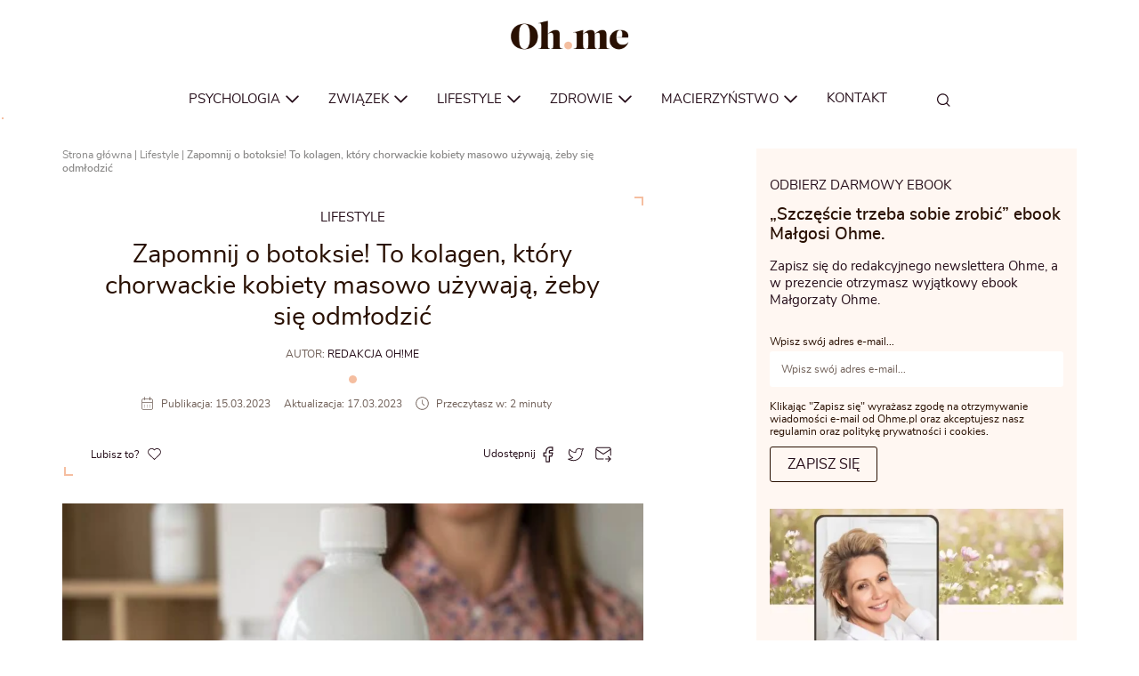

--- FILE ---
content_type: text/html; charset=UTF-8
request_url: https://ohme.pl/lifestyle/zapomnij-o-botoksie-to-kolagen-ktory-chorwackie-kobiety-masowo-uzywaja-zeby-sie-odmlodzic/
body_size: 13209
content:
<!DOCTYPE html> <html lang="pl-PL" itemscope itemtype="https://schema.org/WebPage"> <head> <meta charset="UTF-8"> <!-- name="author" content="GeekRoom.pl | www.geekroom.pl - Aleksander Mirecki, Piotr Rumianowski" .,, @@@@@@@@@@# *@& &@@ *@& %@% .@@@@@& (@@@@@, *@& &@, @@ @@ #@ .@& @@ *@& &@( @@ @@@@@ /@&&&&&&&@(@@&&&&&&&@ *@&&@% ,@@ @@ *@/ @@ *@& &@& .@@( @@ @@. @@ *@& @@ .. @@@@@@@@@( &@@@@@@@# .@@@@@@* /@@@@@& *@& *@& @@ @@* #@% @@ @@* /@% ,@@@@@&@@@@@&@@@@@/ @%.@@@@ @@@@@ %@ /@@@@& @@ @@* *@@# @@ %@* ,@& @@ @@ &@@ @@ %@& @@ @@ @@#(#@@ @@, @ @@ @@ % .@@ @@ *@& %@. %@/ %@, @@ @@* &@& @@, @ @@ @@ @ .@@ @@ *@& %@. %@/ %@, @@ @@* @@ @@ &@, .@& @@ @@ *@& %@. ,. %@# .@@ @@ @@* @@# *@@@@@& &@@@@@( @@ *@& %@.*@@ %@/@@@@@* @@ %@/ *&@@@%* %@/ %@/ --> <meta name="viewport" content="width=device-width, initial-scale=1"> <meta name="theme-color" content="#fff7f2"> <title>Zapomnij o botoksie! To kolagen, który chorwackie kobiety masowo używają, żeby się odmłodzić</title> <link rel="profile" href="//gmpg.org/xfn/11"> <meta name='robots' content='index, follow, max-image-preview:large, max-snippet:-1, max-video-preview:-1' /> <!-- This site is optimized with the Yoast SEO plugin v26.6 - https://yoast.com/wordpress/plugins/seo/ --> <meta name="description" content="Kolagen jest białkiem, które występuje naturalnie w Twoim organizmie i jest niezbędne do utrzymania zdrowej skóry, stawów i tkanek łącznych" /> <link rel="canonical" href="https://ohme.pl/lifestyle/zapomnij-o-botoksie-to-kolagen-ktory-chorwackie-kobiety-masowo-uzywaja-zeby-sie-odmlodzic/" /> <meta property="og:locale" content="pl_PL" /> <meta property="og:type" content="article" /> <meta property="og:title" content="Zapomnij o botoksie! To kolagen, który chorwackie kobiety masowo używają, żeby się odmłodzić" /> <meta property="og:description" content="Kolagen jest białkiem, które występuje naturalnie w Twoim organizmie i jest niezbędne do utrzymania zdrowej skóry, stawów i tkanek łącznych" /> <meta property="og:url" content="https://ohme.pl/lifestyle/zapomnij-o-botoksie-to-kolagen-ktory-chorwackie-kobiety-masowo-uzywaja-zeby-sie-odmlodzic/" /> <meta property="og:site_name" content="Ohme - Magazyn dla kobiet" /> <meta property="article:publisher" content="https://www.facebook.com/ohmepl" /> <meta property="article:author" content="https://www.facebook.com/ohmepl/" /> <meta property="article:published_time" content="2023-03-15T16:53:21+00:00" /> <meta property="article:modified_time" content="2023-03-17T10:56:30+00:00" /> <meta property="og:image" content="https://ohme.pl/portal/wp-content/uploads/2023/03/plava-3.jpg" /> <meta property="og:image:width" content="2000" /> <meta property="og:image:height" content="1333" /> <meta property="og:image:type" content="image/jpeg" /> <meta name="author" content="Redakcja Oh!me" /> <meta name="twitter:card" content="summary_large_image" /> <script type="application/ld+json" class="yoast-schema-graph">{"@context":"https://schema.org","@graph":[{"@type":"Article","@id":"https://ohme.pl/lifestyle/zapomnij-o-botoksie-to-kolagen-ktory-chorwackie-kobiety-masowo-uzywaja-zeby-sie-odmlodzic/#article","isPartOf":{"@id":"https://ohme.pl/lifestyle/zapomnij-o-botoksie-to-kolagen-ktory-chorwackie-kobiety-masowo-uzywaja-zeby-sie-odmlodzic/"},"author":{"name":"Redakcja Oh!me","@id":"https://ohme.pl/#/schema/person/bcf59f7a635780f8cc68ff2b2306b0d0"},"headline":"Zapomnij o botoksie! To kolagen, który chorwackie kobiety masowo używają, żeby się odmłodzić","datePublished":"2023-03-15T16:53:21+00:00","dateModified":"2023-03-17T10:56:30+00:00","mainEntityOfPage":{"@id":"https://ohme.pl/lifestyle/zapomnij-o-botoksie-to-kolagen-ktory-chorwackie-kobiety-masowo-uzywaja-zeby-sie-odmlodzic/"},"wordCount":481,"publisher":{"@id":"https://ohme.pl/#organization"},"image":{"@id":"https://ohme.pl/lifestyle/zapomnij-o-botoksie-to-kolagen-ktory-chorwackie-kobiety-masowo-uzywaja-zeby-sie-odmlodzic/#primaryimage"},"thumbnailUrl":"https://ohme.pl/portal/wp-content/uploads/2023/03/plava-3.jpg","articleSection":["Lifestyle"],"inLanguage":"pl-PL","copyrightYear":"2023","copyrightHolder":{"@id":"https://ohme.pl/#organization"}},{"@type":"WebPage","@id":"https://ohme.pl/lifestyle/zapomnij-o-botoksie-to-kolagen-ktory-chorwackie-kobiety-masowo-uzywaja-zeby-sie-odmlodzic/","url":"https://ohme.pl/lifestyle/zapomnij-o-botoksie-to-kolagen-ktory-chorwackie-kobiety-masowo-uzywaja-zeby-sie-odmlodzic/","name":"Zapomnij o botoksie! To kolagen, który chorwackie kobiety masowo używają, żeby się odmłodzić","isPartOf":{"@id":"https://ohme.pl/#website"},"primaryImageOfPage":{"@id":"https://ohme.pl/lifestyle/zapomnij-o-botoksie-to-kolagen-ktory-chorwackie-kobiety-masowo-uzywaja-zeby-sie-odmlodzic/#primaryimage"},"image":{"@id":"https://ohme.pl/lifestyle/zapomnij-o-botoksie-to-kolagen-ktory-chorwackie-kobiety-masowo-uzywaja-zeby-sie-odmlodzic/#primaryimage"},"thumbnailUrl":"https://ohme.pl/portal/wp-content/uploads/2023/03/plava-3.jpg","datePublished":"2023-03-15T16:53:21+00:00","dateModified":"2023-03-17T10:56:30+00:00","description":"Kolagen jest białkiem, które występuje naturalnie w Twoim organizmie i jest niezbędne do utrzymania zdrowej skóry, stawów i tkanek łącznych","breadcrumb":{"@id":"https://ohme.pl/lifestyle/zapomnij-o-botoksie-to-kolagen-ktory-chorwackie-kobiety-masowo-uzywaja-zeby-sie-odmlodzic/#breadcrumb"},"inLanguage":"pl-PL","potentialAction":[{"@type":"ReadAction","target":["https://ohme.pl/lifestyle/zapomnij-o-botoksie-to-kolagen-ktory-chorwackie-kobiety-masowo-uzywaja-zeby-sie-odmlodzic/"]}]},{"@type":"ImageObject","inLanguage":"pl-PL","@id":"https://ohme.pl/lifestyle/zapomnij-o-botoksie-to-kolagen-ktory-chorwackie-kobiety-masowo-uzywaja-zeby-sie-odmlodzic/#primaryimage","url":"https://ohme.pl/portal/wp-content/uploads/2023/03/plava-3.jpg","contentUrl":"https://ohme.pl/portal/wp-content/uploads/2023/03/plava-3.jpg","width":2000,"height":1333,"caption":"Zapomnij o botoksie! To kolagen, który chorwackie kobiety masowo używają, żeby się odmłodzić"},{"@type":"BreadcrumbList","@id":"https://ohme.pl/lifestyle/zapomnij-o-botoksie-to-kolagen-ktory-chorwackie-kobiety-masowo-uzywaja-zeby-sie-odmlodzic/#breadcrumb","itemListElement":[{"@type":"ListItem","position":1,"name":"Strona główna","item":"https://ohme.pl/"},{"@type":"ListItem","position":2,"name":"Lifestyle","item":"https://ohme.pl/tematy/lifestyle/"},{"@type":"ListItem","position":3,"name":"Zapomnij o botoksie! To kolagen, który chorwackie kobiety masowo używają, żeby się odmłodzić"}]},{"@type":"WebSite","@id":"https://ohme.pl/#website","url":"https://ohme.pl/","name":"Ohme - Magazyn dla kobiet","description":"","publisher":{"@id":"https://ohme.pl/#organization"},"potentialAction":[{"@type":"SearchAction","target":{"@type":"EntryPoint","urlTemplate":"https://ohme.pl/?s={search_term_string}"},"query-input":{"@type":"PropertyValueSpecification","valueRequired":true,"valueName":"search_term_string"}}],"inLanguage":"pl-PL"},{"@type":"Organization","@id":"https://ohme.pl/#organization","name":"Ohme","url":"https://ohme.pl/","logo":{"@type":"ImageObject","inLanguage":"pl-PL","@id":"https://ohme.pl/#/schema/logo/image/","url":"https://ohme.pl/portal/wp-content/uploads/2022/12/logo.png","contentUrl":"https://ohme.pl/portal/wp-content/uploads/2022/12/logo.png","width":408,"height":168,"caption":"Ohme"},"image":{"@id":"https://ohme.pl/#/schema/logo/image/"},"sameAs":["https://www.facebook.com/ohmepl"]},{"@type":"Person","@id":"https://ohme.pl/#/schema/person/bcf59f7a635780f8cc68ff2b2306b0d0","name":"Redakcja Oh!me","image":{"@type":"ImageObject","inLanguage":"pl-PL","@id":"https://ohme.pl/#/schema/person/image/","url":"https://secure.gravatar.com/avatar/729c940dbdc2b32106092da27a6c3d45cff0a4ab99e8ce52fe1a115a8a487f2f?s=96&d=mm&r=g","contentUrl":"https://secure.gravatar.com/avatar/729c940dbdc2b32106092da27a6c3d45cff0a4ab99e8ce52fe1a115a8a487f2f?s=96&d=mm&r=g","caption":"Redakcja Oh!me"},"sameAs":["https://www.facebook.com/ohmepl/"],"url":"https://ohme.pl/autorzy/redakcja/"}]}</script> <!-- / Yoast SEO plugin. --> <link rel='dns-prefetch' href='//www.googletagmanager.com'>
<link rel='dns-prefetch' href='//oss.maxcdn.com'><link rel="alternate" title="oEmbed (JSON)" type="application/json+oembed" href="https://ohme.pl/wp-json/oembed/1.0/embed?url=https%3A%2F%2Fohme.pl%2Flifestyle%2Fzapomnij-o-botoksie-to-kolagen-ktory-chorwackie-kobiety-masowo-uzywaja-zeby-sie-odmlodzic%2F" /> <link rel="alternate" title="oEmbed (XML)" type="text/xml+oembed" href="https://ohme.pl/wp-json/oembed/1.0/embed?url=https%3A%2F%2Fohme.pl%2Flifestyle%2Fzapomnij-o-botoksie-to-kolagen-ktory-chorwackie-kobiety-masowo-uzywaja-zeby-sie-odmlodzic%2F&#038;format=xml" /> <link rel="stylesheet" href="//ohme.pl/portal/wp-content/cache/swift-performance/ohme.pl/css/0ec69a568991e1621fa3a68e6eb16c6b.css" media="all"> <script data-dont-merge>window.swift_performance_collectdomready = [];window.swift_performance_collectready = [];window.swift_performance_collectonload = [];</script><script type="text/javascript" id="scmp-cookie-consent-js-extra" data-dont-merge="data-dont-merge">
/* <![CDATA[ */
/*swift-is-localization*/
var scmpCookieConsentSettings = {"rest_url":"https://ohme.pl/wp-json/","privacy_policy_url":"https://ohme.pl/polityka-prywatnosci/","i18n":{"accept_all":"Zaakceptuj wszystkie","reject_all":"Odrzu\u0107 wszystkie","privacy_policy":"Polityka prywatno\u015bci","close":"Zamknij","consent":{"title":"Ta witryna korzysta z plik\u00f3w cookies","desc":"Wykorzystujemy pliki cookie do spersonalizowania tre\u015bci i reklam, aby oferowa\u0107 funkcje spo\u0142eczno\u015bciowe i analizowa\u0107 ruch w naszej witrynie. Informacje o tym, jak korzystasz z naszej witryny, udost\u0119pniamy partnerom spo\u0142eczno\u015bciowym, reklamowym i analitycznym. Partnerzy mog\u0105 po\u0142\u0105czy\u0107 te informacje z innymi danymi otrzymanymi od Ciebie lub uzyskanymi podczas korzystania z ich us\u0142ug.","show_preferences_btn":"Dostosuj"},"preferences":{"title":"Ustawienia prywatno\u015bci","save_preferences_btn":"Zezw\u00f3l na wybrane","cookie_usage_title":"Wykorzystanie plik\u00f3w cookies","cookie_usage_desc":"Pliki cookie (ciasteczka) to ma\u0142e pliki tekstowe, kt\u00f3re mog\u0105 by\u0107 stosowane przez strony internetowe, aby u\u017cytkownicy mogli korzysta\u0107 ze stron w bardziej sprawny spos\u00f3b.\r\n\r\nPrawo stanowi, \u017ce mo\u017cemy przechowywa\u0107 pliki cookie na urz\u0105dzeniu u\u017cytkownika, je\u015bli jest to niezb\u0119dne do funkcjonowania niniejszej strony. Do wszystkich innych rodzaj\u00f3w plik\u00f3w cookie potrzebujemy zezwolenia u\u017cytkownika.\r\n\r\nNiniejsza strona korzysta z r\u00f3\u017cnych rodzaj\u00f3w plik\u00f3w cookie. Niekt\u00f3re pliki cookie umieszczane s\u0105 przez us\u0142ugi stron trzecich, kt\u00f3re pojawiaj\u0105 si\u0119 na naszych stronach.\r\n\r\nW dowolnej chwili mo\u017cesz wycofa\u0107 swoj\u0105 zgod\u0119 w Deklaracji dot. plik\u00f3w cookie na naszej witrynie.\r\n\r\nDowiedz si\u0119 wi\u0119cej na temat tego, kim jeste\u015bmy, jak mo\u017cna si\u0119 z nami skontaktowa\u0107 i w jaki spos\u00f3b przetwarzamy dane osobowe na stronie \u003Ca href=\"https://ohme.pl/polityka-prywatnosci/\" rel=\"privacy-policy\"\u003EPolityka prywatno\u015bci\u003C/a\u003E.","necessary":"Niezb\u0119dne","necessary_desc":"Niezb\u0119dne pliki cookie przyczyniaj\u0105 si\u0119 do u\u017cyteczno\u015bci strony poprzez umo\u017cliwianie podstawowych funkcji takich jak nawigacja na stronie i dost\u0119p do bezpiecznych obszar\u00f3w strony internetowej. Strona internetowa nie mo\u017ce funkcjonowa\u0107 poprawnie bez tych ciasteczek.","always_enabled":"Zawsze w\u0142\u0105czone","analytics":"Analityczne","analytics_desc":"Analityczne pliki cookie pomagaj\u0105 w\u0142a\u015bcicielem stron internetowych zrozumie\u0107, w jaki spos\u00f3b r\u00f3\u017cni u\u017cytkownicy zachowuj\u0105 si\u0119 na stronie, gromadz\u0105c i zg\u0142aszaj\u0105c anonimowe informacje.","marketing":"Marketingowe","marketing_desc":"Marketingowe pliki cookie stosowane s\u0105 w celu \u015bledzenia u\u017cytkownik\u00f3w na stronach internetowych. Celem jest wy\u015bwietlanie reklam, kt\u00f3re s\u0105 istotne i interesuj\u0105ce dla poszczeg\u00f3lnych u\u017cytkownik\u00f3w i tym samym bardziej cenne dla wydawc\u00f3w i reklamodawc\u00f3w strony trzeciej."}}};
//# sourceURL=scmp-cookie-consent-js-extra
/* ]]> */
</script> <script data-dont-merge type="text/javascript" src="https://ohme.pl/portal/wp-content/plugins/splendid-cmp/assets/js/front/cookie-consent.min.js?ver=1.1.8" id="scmp-cookie-consent-js" defer="defer" data-wp-strategy="defer"></script> <link rel="https://api.w.org/" href="https://ohme.pl/wp-json/" /><link rel="alternate" title="JSON" type="application/json" href="https://ohme.pl/wp-json/wp/v2/posts/190639" /><link rel='shortlink' href='https://ohme.pl/?p=190639' /> <!-- Global site tag (gtag.js) - Google Analytics --> <link rel="icon" href="https://ohme.pl/portal/wp-content/uploads/2022/12/cropped-cropped-0f14d459-e52b-469c-9cf8-e6d8903525d2-1-32x32.png" sizes="32x32" /> <link rel="icon" href="https://ohme.pl/portal/wp-content/uploads/2022/12/cropped-cropped-0f14d459-e52b-469c-9cf8-e6d8903525d2-1-192x192.png" sizes="192x192" /> <link rel="apple-touch-icon" href="https://ohme.pl/portal/wp-content/uploads/2022/12/cropped-cropped-0f14d459-e52b-469c-9cf8-e6d8903525d2-1-180x180.png" /> <meta name="msapplication-TileImage" content="https://ohme.pl/portal/wp-content/uploads/2022/12/cropped-cropped-0f14d459-e52b-469c-9cf8-e6d8903525d2-1-270x270.png" /> <link rel="prefetch" href="//ohme.pl/portal/wp-content/cache/swift-performance/ohme.pl/js/c669e2d86fc5bb6c9d82c840eb8ce147.js" as="script" crossorigin><script data-dont-merge="">(function(){function iv(a){if(typeof a.getBoundingClientRect!=='function'){return false}var b=a.getBoundingClientRect();return(b.bottom+50>=0&&b.right+50>=0&&b.top-50<=(window.innerHeight||document.documentElement.clientHeight)&&b.left-50<=(window.innerWidth||document.documentElement.clientWidth))}function ll(){var a=document.querySelectorAll('[data-swift-iframe-lazyload]');for(var i in a){if(iv(a[i])){a[i].onload=function(){window.dispatchEvent(new Event('resize'));};a[i].setAttribute('src',(typeof a[i].dataset.src != 'undefined' ? a[i].dataset.src : a[i].src));a[i].setAttribute('style',a[i].dataset.style);a[i].removeAttribute('data-swift-iframe-lazyload')}}requestAnimationFrame(ll)}requestAnimationFrame(ll)})();</script> <!-- HTML5 Shim and Respond.js IE8 support of HTML5 elements and media queries --> <!-- WARNING: Respond.js doesn't work if you view the page via file:// --> <!--[if lt IE 9]> <script src="https://oss.maxcdn.com/libs/html5shiv/3.7.0/html5shiv.js"></script> <script src="https://oss.maxcdn.com/libs/respond.js/1.4.2/respond.min.js"></script> <![endif]--> <meta name="google-site-verification" content="xddmbU9jMZbm4nTRvsDR84E3Kiygf-qsWE-QrSlDZGw" /> </head> <body class="wp-singular post-template-default single single-post postid-190639 single-format-standard wp-custom-logo wp-theme-geekroom group-blog sponsored single-post-format-default"> <a href="#content" class="sr-only visible-on-focus">Go to content</a> <div id="page" class="hfeed site"> <div class="js-navbar-placeholder navbar--placeholder"> <nav class="navbar navbar-default"> <div class="container"> <div class="navbar-wrapper"> <div class="navbar-header"> <button type="button" class="navbar-toggle collapsed" data-toggle="collapse" data-target=".navbar-ex1-collapse"> <span class="sr-only">Show menu</span> <span class="icon-bar"></span> <span class="icon-bar"></span> <span class="icon-bar"></span> </button> <a href="https://ohme.pl/" class="custom-logo-link" rel="home"><img width="408" height="168" src="https://ohme.pl/portal/wp-content/uploads/2022/12/logo.png" class="custom-logo" alt="Ohme &#8211; Magazyn dla kobiet" decoding="async" fetchpriority="high" srcset="https://ohme.pl/portal/wp-content/uploads/2022/12/logo.png 408w, https://ohme.pl/portal/wp-content/uploads/2022/12/logo-320x132.png 320w" sizes="(max-width: 408px) 100vw, 408px" /></a> </div> <div class="navbar-main"> <div class="collapse navbar-collapse navbar-ex1-collapse"> <ul id="menu-menu" class="nav navbar-nav"><li id="menu-item-697" class="menu-item menu-item-type-taxonomy menu-item-object-category menu-item-has-children menu-item-697 dropdown"><a title="Psychologia" href="https://ohme.pl/tematy/psychologia/" data-toggle="dropdown" class="dropdown-toggle" aria-haspopup="true">Psychologia <span class="js-mobile-dropdown-toggle mobile-dropdown-toggle"><svg class="gk-icon gk-icon-caret"><use xlink:href="https://ohme.pl/portal/wp-content/themes/geekroom/assets/img/gk-icon/symbol-defs-20220916v1.svg#gk-icon-caret"></use></svg></span></a> <ul role="menu" class="dropdown-menu"> <div class="dropdown-wrapper"><ul> <li id="menu-item-171253" class="menu-item menu-item-type-taxonomy menu-item-object-category menu-item-171253"><a title="Samorozwój" href="https://ohme.pl/tematy/psychologia/samorozwoj-psychologia/">Samorozwój</a></li> <li id="menu-item-171254" class="menu-item menu-item-type-taxonomy menu-item-object-category menu-item-171254"><a title="Silna kobieta" href="https://ohme.pl/tematy/psychologia/silna-kobieta/">Silna kobieta</a></li> <li id="menu-item-171633" class="menu-item menu-item-type-taxonomy menu-item-object-category menu-item-171633"><a title="Feminizm" href="https://ohme.pl/tematy/psychologia/feminizm/">Feminizm</a></li> <li id="menu-item-171635" class="menu-item menu-item-type-taxonomy menu-item-object-category menu-item-171635"><a title="Zaburzenia" href="https://ohme.pl/tematy/psychologia/zaburzenia/">Zaburzenia</a></li> <li id="menu-item-171634" class="menu-item menu-item-type-taxonomy menu-item-object-category menu-item-171634"><a title="Fobie" href="https://ohme.pl/tematy/psychologia/fobie/">Fobie</a></li> </ul> </div></ul></li> <li id="menu-item-428" class="menu-item menu-item-type-taxonomy menu-item-object-category menu-item-has-children menu-item-428 dropdown"><a title="Związek" href="https://ohme.pl/tematy/zwiazek/" data-toggle="dropdown" class="dropdown-toggle" aria-haspopup="true">Związek <span class="js-mobile-dropdown-toggle mobile-dropdown-toggle"><svg class="gk-icon gk-icon-caret"><use xlink:href="https://ohme.pl/portal/wp-content/themes/geekroom/assets/img/gk-icon/symbol-defs-20220916v1.svg#gk-icon-caret"></use></svg></span></a> <ul role="menu" class="dropdown-menu"> <div class="dropdown-wrapper"><ul> <li id="menu-item-433" class="menu-item menu-item-type-taxonomy menu-item-object-category menu-item-433"><a title="Seks" href="https://ohme.pl/tematy/zwiazek/seks/">Seks</a></li> <li id="menu-item-171651" class="menu-item menu-item-type-taxonomy menu-item-object-category menu-item-171651"><a title="Rozwód" href="https://ohme.pl/tematy/zwiazek/rozwod/">Rozwód</a></li> <li id="menu-item-171650" class="menu-item menu-item-type-taxonomy menu-item-object-category menu-item-171650"><a title="Randki" href="https://ohme.pl/tematy/zwiazek/randki/">Randki</a></li> <li id="menu-item-171649" class="menu-item menu-item-type-taxonomy menu-item-object-category menu-item-171649"><a title="Listy do redakcji" href="https://ohme.pl/tematy/listy-do-redakcji/">Listy do redakcji</a></li> </ul> </div></ul></li> <li id="menu-item-422" class="menu-item menu-item-type-taxonomy menu-item-object-category current-post-ancestor current-menu-parent current-post-parent menu-item-has-children menu-item-422 dropdown"><a title="Lifestyle" href="https://ohme.pl/tematy/lifestyle/" data-toggle="dropdown" class="dropdown-toggle" aria-haspopup="true">Lifestyle <span class="js-mobile-dropdown-toggle mobile-dropdown-toggle"><svg class="gk-icon gk-icon-caret"><use xlink:href="https://ohme.pl/portal/wp-content/themes/geekroom/assets/img/gk-icon/symbol-defs-20220916v1.svg#gk-icon-caret"></use></svg></span></a> <ul role="menu" class="dropdown-menu"> <div class="dropdown-wrapper"><ul> <li id="menu-item-431" class="menu-item menu-item-type-taxonomy menu-item-object-category menu-item-431"><a title="Uroda" href="https://ohme.pl/tematy/lifestyle/uroda/">Uroda</a></li> <li id="menu-item-134102" class="menu-item menu-item-type-taxonomy menu-item-object-category menu-item-134102"><a title="Kultura" href="https://ohme.pl/tematy/kultura/">Kultura</a></li> <li id="menu-item-134105" class="menu-item menu-item-type-taxonomy menu-item-object-category menu-item-134105"><a title="Podróże" href="https://ohme.pl/tematy/podroze/">Podróże</a></li> <li id="menu-item-1220" class="menu-item menu-item-type-taxonomy menu-item-object-category menu-item-1220"><a title="Dom i wnętrze" href="https://ohme.pl/tematy/dom-i-wnetrze/">Dom i wnętrze</a></li> <li id="menu-item-134104" class="menu-item menu-item-type-taxonomy menu-item-object-category menu-item-134104"><a title="Moda" href="https://ohme.pl/tematy/moda/">Moda</a></li> <li id="menu-item-134101" class="menu-item menu-item-type-taxonomy menu-item-object-category menu-item-134101"><a title="Gotowanie" href="https://ohme.pl/tematy/gotowanie/">Gotowanie</a></li> <li id="menu-item-134103" class="menu-item menu-item-type-taxonomy menu-item-object-category menu-item-134103"><a title="Magia" href="https://ohme.pl/tematy/magia/">Magia</a></li> </ul> </div></ul></li> <li id="menu-item-663" class="menu-item menu-item-type-taxonomy menu-item-object-category menu-item-has-children menu-item-663 dropdown"><a title="Zdrowie" href="https://ohme.pl/tematy/zdrowie/" data-toggle="dropdown" class="dropdown-toggle" aria-haspopup="true">Zdrowie <span class="js-mobile-dropdown-toggle mobile-dropdown-toggle"><svg class="gk-icon gk-icon-caret"><use xlink:href="https://ohme.pl/portal/wp-content/themes/geekroom/assets/img/gk-icon/symbol-defs-20220916v1.svg#gk-icon-caret"></use></svg></span></a> <ul role="menu" class="dropdown-menu"> <div class="dropdown-wrapper"><ul> <li id="menu-item-171643" class="menu-item menu-item-type-taxonomy menu-item-object-category menu-item-171643"><a title="Choroby" href="https://ohme.pl/tematy/zdrowie/choroby/">Choroby</a></li> <li id="menu-item-171644" class="menu-item menu-item-type-taxonomy menu-item-object-category menu-item-171644"><a title="Dieta" href="https://ohme.pl/tematy/zdrowie/dieta/">Dieta</a></li> <li id="menu-item-171646" class="menu-item menu-item-type-taxonomy menu-item-object-category menu-item-171646"><a title="Fitness" href="https://ohme.pl/tematy/zdrowie/fitness/">Fitness</a></li> <li id="menu-item-171648" class="menu-item menu-item-type-taxonomy menu-item-object-category menu-item-171648"><a title="Zioła" href="https://ohme.pl/tematy/zdrowie/ziola/">Zioła</a></li> </ul> </div></ul></li> <li id="menu-item-423" class="menu-item menu-item-type-taxonomy menu-item-object-category menu-item-has-children menu-item-423 dropdown"><a title="Macierzyństwo" href="https://ohme.pl/tematy/macierzynstwo/" data-toggle="dropdown" class="dropdown-toggle" aria-haspopup="true">Macierzyństwo <span class="js-mobile-dropdown-toggle mobile-dropdown-toggle"><svg class="gk-icon gk-icon-caret"><use xlink:href="https://ohme.pl/portal/wp-content/themes/geekroom/assets/img/gk-icon/symbol-defs-20220916v1.svg#gk-icon-caret"></use></svg></span></a> <ul role="menu" class="dropdown-menu"> <div class="dropdown-wrapper"><ul> <li id="menu-item-171640" class="menu-item menu-item-type-taxonomy menu-item-object-category menu-item-171640"><a title="Ciąża i poród" href="https://ohme.pl/tematy/macierzynstwo/ciaza-i-porod/">Ciąża i poród</a></li> <li id="menu-item-171641" class="menu-item menu-item-type-taxonomy menu-item-object-category menu-item-171641"><a title="Małe dziecko" href="https://ohme.pl/tematy/macierzynstwo/male-dziecko/">Małe dziecko</a></li> <li id="menu-item-171639" class="menu-item menu-item-type-taxonomy menu-item-object-category menu-item-171639"><a title="Nastolatek" href="https://ohme.pl/tematy/macierzynstwo/nastolatek/">Nastolatek</a></li> </ul> </div></ul></li> <li id="menu-item-186878" class="menu-item menu-item-type-post_type menu-item-object-page menu-item-186878"><a title="Kontakt" href="https://ohme.pl/kontakt/">Kontakt</a></li> <li class="menu-item menu-item-type-custom menu-item-object-custom"><a href="#content" class="last-of-menu sr-only visible-on-focus">Przejdź do treści</a></li></ul> <div class="mobile-socials"> <div class="mobile-socials__wrapper"> <a class="site-footer__social site-footer__social--facebook" href="https://www.facebook.com/ohmepl/" target="_blank" rel="nofollow"><svg class="gk-icon gk-icon-facebook"><use xlink:href="https://ohme.pl/portal/wp-content/themes/geekroom/assets/img/gk-icon/symbol-defs-20220916v1.svg#gk-icon-facebook"></use></svg></a> <a class="site-footer__social site-footer__social--instagram" href="https://www.instagram.com/ohme.pl/" target="_blank" rel="nofollow"><svg class="gk-icon gk-icon-instagram"><use xlink:href="https://ohme.pl/portal/wp-content/themes/geekroom/assets/img/gk-icon/symbol-defs-20220916v1.svg#gk-icon-instagram"></use></svg></a> <a class="site-footer__social site-footer__social--youtube" href="https://www.youtube.com/channel/UCgi37FuyfZ6xVaUziktskWA" target="_blank" rel="nofollow"><svg class="gk-icon gk-icon-youtube"><use xlink:href="https://ohme.pl/portal/wp-content/themes/geekroom/assets/img/gk-icon/symbol-defs-20220916v1.svg#gk-icon-youtube"></use></svg></a> </div> </div> </div> <span class="btn--search js-btn--search"> <svg class="gk-icon gk-icon-search"><use xlink:href="https://ohme.pl/portal/wp-content/themes/geekroom/assets/img/gk-icon/symbol-defs-20220916v1.svg#gk-icon-search"></use></svg> <span class="icon-bar"></span> <span class="icon-bar"></span> <span class="icon-bar"></span> </span> <div class="navbar--search"> <form role="search" method="get" id="search-form" action="https://ohme.pl/" class="input-group mb-3"> <div class="input-group"> <span class="h3">Czego szukasz?</span> <input type="search" class="form-control border-0" placeholder="Wpisz szukaną frazę" aria-label="search" name="s" id="search-input" value=""> <button type="submit" class="btn btn-secondary">Szukaj</button> </div> </form> </div> </div> </div> </div> <div class="bar-indicator"> <div class="bar-indicator__progress" id="bar-indicator"></div> </div> </nav> </div> <div id="content" class="site-content"> <div class="container"> <div id="primary" class="content-area"> <main id="main" class="site-main"> <div class="row article__wrapper"> <div class="col-md-7 col-xs-12"> <div class="breadcrumbs"> <p id="breadcrumbs"><span><span><a href="https://ohme.pl/">Strona główna</a></span> | <span><a href="https://ohme.pl/tematy/lifestyle/">Lifestyle</a></span> | <span class="breadcrumb_last" aria-current="page">Zapomnij o botoksie! To kolagen, który chorwackie kobiety masowo używają, żeby się odmłodzić</span></span></p> </div> <article id="post-190639" class="post-190639 post type-post status-publish format-standard has-post-thumbnail hentry category-lifestyle gk_post_format-default"> <header class="entry-header"> <a href="https://ohme.pl/tematy/lifestyle/"><span class="post__category">Lifestyle</span></a> <h1 class="entry-title">Zapomnij o botoksie! To kolagen, który chorwackie kobiety masowo używają, żeby się odmłodzić</h1> <a href="https://ohme.pl/autorzy/redakcja/"><span class="post__author"><span>Autor: </span>Redakcja Oh!me</span></a> <div class=post__meta> <div class="post_date"> <svg class="gk-icon gk-icon-calendar"><use xlink:href="https://ohme.pl/portal/wp-content/themes/geekroom/assets/img/gk-icon/symbol-defs-20220916v1.svg#gk-icon-calendar"></use></svg> <div> Publikacja: 15.03.2023<span class="modified">Aktualizacja: 17.03.2023</span> </div> </div> <div class="post__reading-time"> <svg class="gk-icon gk-icon-clock"><use xlink:href="https://ohme.pl/portal/wp-content/themes/geekroom/assets/img/gk-icon/symbol-defs-20220916v1.svg#gk-icon-clock"></use></svg> Przeczytasz w: 2 minuty </div> </div> <div class="post__loves-and-share"> <div class="post__loves"> <button type="button" class="js-btn--love btn--love" data-post-id="190639"><span class="js-love-label">Lubisz to? <svg class="gk-icon gk-icon-heart-o"><use xlink:href="https://ohme.pl/portal/wp-content/themes/geekroom/assets/img/gk-icon/symbol-defs-20220916v1.svg#gk-icon-heart-o"></use></svg></span><span class="js-love-cnt"></span></button> </div> <div class="post__share"> <span>Udostępnij </span> <div class="share-btns-wrap"> <a target="_blank" rel="nofollow noopener" href="https://www.facebook.com/dialog/feed?app_id=484711748674477&link=https://ohme.pl/lifestyle/zapomnij-o-botoksie-to-kolagen-ktory-chorwackie-kobiety-masowo-uzywaja-zeby-sie-odmlodzic/"><svg class="gk-icon gk-icon-facebook"><use xlink:href="https://ohme.pl/portal/wp-content/themes/geekroom/assets/img/gk-icon/symbol-defs-20220916v1.svg#gk-icon-facebook"></use></svg></a> <a target="_blank" rel="nofollow noopener" href="http://twitter.com/share?url=https://ohme.pl/lifestyle/zapomnij-o-botoksie-to-kolagen-ktory-chorwackie-kobiety-masowo-uzywaja-zeby-sie-odmlodzic/"><svg class="gk-icon gk-icon-twitter"><use xlink:href="https://ohme.pl/portal/wp-content/themes/geekroom/assets/img/gk-icon/symbol-defs-20220916v1.svg#gk-icon-twitter"></use></svg></a> <a target="_blank" rel="nofollow noopener" href="mailto:?subject=View article on Ohme - Magazyn dla kobiet&body=https://ohme.pl/lifestyle/zapomnij-o-botoksie-to-kolagen-ktory-chorwackie-kobiety-masowo-uzywaja-zeby-sie-odmlodzic/"><svg class="gk-icon gk-icon-envelope"><use xlink:href="https://ohme.pl/portal/wp-content/themes/geekroom/assets/img/gk-icon/symbol-defs-20220916v1.svg#gk-icon-envelope"></use></svg></a> </div> </div> </div> </header><!-- .entry-header --> <div class="post-box-thumbnail has-thumbnail"> <div class="post-box-thumbnail-wrap"> <img width="495" height="330" src="https://ohme.pl/portal/wp-content/uploads/2023/03/plava-3-495x330.jpg" class="post-box-thumbnail-img wp-post-image" alt="Zapomnij o botoksie! To kolagen, który chorwackie kobiety masowo używają, żeby się odmłodzić" decoding="async" srcset="https://ohme.pl/portal/wp-content/uploads/2023/03/plava-3-495x330.jpg 495w, https://ohme.pl/portal/wp-content/uploads/2023/03/plava-3-760x507.jpg 760w, https://ohme.pl/portal/wp-content/uploads/2023/03/plava-3-320x213.jpg 320w, https://ohme.pl/portal/wp-content/uploads/2023/03/plava-3-768x512.jpg 768w, https://ohme.pl/portal/wp-content/uploads/2023/03/plava-3-1536x1024.jpg 1536w, https://ohme.pl/portal/wp-content/uploads/2023/03/plava-3.jpg 2000w" sizes="(max-width: 495px) 100vw, 495px" /> </div> </div> <div class="entry-content"> <p>Czy cierpisz na bóle stawów, zmarszczki i zwiotczałą skórę? Masz suche włosy i słabe paznokcie? Czy próbowałaś wielu rozwiązań, które wydają się nie mieć żadnego wpływu? Odpowiedzią na Twoje problemy jest Kolagen Boost! Ale najpierw zróbmy krok wstecz, aby zrozumieć, czym jest kolagen. Kolagen jest białkiem, które występuje naturalnie w Twoim organizmie i jest niezbędne do utrzymania zdrowej skóry, stawów i tkanek łącznych. Jednak wraz z wiekiem spada jego produkcja w naszym ciele, dlatego nasza skóra jest coraz słabsza, wysuszona i pojawiają się zmarszczki. Nie możemy nic na to poradzić. To samo dzieje się z naszymi paznokciami i włosami. Paznokcie łatwo się rozdwajają i ciągle się łamią. Natomiast włosy stają się łamliwe i cienkie. W rezultacie zaczynamy próbować wielu produktów, które po prostu nie działają i zaczynamy zadawać sobie pytanie &#8211; Co jeszcze mogę zrobić?!</p> <h2 class="wp-block-heading"><strong>To właśnie tutaj kolagen przychodzi na ratunek</strong></h2> <p>Kolagen jest kluczowym białkiem, ma ogromne znaczenie dla naszego organizmu i wspiera go na wiele sposobów. Pomaga utrzymać naszą skórę jędrną i elastyczną, zmniejszając widoczność zmarszczek i drobnych linii. Nasze paznokcie składają się z białka zwanego keratyną, która opiera się na kolagenie jako strukturalnym wsparciu. Kolagen pomaga wzmocnić paznokcie poprzez dostarczanie niezbędnych aminokwasów, które stanowią budulec keratyny. Dlatego kolagen wspomaga również wzrost paznokci i zmniejsza ich łamliwość. Podobnie oddziałowuje na włosy, ponieważ również składają się z keratyny. Suplementując kolagen wzmacniamy nasze włosy, wspomagamy ich wzrost i zmniejszamy ryzyko ich łamania.</p> <p>Kolagen wpływa również na nasze zdrowie od wewnątrz. Wspomaga ruchomość naszych stawów, zwiększa gęstość kości, wzmacnia masę mięśniową, poprawia zdrowie układu trawiennego i wzmacnia układ odpornościowy.</p> <div class="post_newsletter__wrapper has-img"> <div class="post_newsletter__img-wrap"> <img width="312" height="312" src="https://ohme.pl/portal/wp-content/uploads/2026/01/gosia-newsletter.jpg" class="img-responsive post_newsletter__img" alt="" decoding="async" /> </div> <div class="post_newsletter__title"> Chcesz więcej takich treści? </div> <div class="post_newsletter__desc"> Zapisz się do mojego newslettera i otrzymuj najnowsze artykuły z ohme.pl. </div> <div class="newsletter-wrap js-newsletter-wrap newsletter-wrap-compact"> <form method="POST" class="js-newsletter-form newsletter-form"> <div class="newsletter-form-fields-wrap"> <label class="newsletter__label"> Wpisz swój adres e-mail... </label> <div class="newsletter-fields"> <input required type="email" name="email" placeholder="Wpisz swój adres e-mail..." /> <button type="submit" class="btn btn-white btn-newsletter">Zapisz się</button> </div> <span class="newsletter-terms">Klikając "Zapisz się" wyrażasz zgodę na otrzymywanie wiadomości e-mail od Ohme.pl oraz akceptujesz nasz regulamin oraz politykę prywatności i cookies.</span> </div> <input type="hidden" name="list_id" value="177311219179325090"> </form> </div> </div> <p>To wszystko się możliwe dzięki regularnym przyjmowaniu jednej dziennej dawki Kolagen Boost.</p> <h2 class="wp-block-heading"><strong>Kolagen Boost to wielokrotnie nagradzany produkt, który zmienił życie wielu kobiet</strong></h2> <p>Zespół stojący za&nbsp;<a href="http://www.kolagenboost.pl/" target="_blank" rel="noreferrer noopener">Kolagen Boost&nbsp;</a>sformułował skuteczną mieszankę składników, które maksymalizują wchłanianie kolagenu do organizmu. Sekretem Kolagen Boost jest idealny dobór i proporcje wszystkich składników.</p> <p>Jedna dawka <a href="https://kolagenboost.pl/" target="_blank" rel="noreferrer noopener">Kolagen Boost</a> zawiera 10 000 mg hydrolizowanego kolagenu morskiego, witaminę C, kwas hialuronowy, kompleks witamin B, cynk i MSM. Spożywając go regularnie zobaczysz zmiany na skórze, paznokciach, włosach i ogólną poprawę zdrowia w mniej niż miesiąc.</p> <p>Pożegnaj się z bólami stawów, zmarszczkami, suchymi włosami i słabymi paznokciami. Wyrzuć wszystkie bezużyteczne produkty, które pogrążają Ciebie finansowo, ponieważ <a href="https://kolagenboost.pl/" target="_blank" rel="noreferrer noopener">Kolagen Boost</a> właśnie przybył na czas &#8211; dla młodszych, ładniejszych i szczęśliwszych nas.</p> </div><!-- .entry-content --> <footer class="entry-meta"> </footer><!-- .entry-meta --> </article><!-- #post-## --> <div class="post__loves-and-share"> <div class="post__loves"> <button type="button" class="js-btn--love btn--love" data-post-id="190639"><span class="js-love-label">Lubisz to? <svg class="gk-icon gk-icon-heart-o"><use xlink:href="https://ohme.pl/portal/wp-content/themes/geekroom/assets/img/gk-icon/symbol-defs-20220916v1.svg#gk-icon-heart-o"></use></svg></span><span class="js-love-cnt"></span></button> </div> <div class="post__share"> <span>Udostępnij </span> <div class="share-btns-wrap"> <a target="_blank" rel="nofollow noopener" href="https://www.facebook.com/dialog/feed?app_id=484711748674477&link=https://ohme.pl/lifestyle/zapomnij-o-botoksie-to-kolagen-ktory-chorwackie-kobiety-masowo-uzywaja-zeby-sie-odmlodzic/"><svg class="gk-icon gk-icon-facebook"><use xlink:href="https://ohme.pl/portal/wp-content/themes/geekroom/assets/img/gk-icon/symbol-defs-20220916v1.svg#gk-icon-facebook"></use></svg></a> <a target="_blank" rel="nofollow noopener" href="http://twitter.com/share?url=https://ohme.pl/lifestyle/zapomnij-o-botoksie-to-kolagen-ktory-chorwackie-kobiety-masowo-uzywaja-zeby-sie-odmlodzic/"><svg class="gk-icon gk-icon-twitter"><use xlink:href="https://ohme.pl/portal/wp-content/themes/geekroom/assets/img/gk-icon/symbol-defs-20220916v1.svg#gk-icon-twitter"></use></svg></a> <a target="_blank" rel="nofollow noopener" href="mailto:?subject=View article on Ohme - Magazyn dla kobiet&body=https://ohme.pl/lifestyle/zapomnij-o-botoksie-to-kolagen-ktory-chorwackie-kobiety-masowo-uzywaja-zeby-sie-odmlodzic/"><svg class="gk-icon gk-icon-envelope"><use xlink:href="https://ohme.pl/portal/wp-content/themes/geekroom/assets/img/gk-icon/symbol-defs-20220916v1.svg#gk-icon-envelope"></use></svg></a> </div> </div> </div> </div> <div class="col-md-4 col-md-offset-1 col-xs-12"> <div class="newsletter newsletter--single"> <div class="newsletter__wrapper"> <div class="newsletter__img"> <img width="495" height="372" src="https://ohme.pl/portal/wp-content/uploads/2023/07/gosia-ebook-495x372.jpeg" class="img-responsive" alt="" decoding="async" srcset="https://ohme.pl/portal/wp-content/uploads/2023/07/gosia-ebook-495x372.jpeg 495w, https://ohme.pl/portal/wp-content/uploads/2023/07/gosia-ebook-760x571.jpeg 760w, https://ohme.pl/portal/wp-content/uploads/2023/07/gosia-ebook-320x240.jpeg 320w, https://ohme.pl/portal/wp-content/uploads/2023/07/gosia-ebook-768x577.jpeg 768w, https://ohme.pl/portal/wp-content/uploads/2023/07/gosia-ebook.jpeg 1080w" sizes="(max-width: 495px) 100vw, 495px" /> </div> <div class="newsletter__handler"> <span class="newsletter__badge">Odbierz darmowy eBook</span> <h2 class="section-title">„Szczęście trzeba sobie zrobić” ebook Małgosi Ohme.</h2> <p>Zapisz się do redakcyjnego newslettera Ohme, a w prezencie otrzymasz wyjątkowy ebook Małgorzaty Ohme.</p> <div class="newsletter-wrap js-newsletter-wrap newsletter-wrap-default"> <form method="POST" class="js-newsletter-form newsletter-form"> <div class="newsletter-form-fields-wrap"> <label class="newsletter__label"> Wpisz swój adres e-mail... </label> <input required type="email" name="email" placeholder="Wpisz swój adres e-mail..." /> <span class="newsletter-terms">Klikając "Zapisz się" wyrażasz zgodę na otrzymywanie wiadomości e-mail od Ohme.pl oraz akceptujesz nasz regulamin oraz politykę prywatności i cookies.</span> <button type="submit" class="btn btn-white btn-newsletter">Zapisz się</button> </div> <input type="hidden" name="list_id" value="87773761096386174"> </form> </div> </div> </div> </div> <div class="articles articles--with-image articles--hot-topics"> <h2 class="section-title"><b>GORĄCE</b> TEMATY</h2> <div class="articles__wrapper articles__wrapper--with-image articles__wrapper--hot-topics"> <article id="post-111142" class="post-box-wrap post-111142 post type-post status-publish format-standard has-post-thumbnail hentry category-zwiazek gk_post_format-default"> <a href="https://ohme.pl/zwiazek/drogi-byly-mezu-dziekuje-ze-odszedles/" class="articles__thumbnail"> <div class="articles__content articles__content--with-image"> <span class="articles__category articles__category--with-image">Związek</span> <h3>Drogi BYŁY mężu, dziękuję, że odszedłeś&#8230;</h3> </div> </a> </article> <article id="post-2187" class="post-box-wrap post-2187 post type-post status-publish format-standard has-post-thumbnail hentry category-listy-do-redakcji category-zwiazek tag-niewyslany-list gk_post_format-default"> <a href="https://ohme.pl/zwiazek/kazdy-ma-swoj-niewyslany-list-jest-mi-bez-ciebie-trudniej-ale-lepiej-list-do-meza/" class="articles__thumbnail"> <div class="articles__content articles__content--with-image"> <span class="articles__category articles__category--with-image">Listy do redakcji</span> <h3>„Jest mi bez Ciebie trudniej, ale lepiej&#8221; – list do męża</h3> </div> </a> </article> <article id="post-115953" class="post-box-wrap post-115953 post type-post status-publish format-standard has-post-thumbnail hentry category-lifestyle"> <a href="https://ohme.pl/lifestyle/przestancie-gonic-za-miloscia-przestancie-bac-sie-samotnosci-macie-siebie-o-siebie-zadbajcie-i-o-swoje-dobre-zycie/" class="articles__thumbnail"> <div class="articles__content articles__content--with-image"> <span class="articles__category articles__category--with-image">Lifestyle</span> <h3>Przestańcie gonić za miłością. Przestańcie bać się samotności. Macie siebie, o siebie zadbajcie i o swoje dobre życie!</h3> </div> </a> </article> <article id="post-78610" class="post-box-wrap post-78610 post type-post status-publish format-standard has-post-thumbnail hentry category-seks category-zwiazek"> <a href="https://ohme.pl/zwiazek/wiesz-czuje-sie-kobieta-ktora-prosi-o-seks-dzisiaj-mysle-ze-odchodziles-powoli/" class="articles__thumbnail"> <div class="articles__content articles__content--with-image"> <span class="articles__category articles__category--with-image">Seks</span> <h3>Wiesz, jak czuje się kobieta, która prosi o seks? Dzisiaj myślę, że odchodziłeś bardzo powoli, przez wiele lat&#8230;</h3> </div> </a> </article> </div> </div> </div> </div> </main><!-- #main --> </div><!-- #primary --> </div> <div class="articles__border"> <div class="articles section"> <div class="container"> <h2 class="section-title">Zobacz także</h2> <div class="articles__wrapper"> <article id="post-31197" class="post-box-wrap post-31197 post type-post status-publish format-standard has-post-thumbnail hentry category-listy-do-redakcji tag-akcja-list-do-dziecka"> <a href="https://ohme.pl/listy-do-redakcji/chce-wam-dzis-i-przez-reszte-zycia-powtarzac-jak-najczesciej-ze-bylo-warto-akcja-list-do-dziecka/" class="articles__thumbnail"> <div class="post-box-thumbnail-cont ratio-16-9 has-thumbnail"> <div class="post-box-thumbnail-wrap has-img-bckg"> <img width="495" height="279" src="https://ohme.pl/portal/wp-content/uploads/2016/05/akcja-list-do-dziecka-zdj-do-wpisow1-495x279.jpg" class="img-bckg-cover post-box-thumbnail-img" alt="" decoding="async" loading="lazy" srcset="https://ohme.pl/portal/wp-content/uploads/2016/05/akcja-list-do-dziecka-zdj-do-wpisow1-495x279.jpg 495w, https://ohme.pl/portal/wp-content/uploads/2016/05/akcja-list-do-dziecka-zdj-do-wpisow1-320x180.jpg 320w, https://ohme.pl/portal/wp-content/uploads/2016/05/akcja-list-do-dziecka-zdj-do-wpisow1-760x428.jpg 760w, https://ohme.pl/portal/wp-content/uploads/2016/05/akcja-list-do-dziecka-zdj-do-wpisow1.jpg 1020w" sizes="auto, (max-width: 495px) 100vw, 495px" /> </div> <div class="articles__reading-time"> <svg class="gk-icon gk-icon-clock"><use xlink:href="https://ohme.pl/portal/wp-content/themes/geekroom/assets/img/gk-icon/symbol-defs-20220916v1.svg#gk-icon-clock"></use></svg>2 minuty<svg class="gk-icon gk-icon-arrow"><use xlink:href="https://ohme.pl/portal/wp-content/themes/geekroom/assets/img/gk-icon/symbol-defs-20220916v1.svg#gk-icon-arrow"></use></svg> </div> </div> <div class="articles__content"> <span class="articles__category">Listy do redakcji</span> <h3>&#8221; Chcę Wam dziś &#8211; i przez resztę życia &#8211; powtarzać jak najczęściej, że BYŁO WARTO&#8221;. Akcja &#8222;List do dziecka&#8221;</h3> </div> </a> </article> <article id="post-24832" class="post-box-wrap post-24832 post type-post status-publish format-standard has-post-thumbnail hentry category-lifestyle category-psychologia"> <a href="https://ohme.pl/lifestyle/sa-rzeczy-o-ktorych-nie-mowia-szczesliwi-ludzie-chcesz-poznac-ich-tajemnice/" class="articles__thumbnail"> <div class="post-box-thumbnail-cont ratio-16-9 has-thumbnail"> <div class="post-box-thumbnail-wrap has-img-bckg"> <img width="495" height="279" src="https://ohme.pl/portal/wp-content/uploads/2016/05/sa-rzeczy-o-ktorych-nie-mowia-szczesliwi-ludzie-495x279.jpg" class="img-bckg-cover post-box-thumbnail-img" alt="" decoding="async" loading="lazy" srcset="https://ohme.pl/portal/wp-content/uploads/2016/05/sa-rzeczy-o-ktorych-nie-mowia-szczesliwi-ludzie-495x279.jpg 495w, https://ohme.pl/portal/wp-content/uploads/2016/05/sa-rzeczy-o-ktorych-nie-mowia-szczesliwi-ludzie-320x180.jpg 320w, https://ohme.pl/portal/wp-content/uploads/2016/05/sa-rzeczy-o-ktorych-nie-mowia-szczesliwi-ludzie-760x428.jpg 760w, https://ohme.pl/portal/wp-content/uploads/2016/05/sa-rzeczy-o-ktorych-nie-mowia-szczesliwi-ludzie.jpg 1020w" sizes="auto, (max-width: 495px) 100vw, 495px" /> </div> <div class="articles__reading-time"> <svg class="gk-icon gk-icon-clock"><use xlink:href="https://ohme.pl/portal/wp-content/themes/geekroom/assets/img/gk-icon/symbol-defs-20220916v1.svg#gk-icon-clock"></use></svg>5 minut<svg class="gk-icon gk-icon-arrow"><use xlink:href="https://ohme.pl/portal/wp-content/themes/geekroom/assets/img/gk-icon/symbol-defs-20220916v1.svg#gk-icon-arrow"></use></svg> </div> </div> <div class="articles__content"> <span class="articles__category">Lifestyle</span> <h3>Są rzeczy, o których nie mówią szczęśliwi ludzie. Chcesz poznać ich tajemnice?</h3> </div> </a> </article> <article id="post-64692" class="post-box-wrap post-64692 post type-post status-publish format-standard has-post-thumbnail hentry category-lifestyle category-zdrowie"> <a href="https://ohme.pl/lifestyle/dobra-koniec-wymowkami-ide-biegac-czego-zaczac-zeby-koncu-sie-udalo/" class="articles__thumbnail"> <div class="post-box-thumbnail-cont ratio-16-9 has-thumbnail"> <div class="post-box-thumbnail-wrap has-img-bckg"> <img width="495" height="279" src="https://ohme.pl/portal/wp-content/uploads/2017/03/bieganie-jak-zaczac-495x279.jpg" class="img-bckg-cover post-box-thumbnail-img" alt="" decoding="async" loading="lazy" srcset="https://ohme.pl/portal/wp-content/uploads/2017/03/bieganie-jak-zaczac-495x279.jpg 495w, https://ohme.pl/portal/wp-content/uploads/2017/03/bieganie-jak-zaczac-760x428.jpg 760w, https://ohme.pl/portal/wp-content/uploads/2017/03/bieganie-jak-zaczac-320x180.jpg 320w, https://ohme.pl/portal/wp-content/uploads/2017/03/bieganie-jak-zaczac-768x432.jpg 768w, https://ohme.pl/portal/wp-content/uploads/2017/03/bieganie-jak-zaczac.jpg 1020w" sizes="auto, (max-width: 495px) 100vw, 495px" /> </div> <div class="articles__reading-time"> <svg class="gk-icon gk-icon-clock"><use xlink:href="https://ohme.pl/portal/wp-content/themes/geekroom/assets/img/gk-icon/symbol-defs-20220916v1.svg#gk-icon-clock"></use></svg>4 minuty<svg class="gk-icon gk-icon-arrow"><use xlink:href="https://ohme.pl/portal/wp-content/themes/geekroom/assets/img/gk-icon/symbol-defs-20220916v1.svg#gk-icon-arrow"></use></svg> </div> </div> <div class="articles__content"> <span class="articles__category">Lifestyle</span> <h3>Dobra, koniec z wymówkami – idę biegać. Tylko od czego zacząć, żeby w końcu się udało?</h3> </div> </a> </article> </div> </div> </div> </div> <div class="articles articles--with-image section" style="background-color: #fff7f2"> <div class="container"> <div class="articles__header"> <h2 class="section-title">Nasze propozycje</h2> </div> <div class="articles__wrapper articles__wrapper--with-image"> <div class="articles__photo articles__photo--with-image"> <div class="post-box-thumbnail-cont ratio-3-4 has-thumbnail"> <div class="post-box-thumbnail-wrap has-img-bckg"> <img width="495" height="330" src="https://ohme.pl/portal/wp-content/uploads/2022/07/slub-marta-i-norbert-515-495x330.jpg" class="img-bckg-cover post-box-thumbnail-img" alt="" decoding="async" loading="lazy" srcset="https://ohme.pl/portal/wp-content/uploads/2022/07/slub-marta-i-norbert-515-495x330.jpg 495w, https://ohme.pl/portal/wp-content/uploads/2022/07/slub-marta-i-norbert-515-760x507.jpg 760w, https://ohme.pl/portal/wp-content/uploads/2022/07/slub-marta-i-norbert-515-320x213.jpg 320w, https://ohme.pl/portal/wp-content/uploads/2022/07/slub-marta-i-norbert-515-768x512.jpg 768w, https://ohme.pl/portal/wp-content/uploads/2022/07/slub-marta-i-norbert-515.jpg 1020w" sizes="auto, (max-width: 495px) 100vw, 495px" /> </div> </div> </div> <div class="articles__lead articles__lead--with-image"> <article id="post-212117" class="post-box-wrap post-212117 post type-post status-publish format-standard has-post-thumbnail hentry category-seks gk_post_format-default"> <a href="https://ohme.pl/zwiazek/seks/joga-i-seks-wiecej-wspolnego-niz-myslisz/" class="articles__thumbnail"> <div class="articles__content articles__content--with-image"> <span class="articles__category articles__category--with-image">Seks</span> <h3>Joga i seks – więcej wspólnego, niż myślisz</h3> </div> </a> </article> <article id="post-211272" class="post-box-wrap post-211272 post type-post status-publish format-standard has-post-thumbnail hentry category-seks gk_post_format-default"> <a href="https://ohme.pl/zwiazek/seks/5-sposobow-aby-wspolne-walentynki-byly-niezapomniane/" class="articles__thumbnail"> <div class="articles__content articles__content--with-image"> <span class="articles__category articles__category--with-image">Seks</span> <h3>5 sposobów, aby wspólne walentynki były niezapomniane</h3> </div> </a> </article> <article id="post-8510" class="post-box-wrap post-8510 post type-post status-publish format-standard has-post-thumbnail hentry category-seks category-zwiazek tag-kobieta tag-malzenstwo tag-milosc tag-staly-zwiazek tag-zona tag-zwiazek gk_post_format-default"> <a href="https://ohme.pl/zwiazek/bycie-z-kims-blisko-jest-bardzo-trudne-ale-nie-ma-w-zyciu-niczego-piekniejszego-lepszego-i-tak-waznego-kilka-slow-od-nieszczesliwej-mezatki/" class="articles__thumbnail"> <div class="articles__content articles__content--with-image"> <span class="articles__category articles__category--with-image">Seks</span> <h3>Bycie z kimś blisko jest bardzo trudne. Ale nie ma w życiu niczego piękniejszego, lepszego i tak ważnego. Kilka słów od (nie)szczęśliwej mężatki</h3> </div> </a> </article> </div> </div> </div> </div> <div class="category-module section"> <div class="container"> <h2 class="section-title">ODKRYWAJ</h2> <div class="category-module__wrapper"> <div class="category-module__single"> <a href="https://ohme.pl/tematy/dom-i-wnetrze/" class="category-module__thumbnail"> <div class="post-box-thumbnail-cont ratio-3-4 has-thumbnail"> <div class="post-box-thumbnail-wrap has-img-bckg"> <img width="1020" height="680" src="https://ohme.pl/portal/wp-content/uploads/2022/12/dom-i-wnetrze.jpg" class="img-bckg-cover post-box-thumbnail-img" alt="" decoding="async" loading="lazy" srcset="https://ohme.pl/portal/wp-content/uploads/2022/12/dom-i-wnetrze.jpg 1020w, https://ohme.pl/portal/wp-content/uploads/2022/12/dom-i-wnetrze-495x330.jpg 495w, https://ohme.pl/portal/wp-content/uploads/2022/12/dom-i-wnetrze-760x507.jpg 760w, https://ohme.pl/portal/wp-content/uploads/2022/12/dom-i-wnetrze-320x213.jpg 320w, https://ohme.pl/portal/wp-content/uploads/2022/12/dom-i-wnetrze-768x512.jpg 768w" sizes="auto, (max-width: 1020px) 100vw, 1020px" /> </div> </div> <div class="category-module__content"> Dom i wnętrze </div> </a> </div> <div class="category-module__single"> <a href="https://ohme.pl/tematy/gotowanie/" class="category-module__thumbnail"> <div class="post-box-thumbnail-cont ratio-3-4 has-thumbnail"> <div class="post-box-thumbnail-wrap has-img-bckg"> <img width="1020" height="682" src="https://ohme.pl/portal/wp-content/uploads/2021/05/ella-olsson-7ehpbdaqg-s-unsplash.jpg" class="img-bckg-cover post-box-thumbnail-img" alt="" decoding="async" loading="lazy" srcset="https://ohme.pl/portal/wp-content/uploads/2021/05/ella-olsson-7ehpbdaqg-s-unsplash.jpg 1020w, https://ohme.pl/portal/wp-content/uploads/2021/05/ella-olsson-7ehpbdaqg-s-unsplash-495x331.jpg 495w, https://ohme.pl/portal/wp-content/uploads/2021/05/ella-olsson-7ehpbdaqg-s-unsplash-760x508.jpg 760w, https://ohme.pl/portal/wp-content/uploads/2021/05/ella-olsson-7ehpbdaqg-s-unsplash-320x214.jpg 320w, https://ohme.pl/portal/wp-content/uploads/2021/05/ella-olsson-7ehpbdaqg-s-unsplash-768x514.jpg 768w" sizes="auto, (max-width: 1020px) 100vw, 1020px" /> </div> </div> <div class="category-module__content"> Gotowanie </div> </a> </div> <div class="category-module__single"> <a href="https://ohme.pl/tematy/kariera/" class="category-module__thumbnail"> <div class="post-box-thumbnail-cont ratio-3-4 has-thumbnail"> <div class="post-box-thumbnail-wrap has-img-bckg"> <img width="1020" height="680" src="https://ohme.pl/portal/wp-content/uploads/2022/12/kariera.jpg" class="img-bckg-cover post-box-thumbnail-img" alt="" decoding="async" loading="lazy" srcset="https://ohme.pl/portal/wp-content/uploads/2022/12/kariera.jpg 1020w, https://ohme.pl/portal/wp-content/uploads/2022/12/kariera-495x330.jpg 495w, https://ohme.pl/portal/wp-content/uploads/2022/12/kariera-760x507.jpg 760w, https://ohme.pl/portal/wp-content/uploads/2022/12/kariera-320x213.jpg 320w, https://ohme.pl/portal/wp-content/uploads/2022/12/kariera-768x512.jpg 768w" sizes="auto, (max-width: 1020px) 100vw, 1020px" /> </div> </div> <div class="category-module__content"> Kariera </div> </a> </div> <div class="category-module__single"> <a href="https://ohme.pl/tematy/kultura/" class="category-module__thumbnail"> <div class="post-box-thumbnail-cont ratio-3-4 has-thumbnail"> <div class="post-box-thumbnail-wrap has-img-bckg"> <img width="1020" height="574" src="https://ohme.pl/portal/wp-content/uploads/2022/12/ksiazki.jpg" class="img-bckg-cover post-box-thumbnail-img" alt="" decoding="async" loading="lazy" srcset="https://ohme.pl/portal/wp-content/uploads/2022/12/ksiazki.jpg 1020w, https://ohme.pl/portal/wp-content/uploads/2022/12/ksiazki-495x279.jpg 495w, https://ohme.pl/portal/wp-content/uploads/2022/12/ksiazki-760x428.jpg 760w, https://ohme.pl/portal/wp-content/uploads/2022/12/ksiazki-320x180.jpg 320w, https://ohme.pl/portal/wp-content/uploads/2022/12/ksiazki-768x432.jpg 768w" sizes="auto, (max-width: 1020px) 100vw, 1020px" /> </div> </div> <div class="category-module__content"> Kultura </div> </a> </div> </div> </div> </div> </div><!-- #content --> <footer id="colophon" class="site-footer"> <div class="container"> <div class="site-footer__logo"> <div class="site-footer__logo-image"> <a href="https://ohme.pl/" class="custom-logo-link" rel="home"><img width="408" height="168" src="https://ohme.pl/portal/wp-content/uploads/2022/12/logo.png" class="custom-logo" alt="Ohme &#8211; Magazyn dla kobiet" decoding="async" srcset="https://ohme.pl/portal/wp-content/uploads/2022/12/logo.png 408w, https://ohme.pl/portal/wp-content/uploads/2022/12/logo-320x132.png 320w" sizes="(max-width: 408px) 100vw, 408px" /></a> </div> <div class="site-footer__btn-top js-site-footer__btn-top"> <span class="btn--arrow btn--to-top js-to-top">Wróć do góry <svg class="gk-icon gk-icon-arrow"><use xlink:href="https://ohme.pl/portal/wp-content/themes/geekroom/assets/img/gk-icon/symbol-defs-20220916v1.svg#gk-icon-arrow"></use></svg></span> </div> </div> </div> <div class="site-footer__top-wrap"> <div class="container"> <div class="row"> <div class="col-sm-7 col-lg-6 site-footer__column-content"> <div class="row"> <div class="col-md-8 col-xs-12 site-footer__column-menu"> <ul id="menu-footer" class="footer-nav"><li id="menu-item-186867" class="menu-item menu-item-type-custom menu-item-object-custom menu-item-has-children menu-item-186867"><a href="#">Firma<span> <svg class="gk-icon gk-icon-caret"><use xlink:href="https://ohme.pl/portal/wp-content/themes/geekroom/assets/img/gk-icon/symbol-defs-20220916v1.svg#gk-icon-caret"></use></svg></span></a> <ul class="sub-menu"> <li id="menu-item-186869" class="menu-item menu-item-type-post_type menu-item-object-page menu-item-186869"><a href="https://ohme.pl/o-nas/">O nas<span> <svg class="gk-icon gk-icon-caret"><use xlink:href="https://ohme.pl/portal/wp-content/themes/geekroom/assets/img/gk-icon/symbol-defs-20220916v1.svg#gk-icon-caret"></use></svg></span></a></li> <li id="menu-item-186870" class="menu-item menu-item-type-post_type menu-item-object-page menu-item-186870"><a href="https://ohme.pl/wspolpraca/">Współpraca<span> <svg class="gk-icon gk-icon-caret"><use xlink:href="https://ohme.pl/portal/wp-content/themes/geekroom/assets/img/gk-icon/symbol-defs-20220916v1.svg#gk-icon-caret"></use></svg></span></a></li> <li id="menu-item-186871" class="menu-item menu-item-type-post_type menu-item-object-page menu-item-186871"><a href="https://ohme.pl/kontakt/">Kontakt<span> <svg class="gk-icon gk-icon-caret"><use xlink:href="https://ohme.pl/portal/wp-content/themes/geekroom/assets/img/gk-icon/symbol-defs-20220916v1.svg#gk-icon-caret"></use></svg></span></a></li> </ul> </li> <li id="menu-item-186868" class="menu-item menu-item-type-custom menu-item-object-custom menu-item-has-children menu-item-186868"><a href="#">Odkrywaj<span> <svg class="gk-icon gk-icon-caret"><use xlink:href="https://ohme.pl/portal/wp-content/themes/geekroom/assets/img/gk-icon/symbol-defs-20220916v1.svg#gk-icon-caret"></use></svg></span></a> <ul class="sub-menu"> <li id="menu-item-186872" class="menu-item menu-item-type-taxonomy menu-item-object-category current-post-ancestor current-menu-parent current-post-parent menu-item-186872"><a href="https://ohme.pl/tematy/lifestyle/">Lifestyle<span> <svg class="gk-icon gk-icon-caret"><use xlink:href="https://ohme.pl/portal/wp-content/themes/geekroom/assets/img/gk-icon/symbol-defs-20220916v1.svg#gk-icon-caret"></use></svg></span></a></li> <li id="menu-item-186873" class="menu-item menu-item-type-taxonomy menu-item-object-category menu-item-186873"><a href="https://ohme.pl/tematy/psychologia/">Psychologia<span> <svg class="gk-icon gk-icon-caret"><use xlink:href="https://ohme.pl/portal/wp-content/themes/geekroom/assets/img/gk-icon/symbol-defs-20220916v1.svg#gk-icon-caret"></use></svg></span></a></li> <li id="menu-item-186874" class="menu-item menu-item-type-taxonomy menu-item-object-category menu-item-186874"><a href="https://ohme.pl/tematy/zwiazek/">Związek<span> <svg class="gk-icon gk-icon-caret"><use xlink:href="https://ohme.pl/portal/wp-content/themes/geekroom/assets/img/gk-icon/symbol-defs-20220916v1.svg#gk-icon-caret"></use></svg></span></a></li> <li id="menu-item-186875" class="menu-item menu-item-type-taxonomy menu-item-object-category menu-item-186875"><a href="https://ohme.pl/tematy/macierzynstwo/">Macierzyństwo<span> <svg class="gk-icon gk-icon-caret"><use xlink:href="https://ohme.pl/portal/wp-content/themes/geekroom/assets/img/gk-icon/symbol-defs-20220916v1.svg#gk-icon-caret"></use></svg></span></a></li> </ul> </li> </ul> </div> <div class="col-xs-4 site-footer__column-contact"> <div class="site-footer__socials"> <h3>Znajdź nas</h3> <div class="site-footer__socials-wrapper"> <a class="site-footer__social site-footer__social--facebook" href="https://www.facebook.com/ohmepl/" target="_blank" rel="nofollow"><svg class="gk-icon gk-icon-facebook"><use xlink:href="https://ohme.pl/portal/wp-content/themes/geekroom/assets/img/gk-icon/symbol-defs-20220916v1.svg#gk-icon-facebook"></use></svg><span>Facebook</span></a> <a class="site-footer__social site-footer__social--instagram" href="https://www.instagram.com/ohme.pl/" target="_blank" rel="nofollow"><svg class="gk-icon gk-icon-instagram"><use xlink:href="https://ohme.pl/portal/wp-content/themes/geekroom/assets/img/gk-icon/symbol-defs-20220916v1.svg#gk-icon-instagram"></use></svg><span>Instagram</span></a> <a class="site-footer__social site-footer__social--youtube" href="https://www.youtube.com/channel/UCgi37FuyfZ6xVaUziktskWA" target="_blank" rel="nofollow"><svg class="gk-icon gk-icon-youtube"><use xlink:href="https://ohme.pl/portal/wp-content/themes/geekroom/assets/img/gk-icon/symbol-defs-20220916v1.svg#gk-icon-youtube"></use></svg><span>Youtube</span></a> </div> </div> </div> </div> </div> <div class="col-sm-5 col-lg-6 site-footer__column-newsletter"> <div class="site-footer__newsletter-wrapper"> <div class="newsletter__wrapper"> <div class="newsletter__img"> <img width="495" height="372" src="https://ohme.pl/portal/wp-content/uploads/2023/07/gosia-ebook-495x372.jpeg" class="img-responsive" alt="" decoding="async" loading="lazy" srcset="https://ohme.pl/portal/wp-content/uploads/2023/07/gosia-ebook-495x372.jpeg 495w, https://ohme.pl/portal/wp-content/uploads/2023/07/gosia-ebook-760x571.jpeg 760w, https://ohme.pl/portal/wp-content/uploads/2023/07/gosia-ebook-320x240.jpeg 320w, https://ohme.pl/portal/wp-content/uploads/2023/07/gosia-ebook-768x577.jpeg 768w, https://ohme.pl/portal/wp-content/uploads/2023/07/gosia-ebook.jpeg 1080w" sizes="auto, (max-width: 495px) 100vw, 495px" /> </div> <div class="newsletter__handler"> <span class="newsletter__badge">Odbierz darmowy eBook</span> <h2 class="section-title">„Szczęście trzeba sobie zrobić” ebook Małgosi Ohme.</h2> <p>Zapisz się do redakcyjnego newslettera Ohme, a w prezencie otrzymasz wyjątkowy ebook Małgorzaty Ohme.</p> <div class="newsletter-wrap js-newsletter-wrap newsletter-wrap-default"> <form method="POST" class="js-newsletter-form newsletter-form"> <div class="newsletter-form-fields-wrap"> <label class="newsletter__label"> Wpisz swój adres e-mail... </label> <input required type="email" name="email" placeholder="Wpisz swój adres e-mail..." /> <span class="newsletter-terms">Klikając "Zapisz się" wyrażasz zgodę na otrzymywanie wiadomości e-mail od Ohme.pl oraz akceptujesz nasz regulamin oraz politykę prywatności i cookies.</span> <button type="submit" class="btn btn-white btn-newsletter">Zapisz się</button> </div> <input type="hidden" name="list_id" value="87773761096386174"> </form> </div> </div> </div> </div> </div> </div> </div> </div> <div class="site-footer__bottom-wrap"> <div class="container footer-bottom-container"> <div class="row"> <div class="col-md-12 site-footer__column-menu-colophon"> <ul id="menu-kolofon" class="colophon-nav"><li id="menu-item-186864" class="menu-item menu-item-type-post_type menu-item-object-page menu-item-186864"><a href="https://ohme.pl/regulamin/">Regulamin</a></li> <li id="menu-item-186866" class="menu-item menu-item-type-post_type menu-item-object-page menu-item-privacy-policy menu-item-186866"><a rel="privacy-policy" href="https://ohme.pl/polityka-prywatnosci/">Polityka prywatności serwisu Ohme</a></li> <li id="menu-item-214335" class="js-scmp-open-preferences menu-item menu-item-type-custom menu-item-object-custom menu-item-214335"><a href="#">Zmiana ustawień prywatności</a></li> <li id="menu-item-186865" class="menu-item menu-item-type-post_type menu-item-object-page menu-item-186865"><a href="https://ohme.pl/wspolpraca/">Współpraca</a></li> </ul> </div> </div> </div> <div class="container"> <div class="row"> <div class="col-xs-12 col-sm-6 site-info"> © 2015-2026 | Ohme &#8211; Magazyn dla kobiet </div> <div class="col-xs-12 col-sm-6 site-designer"> Realizacja: <a title="Sklep WooCommerce - GeekRoom.pl" href="https://geekroom.pl/" target="_blank">GeekRoom.pl</a> </div> </div> </div><!-- .container --> </div><!-- .footer-bottom-wrap --> </footer><!-- #colophon --> </div><!-- #page --> <script type="speculationrules">
{"prefetch":[{"source":"document","where":{"and":[{"href_matches":"/*"},{"not":{"href_matches":["/portal/wp-*.php","/portal/wp-admin/*","/portal/wp-content/uploads/*","/portal/wp-content/*","/portal/wp-content/plugins/*","/portal/wp-content/themes/geekroom/*","/*\\?(.+)"]}},{"not":{"selector_matches":"a[rel~=\"nofollow\"]"}},{"not":{"selector_matches":".no-prefetch, .no-prefetch a"}}]},"eagerness":"conservative"}]}
</script> <script type="text/javascript" id="loves-script-js-extra">
/* <![CDATA[ */
var gk_loves_params = {"wp_api_root":"https://ohme.pl/wp-json","template_directory_uri":"https://ohme.pl/portal/wp-content/themes/geekroom"};
//# sourceURL=loves-script-js-extra
/* ]]> */
</script> <script src="//ohme.pl/portal/wp-content/cache/swift-performance/ohme.pl/js/c669e2d86fc5bb6c9d82c840eb8ce147.js"></script> </body> </html> 

--- FILE ---
content_type: text/css
request_url: https://ohme.pl/portal/wp-content/cache/swift-performance/ohme.pl/css/0ec69a568991e1621fa3a68e6eb16c6b.css
body_size: 33549
content:
 img:is([sizes=auto i],[sizes^="auto," i]){contain-intrinsic-size:3000px 1500px}  :root{--wp-block-synced-color:#7a00df;--wp-block-synced-color--rgb:122,0,223;--wp-bound-block-color:var(--wp-block-synced-color);--wp-editor-canvas-background:#ddd;--wp-admin-theme-color:#007cba;--wp-admin-theme-color--rgb:0,124,186;--wp-admin-theme-color-darker-10:#006ba1;--wp-admin-theme-color-darker-10--rgb:0,107,160.5;--wp-admin-theme-color-darker-20:#005a87;--wp-admin-theme-color-darker-20--rgb:0,90,135;--wp-admin-border-width-focus:2px}@media (min-resolution:192dpi){:root{--wp-admin-border-width-focus:1.5px}}.wp-element-button{cursor:pointer}:root .has-very-light-gray-background-color{background-color:#eee}:root .has-very-dark-gray-background-color{background-color:#313131}:root .has-very-light-gray-color{color:#eee}:root .has-very-dark-gray-color{color:#313131}:root .has-vivid-green-cyan-to-vivid-cyan-blue-gradient-background{background:linear-gradient(135deg,#00d084,#0693e3)}:root .has-purple-crush-gradient-background{background:linear-gradient(135deg,#34e2e4,#4721fb 50%,#ab1dfe)}:root .has-hazy-dawn-gradient-background{background:linear-gradient(135deg,#faaca8,#dad0ec)}:root .has-subdued-olive-gradient-background{background:linear-gradient(135deg,#fafae1,#67a671)}:root .has-atomic-cream-gradient-background{background:linear-gradient(135deg,#fdd79a,#004a59)}:root .has-nightshade-gradient-background{background:linear-gradient(135deg,#330968,#31cdcf)}:root .has-midnight-gradient-background{background:linear-gradient(135deg,#020381,#2874fc)}:root{--wp--preset--font-size--normal:16px;--wp--preset--font-size--huge:42px}.has-regular-font-size{font-size:1em}.has-larger-font-size{font-size:2.625em}.has-normal-font-size{font-size:var(--wp--preset--font-size--normal)}.has-huge-font-size{font-size:var(--wp--preset--font-size--huge)}.has-text-align-center{text-align:center}.has-text-align-left{text-align:left}.has-text-align-right{text-align:right}.has-fit-text{white-space:nowrap!important}#end-resizable-editor-section{display:none}.aligncenter{clear:both}.items-justified-left{justify-content:flex-start}.items-justified-center{justify-content:center}.items-justified-right{justify-content:flex-end}.items-justified-space-between{justify-content:space-between}.screen-reader-text{border:0;clip-path:inset(50%);height:1px;margin:-1px;overflow:hidden;padding:0;position:absolute;width:1px;word-wrap:normal!important}.screen-reader-text:focus{background-color:#ddd;clip-path:none;color:#444;display:block;font-size:1em;height:auto;left:5px;line-height:normal;padding:15px 23px 14px;text-decoration:none;top:5px;width:auto;z-index:100000}html :where(.has-border-color){border-style:solid}html :where([style*=border-top-color]){border-top-style:solid}html :where([style*=border-right-color]){border-right-style:solid}html :where([style*=border-bottom-color]){border-bottom-style:solid}html :where([style*=border-left-color]){border-left-style:solid}html :where([style*=border-width]){border-style:solid}html :where([style*=border-top-width]){border-top-style:solid}html :where([style*=border-right-width]){border-right-style:solid}html :where([style*=border-bottom-width]){border-bottom-style:solid}html :where([style*=border-left-width]){border-left-style:solid}html :where(img[class*=wp-image-]){height:auto;max-width:100%}:where(figure){margin:0 0 1em}html :where(.is-position-sticky){--wp-admin--admin-bar--position-offset:var(--wp-admin--admin-bar--height,0px)}@media screen and (max-width:600px){html :where(.is-position-sticky){--wp-admin--admin-bar--position-offset:0px}}   h1:where(.wp-block-heading).has-background,h2:where(.wp-block-heading).has-background,h3:where(.wp-block-heading).has-background,h4:where(.wp-block-heading).has-background,h5:where(.wp-block-heading).has-background,h6:where(.wp-block-heading).has-background{padding:1.25em 2.375em}h1.has-text-align-left[style*=writing-mode]:where([style*=vertical-lr]),h1.has-text-align-right[style*=writing-mode]:where([style*=vertical-rl]),h2.has-text-align-left[style*=writing-mode]:where([style*=vertical-lr]),h2.has-text-align-right[style*=writing-mode]:where([style*=vertical-rl]),h3.has-text-align-left[style*=writing-mode]:where([style*=vertical-lr]),h3.has-text-align-right[style*=writing-mode]:where([style*=vertical-rl]),h4.has-text-align-left[style*=writing-mode]:where([style*=vertical-lr]),h4.has-text-align-right[style*=writing-mode]:where([style*=vertical-rl]),h5.has-text-align-left[style*=writing-mode]:where([style*=vertical-lr]),h5.has-text-align-right[style*=writing-mode]:where([style*=vertical-rl]),h6.has-text-align-left[style*=writing-mode]:where([style*=vertical-lr]),h6.has-text-align-right[style*=writing-mode]:where([style*=vertical-rl]){rotate:180deg}  .is-small-text{font-size:.875em}.is-regular-text{font-size:1em}.is-large-text{font-size:2.25em}.is-larger-text{font-size:3em}.has-drop-cap:not(:focus):first-letter{float:left;font-size:8.4em;font-style:normal;font-weight:100;line-height:.68;margin:.05em .1em 0 0;text-transform:uppercase}body.rtl .has-drop-cap:not(:focus):first-letter{float:none;margin-left:.1em}p.has-drop-cap.has-background{overflow:hidden}:root :where(p.has-background){padding:1.25em 2.375em}:where(p.has-text-color:not(.has-link-color)) a{color:inherit}p.has-text-align-left[style*="writing-mode:vertical-lr"],p.has-text-align-right[style*="writing-mode:vertical-rl"]{rotate:180deg}  :root{--wp--preset--aspect-ratio--square: 1;--wp--preset--aspect-ratio--4-3: 4/3;--wp--preset--aspect-ratio--3-4: 3/4;--wp--preset--aspect-ratio--3-2: 3/2;--wp--preset--aspect-ratio--2-3: 2/3;--wp--preset--aspect-ratio--16-9: 16/9;--wp--preset--aspect-ratio--9-16: 9/16;--wp--preset--color--black: #000000;--wp--preset--color--cyan-bluish-gray: #abb8c3;--wp--preset--color--white: #ffffff;--wp--preset--color--pale-pink: #f78da7;--wp--preset--color--vivid-red: #cf2e2e;--wp--preset--color--luminous-vivid-orange: #ff6900;--wp--preset--color--luminous-vivid-amber: #fcb900;--wp--preset--color--light-green-cyan: #7bdcb5;--wp--preset--color--vivid-green-cyan: #00d084;--wp--preset--color--pale-cyan-blue: #8ed1fc;--wp--preset--color--vivid-cyan-blue: #0693e3;--wp--preset--color--vivid-purple: #9b51e0;--wp--preset--gradient--vivid-cyan-blue-to-vivid-purple: linear-gradient(135deg,rgb(6,147,227) 0%,rgb(155,81,224) 100%);--wp--preset--gradient--light-green-cyan-to-vivid-green-cyan: linear-gradient(135deg,rgb(122,220,180) 0%,rgb(0,208,130) 100%);--wp--preset--gradient--luminous-vivid-amber-to-luminous-vivid-orange: linear-gradient(135deg,rgb(252,185,0) 0%,rgb(255,105,0) 100%);--wp--preset--gradient--luminous-vivid-orange-to-vivid-red: linear-gradient(135deg,rgb(255,105,0) 0%,rgb(207,46,46) 100%);--wp--preset--gradient--very-light-gray-to-cyan-bluish-gray: linear-gradient(135deg,rgb(238,238,238) 0%,rgb(169,184,195) 100%);--wp--preset--gradient--cool-to-warm-spectrum: linear-gradient(135deg,rgb(74,234,220) 0%,rgb(151,120,209) 20%,rgb(207,42,186) 40%,rgb(238,44,130) 60%,rgb(251,105,98) 80%,rgb(254,248,76) 100%);--wp--preset--gradient--blush-light-purple: linear-gradient(135deg,rgb(255,206,236) 0%,rgb(152,150,240) 100%);--wp--preset--gradient--blush-bordeaux: linear-gradient(135deg,rgb(254,205,165) 0%,rgb(254,45,45) 50%,rgb(107,0,62) 100%);--wp--preset--gradient--luminous-dusk: linear-gradient(135deg,rgb(255,203,112) 0%,rgb(199,81,192) 50%,rgb(65,88,208) 100%);--wp--preset--gradient--pale-ocean: linear-gradient(135deg,rgb(255,245,203) 0%,rgb(182,227,212) 50%,rgb(51,167,181) 100%);--wp--preset--gradient--electric-grass: linear-gradient(135deg,rgb(202,248,128) 0%,rgb(113,206,126) 100%);--wp--preset--gradient--midnight: linear-gradient(135deg,rgb(2,3,129) 0%,rgb(40,116,252) 100%);--wp--preset--font-size--small: 12px;--wp--preset--font-size--medium: 20px;--wp--preset--font-size--large: 19px;--wp--preset--font-size--x-large: 42px;--wp--preset--font-size--normal: 15px;--wp--preset--font-size--huge: 29px;--wp--preset--spacing--20: 0.44rem;--wp--preset--spacing--30: 0.67rem;--wp--preset--spacing--40: 1rem;--wp--preset--spacing--50: 1.5rem;--wp--preset--spacing--60: 2.25rem;--wp--preset--spacing--70: 3.38rem;--wp--preset--spacing--80: 5.06rem;--wp--preset--shadow--natural: 6px 6px 9px rgba(0, 0, 0, 0.2);--wp--preset--shadow--deep: 12px 12px 50px rgba(0, 0, 0, 0.4);--wp--preset--shadow--sharp: 6px 6px 0px rgba(0, 0, 0, 0.2);--wp--preset--shadow--outlined: 6px 6px 0px -3px rgb(255, 255, 255), 6px 6px rgb(0, 0, 0);--wp--preset--shadow--crisp: 6px 6px 0px rgb(0, 0, 0);}:where(.is-layout-flex){gap: 0.5em;}:where(.is-layout-grid){gap: 0.5em;}body .is-layout-flex{display: flex;}.is-layout-flex{flex-wrap: wrap;align-items: center;}.is-layout-flex > :is(*, div){margin: 0;}body .is-layout-grid{display: grid;}.is-layout-grid > :is(*, div){margin: 0;}:where(.wp-block-columns.is-layout-flex){gap: 2em;}:where(.wp-block-columns.is-layout-grid){gap: 2em;}:where(.wp-block-post-template.is-layout-flex){gap: 1.25em;}:where(.wp-block-post-template.is-layout-grid){gap: 1.25em;}.has-black-color{color: var(--wp--preset--color--black) !important;}.has-cyan-bluish-gray-color{color: var(--wp--preset--color--cyan-bluish-gray) !important;}.has-white-color{color: var(--wp--preset--color--white) !important;}.has-pale-pink-color{color: var(--wp--preset--color--pale-pink) !important;}.has-vivid-red-color{color: var(--wp--preset--color--vivid-red) !important;}.has-luminous-vivid-orange-color{color: var(--wp--preset--color--luminous-vivid-orange) !important;}.has-luminous-vivid-amber-color{color: var(--wp--preset--color--luminous-vivid-amber) !important;}.has-light-green-cyan-color{color: var(--wp--preset--color--light-green-cyan) !important;}.has-vivid-green-cyan-color{color: var(--wp--preset--color--vivid-green-cyan) !important;}.has-pale-cyan-blue-color{color: var(--wp--preset--color--pale-cyan-blue) !important;}.has-vivid-cyan-blue-color{color: var(--wp--preset--color--vivid-cyan-blue) !important;}.has-vivid-purple-color{color: var(--wp--preset--color--vivid-purple) !important;}.has-black-background-color{background-color: var(--wp--preset--color--black) !important;}.has-cyan-bluish-gray-background-color{background-color: var(--wp--preset--color--cyan-bluish-gray) !important;}.has-white-background-color{background-color: var(--wp--preset--color--white) !important;}.has-pale-pink-background-color{background-color: var(--wp--preset--color--pale-pink) !important;}.has-vivid-red-background-color{background-color: var(--wp--preset--color--vivid-red) !important;}.has-luminous-vivid-orange-background-color{background-color: var(--wp--preset--color--luminous-vivid-orange) !important;}.has-luminous-vivid-amber-background-color{background-color: var(--wp--preset--color--luminous-vivid-amber) !important;}.has-light-green-cyan-background-color{background-color: var(--wp--preset--color--light-green-cyan) !important;}.has-vivid-green-cyan-background-color{background-color: var(--wp--preset--color--vivid-green-cyan) !important;}.has-pale-cyan-blue-background-color{background-color: var(--wp--preset--color--pale-cyan-blue) !important;}.has-vivid-cyan-blue-background-color{background-color: var(--wp--preset--color--vivid-cyan-blue) !important;}.has-vivid-purple-background-color{background-color: var(--wp--preset--color--vivid-purple) !important;}.has-black-border-color{border-color: var(--wp--preset--color--black) !important;}.has-cyan-bluish-gray-border-color{border-color: var(--wp--preset--color--cyan-bluish-gray) !important;}.has-white-border-color{border-color: var(--wp--preset--color--white) !important;}.has-pale-pink-border-color{border-color: var(--wp--preset--color--pale-pink) !important;}.has-vivid-red-border-color{border-color: var(--wp--preset--color--vivid-red) !important;}.has-luminous-vivid-orange-border-color{border-color: var(--wp--preset--color--luminous-vivid-orange) !important;}.has-luminous-vivid-amber-border-color{border-color: var(--wp--preset--color--luminous-vivid-amber) !important;}.has-light-green-cyan-border-color{border-color: var(--wp--preset--color--light-green-cyan) !important;}.has-vivid-green-cyan-border-color{border-color: var(--wp--preset--color--vivid-green-cyan) !important;}.has-pale-cyan-blue-border-color{border-color: var(--wp--preset--color--pale-cyan-blue) !important;}.has-vivid-cyan-blue-border-color{border-color: var(--wp--preset--color--vivid-cyan-blue) !important;}.has-vivid-purple-border-color{border-color: var(--wp--preset--color--vivid-purple) !important;}.has-vivid-cyan-blue-to-vivid-purple-gradient-background{background: var(--wp--preset--gradient--vivid-cyan-blue-to-vivid-purple) !important;}.has-light-green-cyan-to-vivid-green-cyan-gradient-background{background: var(--wp--preset--gradient--light-green-cyan-to-vivid-green-cyan) !important;}.has-luminous-vivid-amber-to-luminous-vivid-orange-gradient-background{background: var(--wp--preset--gradient--luminous-vivid-amber-to-luminous-vivid-orange) !important;}.has-luminous-vivid-orange-to-vivid-red-gradient-background{background: var(--wp--preset--gradient--luminous-vivid-orange-to-vivid-red) !important;}.has-very-light-gray-to-cyan-bluish-gray-gradient-background{background: var(--wp--preset--gradient--very-light-gray-to-cyan-bluish-gray) !important;}.has-cool-to-warm-spectrum-gradient-background{background: var(--wp--preset--gradient--cool-to-warm-spectrum) !important;}.has-blush-light-purple-gradient-background{background: var(--wp--preset--gradient--blush-light-purple) !important;}.has-blush-bordeaux-gradient-background{background: var(--wp--preset--gradient--blush-bordeaux) !important;}.has-luminous-dusk-gradient-background{background: var(--wp--preset--gradient--luminous-dusk) !important;}.has-pale-ocean-gradient-background{background: var(--wp--preset--gradient--pale-ocean) !important;}.has-electric-grass-gradient-background{background: var(--wp--preset--gradient--electric-grass) !important;}.has-midnight-gradient-background{background: var(--wp--preset--gradient--midnight) !important;}.has-small-font-size{font-size: var(--wp--preset--font-size--small) !important;}.has-medium-font-size{font-size: var(--wp--preset--font-size--medium) !important;}.has-large-font-size{font-size: var(--wp--preset--font-size--large) !important;}.has-x-large-font-size{font-size: var(--wp--preset--font-size--x-large) !important;}  .wp-block-button__link{color:#fff;background-color:#32373c;border-radius:9999px;box-shadow:none;text-decoration:none;padding:calc(.667em + 2px) calc(1.333em + 2px);font-size:1.125em}.wp-block-file__button{background:#32373c;color:#fff;text-decoration:none} #cc-main {-webkit-font-smoothing: antialiased;-moz-osx-font-smoothing: grayscale;-webkit-text-size-adjust: 100%;background: transparent;color: var(--cc-primary-color);font-family: var(--cc-font-family);font-size: 16px;font-weight: 400;line-height: 1.15;position: relative;position: fixed;text-rendering: optimizeLegibility;z-index: var(--cc-z-index);}#cc-main :after, #cc-main :before, #cc-main a, #cc-main button, #cc-main div, #cc-main h2, #cc-main input, #cc-main p, #cc-main span {all: unset;box-sizing: border-box;}#cc-main .pm__badge, #cc-main button {all: initial;box-sizing: border-box;color: unset;visibility: unset;}#cc-main .pm__badge, #cc-main a, #cc-main button, #cc-main input {-webkit-appearance: none;appearance: none;cursor: pointer;font-family: inherit;font-size: 100%;line-height: normal;margin: 0;outline: revert;outline-offset: 2px;overflow: hidden;}:root {--cc-font-family: -apple-system, BlinkMacSystemFont, "Segoe UI", Roboto, Helvetica, Arial, sans-serif, "Apple Color Emoji", "Segoe UI Emoji", "Segoe UI Symbol";--cc-modal-border-radius: 0.5rem;--cc-btn-border-radius: 0.4rem;--cc-modal-transition-duration: 0.25s;--cc-modal-margin: 1rem;--cc-z-index: 2147483647;--cc-bg: #fff;--cc-primary-color: #2c2f31;--cc-secondary-color: #5e6266;--cc-btn-primary-bg: #30363c;--cc-btn-primary-color: #fff;--cc-btn-primary-border-color: var(--cc-btn-primary-bg);--cc-btn-primary-hover-bg: #000;--cc-btn-primary-hover-color: #fff;--cc-btn-primary-hover-border-color: var(--cc-btn-primary-hover-bg);--cc-btn-secondary-bg: #eaeff2;--cc-btn-secondary-color: var(--cc-primary-color);--cc-btn-secondary-border-color: var(--cc-btn-secondary-bg);--cc-btn-secondary-hover-bg: #d4dae0;--cc-btn-secondary-hover-color: #000;--cc-btn-secondary-hover-border-color: #d4dae0;--cc-separator-border-color: #f0f4f7;--cc-toggle-on-bg: var(--cc-btn-primary-bg);--cc-toggle-off-bg: #667481;--cc-toggle-on-knob-bg: #fff;--cc-toggle-off-knob-bg: var(--cc-toggle-on-knob-bg);--cc-toggle-enabled-icon-color: var(--cc-bg);--cc-toggle-disabled-icon-color: var(--cc-bg);--cc-toggle-readonly-bg: #d5dee2;--cc-toggle-readonly-knob-bg: #fff;--cc-toggle-readonly-knob-icon-color: var(--cc-toggle-readonly-bg);--cc-section-category-border: var(--cc-cookie-category-block-bg);--cc-cookie-category-block-bg: #f0f4f7;--cc-cookie-category-block-border: #f0f4f7;--cc-cookie-category-block-hover-bg: #e9eff4;--cc-cookie-category-block-hover-border: #e9eff4;--cc-cookie-category-expanded-block-bg: transparent;--cc-cookie-category-expanded-block-hover-bg: #dee4e9;--cc-overlay-bg: rgba(0, 0, 0, 0.65);--cc-webkit-scrollbar-bg: var(--cc-section-category-border);--cc-webkit-scrollbar-hover-bg: var(--cc-btn-primary-hover-bg);--cc-footer-bg: var(--cc-btn-secondary-bg);--cc-footer-color: var(--cc-secondary-color);--cc-footer-border-color: #e4eaed;--cc-pm-toggle-border-radius: 4em;}#cc-main .cm__title, #cc-main a, #cc-main b, #cc-main em, #cc-main strong {font-weight: 600;}#cc-main button > span {pointer-events: none;}#cc-main a {background-image: linear-gradient(currentColor, currentColor);background-position: 0 100%;background-repeat: no-repeat;background-size: 0 1px;font-weight: 600;position: relative;transition: background-size 0.25s, color 0.25s ease;}#cc-main a:hover {background-size: 100% 1px;color: var(--cc-primary-color);}#cc-main .cm__desc, #cc-main .pm__body {overscroll-behavior: auto contain;scrollbar-width: thin;}@media screen and (min-width: 640px) {#cc-main ::-webkit-scrollbar, #cc-main ::-webkit-scrollbar-thumb, #cc-main ::-webkit-scrollbar-track {all: revert;}#cc-main ::-webkit-scrollbar-thumb {-webkit-background-clip: padding-box;background-clip: padding-box;background: var(--cc-toggle-readonly-bg);border: 0.25rem solid var(--cc-bg);border-radius: 1rem;}#cc-main ::-webkit-scrollbar-thumb:hover {background: var(--cc-toggle-off-bg);}#cc-main ::-webkit-scrollbar {background: transparent;width: 12px;}}html.disable--interaction.show--consent, html.disable--interaction.show--consent body {height: auto !important;overflow: hidden !important;}@media (prefers-reduced-motion) {#cc-main {--cc-modal-transition-duration: 0s;}}#cc-main .cm {background: var(--cc-bg);border-radius: var(--cc-modal-border-radius);box-shadow: 0 0.625em 1.875em rgba(0, 0, 2, 0.3);display: flex;flex-direction: column;max-width: 24em;opacity: 0;overflow: hidden;position: fixed;transform: translateY(1.6em);visibility: hidden;z-index: 1;}#cc-main .cm--middle {top: 50%;transform: translateY(calc(-50% + 1.6em));}#cc-main .cm--center {left: var(--cc-modal-margin);margin: 0 auto;right: var(--cc-modal-margin);width: unset;}#cc-main .cm__body {display: flex;flex-direction: column;justify-content: space-between;position: relative;}#cc-main .cm__btns, #cc-main .cm__links {padding: 1em 1.3em;width: unset;}#cc-main .cm__texts {display: flex;flex: 1;flex-direction: column;justify-content: center;padding: 1em 0 0;}#cc-main .cm__desc, #cc-main .cm__title {padding: 0 1.3em;}#cc-main .cm__title {font-size: 1.05em;}#cc-main .cm__title + .cm__desc {margin-top: 1.1em;}#cc-main .cm__desc {color: var(--cc-secondary-color);font-size: 0.9em;line-height: 1.5;max-height: 40vh;overflow-x: visible;overflow-y: auto;padding-bottom: 1em;}#cc-main .cm__btns {border-top: 1px solid var(--cc-separator-border-color);display: flex;flex-direction: column;justify-content: center;}#cc-main .cm__btn-group {display: grid;grid-auto-columns: minmax(0, 1fr);}#cc-main .cm__btn + .cm__btn, #cc-main .cm__btn-group + .cm__btn-group {margin-top: 0.375rem;}#cc-main .cm--flip .cm__btn + .cm__btn, #cc-main .cm--flip .cm__btn-group + .cm__btn-group {margin-bottom: 0.375rem;margin-top: 0;}#cc-main .cm--inline .cm__btn + .cm__btn {margin-left: 0.375rem;margin-top: 0;}#cc-main .cm--inline.cm--flip .cm__btn + .cm__btn {margin-bottom: 0;margin-left: 0;margin-right: 0.375rem;}#cc-main .cm--inline.cm--flip .cm__btn-group + .cm__btn-group {margin-bottom: 0.375rem;margin-right: 0;}#cc-main .cm__btn {background: var(--cc-btn-primary-bg);border: 1px solid var(--cc-btn-primary-border-color);border-radius: var(--cc-btn-border-radius);color: var(--cc-btn-primary-color);font-size: 0.82em;font-weight: 600;min-height: 42px;padding: 0.5em 1em;text-align: center;}#cc-main .cm__btn:hover {background: var(--cc-btn-primary-hover-bg);border-color: var(--cc-btn-primary-hover-border-color);color: var(--cc-btn-primary-hover-color);}#cc-main .cm__btn--secondary {background: var(--cc-btn-secondary-bg);border-color: var(--cc-btn-secondary-border-color);color: var(--cc-btn-secondary-color);}#cc-main .cm__btn--secondary:hover {background: var(--cc-btn-secondary-hover-bg);border-color: var(--cc-btn-secondary-hover-border-color);color: var(--cc-btn-secondary-hover-color);}#cc-main .cm--inline .cm__btn-group {grid-auto-flow: column;}#cc-main .cm__footer {background: var(--cc-footer-bg);border-top: 1px solid var(--cc-footer-border-color);color: var(--cc-footer-color);padding: 0.4em 0 0.5em;}#cc-main .cm__links {display: flex;flex-direction: row;padding-bottom: 0;padding-top: 0;}#cc-main .cm__link-group {display: flex;flex-direction: row;font-size: 0.8em;width: 100%;}#cc-main .cm__link-group > * + * {margin-left: 1.3em;}#cc-main .cm--flip .cm__btn:last-child {grid-row: 1;}#cc-main .cm--inline.cm--flip .cm__btn:last-child {grid-column: 1;}#cc-main .cm--box.cm--flip .cm__btns {flex-direction: column-reverse;}#cc-main .cc--anim .cm, #cc-main .cc--anim.cm-wrapper:before {transition: opacity var(--cc-modal-transition-duration) ease, visibility var(--cc-modal-transition-duration) ease, transform var(--cc-modal-transition-duration) ease;}#cc-main .cc--anim .cm__btn {transition: background-color 0.15s ease, border-color 0.15s ease, color 0.15s ease;}.disable--interaction #cc-main .cm-wrapper:before {background: var(--cc-overlay-bg);bottom: 0;content: "";left: 0;opacity: 0;position: fixed;right: 0;top: 0;visibility: hidden;z-index: 0;}.show--consent #cc-main .cc--anim .cm {opacity: 1;transform: translateY(0);visibility: visible !important;}.show--consent #cc-main .cc--anim .cm--middle {transform: translateY(-50%);}.show--consent #cc-main .cc--anim.cm-wrapper:before {opacity: 1;visibility: visible;}@media screen and (max-width: 640px) {#cc-main {--cc-modal-margin: 0.5em;}#cc-main .cm {max-width: none !important;width: auto !important;}#cc-main .cm__body {flex-direction: column !important;padding: 0 !important;}#cc-main .cm__btns, #cc-main .cm__desc, #cc-main .cm__links, #cc-main .cm__title {padding-left: 1.1em !important;padding-right: 1.1em !important;}#cc-main .cm__btns {border-left: none !important;border-top: 1px solid var(--cc-separator-border-color) !important;flex-direction: column !important;max-width: none !important;min-width: auto !important;}#cc-main .cm__btn + .cm__btn, #cc-main .cm__btn-group + .cm__btn-group {margin: 0.375rem 0 0 !important;}#cc-main .cm--flip .cm__btn + .cm__btn, #cc-main .cm--flip .cm__btn-group + .cm__btn-group {margin-bottom: 0.375rem !important;margin-top: 0 !important;}#cc-main .cm__btn-group {display: flex !important;flex-direction: column !important;min-width: auto !important;}#cc-main .cm__btn {flex: auto !important;}#cc-main .cm__link-group {justify-content: center !important;}#cc-main .cm--flip .cm__btn-group, #cc-main .cm--flip .cm__btns {flex-direction: column-reverse !important;}}#cc-main .pm-wrapper {position: relative;z-index: 2;}#cc-main .pm {background: var(--cc-bg);border-radius: var(--cc-modal-border-radius);box-shadow: 0 0.625em 1.875em rgba(0, 0, 2, 0.3);display: flex;flex-direction: column;opacity: 0;overflow: hidden;position: fixed;visibility: hidden;width: 100%;width: unset;z-index: 1;}#cc-main svg {fill: none;width: 100%;}#cc-main .pm__body, #cc-main .pm__footer, #cc-main .pm__header {padding: 1em 1.4em;}#cc-main .pm__header {align-items: center;border-bottom: 1px solid var(--cc-separator-border-color);display: flex;justify-content: space-between;}#cc-main .pm__title {align-items: center;display: flex;flex: 1;font-weight: 600;margin-right: 2em;}#cc-main .pm__close-btn {background: var(--cc-btn-secondary-bg);border: 1px solid var(--cc-btn-secondary-border-color);border-radius: var(--cc-btn-border-radius);height: 40px;position: relative;transition: all 0.15s ease;width: 40px;}#cc-main .pm__close-btn span {display: flex;height: 100%;width: 100%;}#cc-main .pm__close-btn svg {stroke: var(--cc-btn-secondary-color);transform: scale(0.5);transition: stroke 0.15s ease;}#cc-main .pm__close-btn:hover {background: var(--cc-btn-secondary-hover-bg);border-color: var(--cc-btn-secondary-hover-border-color);}#cc-main .pm__close-btn:hover svg {stroke: var(--cc-btn-secondary-hover-color);}#cc-main .pm__body {flex: 1;overflow-y: auto;overflow-y: overlay;}#cc-main .pm__section, #cc-main .pm__section--toggle {border-radius: var(--cc-btn-border-radius);display: flex;flex-direction: column;margin-bottom: 0.5em;}#cc-main .pm__section--toggle .pm__section-desc-wrapper {border: 1px solid var(--cc-cookie-category-block-border);border-radius: var(--cc-btn-border-radius);border-top: none;border-top-left-radius: 0;border-top-right-radius: 0;display: none;margin-top: 0 !important;overflow: hidden;}#cc-main .pm__section {border: 1px solid var(--cc-separator-border-color);padding: 1em;transition: background-color 0.25s ease, border-color 0.25s ease;}#cc-main .pm__section:first-child {border: none;margin-bottom: 2em;margin-top: 0;padding: 0;transition: none;}#cc-main .pm__section:not(:first-child):hover {background: var(--cc-cookie-category-block-bg);border-color: var(--cc-cookie-category-block-border);}#cc-main .pm__section-toggles + .pm__section {margin-top: 2em;}#cc-main .pm__section--toggle {background: var(--cc-cookie-category-block-bg);border-top: none;margin-bottom: 0.375rem;}#cc-main .pm__section--toggle .pm__section-title {align-items: center;background: var(--cc-cookie-category-block-bg);border: 1px solid var(--cc-cookie-category-block-border);display: flex;justify-content: space-between;min-height: 58px;padding: 1.1em 5.4em 1.1em 1.2em;position: relative;transition: background-color 0.25s ease, border-color 0.25s ease;width: 100%;cursor: default;}#cc-main .pm__section--toggle.pm__section--expandable .pm__section-title:hover {background: var(--cc-cookie-category-block-hover-bg);border-color: var(--cc-cookie-category-block-hover-border);}#cc-main .pm__section--toggle.pm__section--expandable .pm__section-title {cursor: pointer;}#cc-main .pm__section--toggle .pm__section-desc {margin-top: 0;padding: 1em;}#cc-main .pm__section--toggle.is-expanded {--cc-cookie-category-block-bg: var(--cc-cookie-category-expanded-block-bg);--cc-cookie-category-block-border: var( --cc-cookie-category-expanded-block-hover-bg );}#cc-main .pm__section--toggle.is-expanded .pm__section-title {border-bottom-left-radius: 0;border-bottom-right-radius: 0;}#cc-main .pm__section--toggle.is-expanded .pm__section-arrow svg {transform: scale(0.5) rotate(180deg);}#cc-main .pm__section--toggle.is-expanded .pm__section-desc-wrapper {display: flex;}#cc-main .pm__section--expandable .pm__section-title {cursor: pointer;padding-left: 3.4em;}#cc-main .pm__section-arrow {display: none;}#cc-main .pm__section--expandable .pm__section-arrow {background: var(--cc-toggle-readonly-bg);border-radius: 100%;display: flex;height: 20px;justify-content: center;left: 18px;pointer-events: none;position: absolute;width: 20px;}#cc-main .pm__section--expandable .pm__section-arrow svg {stroke: var(--cc-btn-secondary-color);transform: scale(0.5);}#cc-main .pm__section-title-wrapper {align-items: center;display: flex;position: relative;}#cc-main .pm__section-title-wrapper + .pm__section-desc-wrapper {margin-top: 0.85em;}#cc-main .pm__section-title {border-radius: var(--cc-btn-border-radius);font-size: 0.95em;font-weight: 600;}#cc-main .pm__badge {align-items: center;background: var(--cc-btn-secondary-bg);border-radius: 5em;color: var(--cc-secondary-color);display: flex;flex: none;font-size: 0.8em;font-weight: 600;height: 23px;justify-content: center;margin-left: 1em;min-width: 23px;overflow: hidden;padding: 0 0.6em 1px;position: relative;text-align: center;white-space: nowrap;width: auto;}#cc-main .section__toggle, #cc-main .section__toggle-wrapper, #cc-main .toggle__icon, #cc-main .toggle__label {border-radius: var(--cc-pm-toggle-border-radius);height: 23px;transform: translateZ(0);width: 50px;}#cc-main .section__toggle-wrapper {cursor: pointer;position: absolute;right: 18px;z-index: 1;}#cc-main .pm__section--toggle:nth-child(2) .section__toggle-wrapper:after {display: none !important;}#cc-main .section__toggle {border: 0;cursor: pointer;display: block;left: 0;margin: 0;position: absolute;top: 0;}#cc-main .section__toggle:disabled {cursor: not-allowed;}#cc-main .toggle__icon {background: var(--cc-toggle-off-bg);box-shadow: 0 0 0 1px var(--cc-toggle-off-bg);display: flex;flex-direction: row;pointer-events: none;position: absolute;transition: all 0.25s ease;}#cc-main .toggle__icon-circle {background: var(--cc-toggle-off-knob-bg);border: none;border-radius: var(--cc-pm-toggle-border-radius);box-shadow: 0 1px 2px rgba(24, 32, 3, 0.36);display: block;height: 23px;left: 0;position: absolute;top: 0;transition: transform 0.25s ease, background-color 0.25s ease;width: 23px;}#cc-main .toggle__icon-off, #cc-main .toggle__icon-on {height: 100%;position: absolute;transition: opacity 0.15s ease;width: 100%;}#cc-main .toggle__icon-on {opacity: 0;transform: rotate(45deg);}#cc-main .toggle__icon-on svg {stroke: var(--cc-toggle-on-bg);transform: scale(0.55) rotate(-45deg);}#cc-main .toggle__icon-off {opacity: 1;}#cc-main .toggle__icon-off svg {stroke: var(--cc-toggle-off-bg);transform: scale(0.55);}#cc-main .section__toggle:checked ~ .toggle__icon {background: var(--cc-toggle-on-bg);box-shadow: 0 0 0 1px var(--cc-toggle-on-bg);}#cc-main .section__toggle:checked ~ .toggle__icon .toggle__icon-circle {background-color: var(--cc-toggle-on-knob-bg);transform: translateX(27px);}#cc-main .section__toggle:checked ~ .toggle__icon .toggle__icon-on {opacity: 1;}#cc-main .section__toggle:checked ~ .toggle__icon .toggle__icon-off {opacity: 0;}#cc-main .section__toggle:checked:disabled ~ .toggle__icon {background: var(--cc-toggle-readonly-bg);box-shadow: 0 0 0 1px var(--cc-toggle-readonly-bg);}#cc-main .section__toggle:checked:disabled ~ .toggle__icon .toggle__icon-circle {background: var(--cc-toggle-readonly-knob-bg);box-shadow: none;}#cc-main .section__toggle:checked:disabled ~ .toggle__icon svg {stroke: var(--cc-toggle-readonly-knob-icon-color);}#cc-main .toggle__label {opacity: 0;overflow: hidden;pointer-events: none;position: absolute;top: 0;z-index: -1;}#cc-main .pm__section-desc-wrapper {color: var(--cc-secondary-color);display: flex;flex-direction: column;font-size: 0.9em;}#cc-main .pm__section-desc-wrapper > :not(:last-child) {border-bottom: 1px solid var(--cc-cookie-category-block-border);}#cc-main .pm__section-desc {line-height: 1.5em;}#cc-main .pm__footer {border-top: 1px solid var(--cc-separator-border-color);display: flex;justify-content: space-between;}#cc-main .pm__btn-group {display: flex;}#cc-main .pm__btn + .pm__btn, #cc-main .pm__btn-group + .pm__btn-group {margin-left: 0.375rem;}#cc-main .pm--flip .pm__btn + .pm__btn, #cc-main .pm--flip .pm__btn-group + .pm__btn-group {margin-left: 0;margin-right: 0.375rem;}#cc-main .pm__btn {background: var(--cc-btn-primary-bg);border: 1px solid var(--cc-btn-primary-border-color);border-radius: var(--cc-btn-border-radius);color: var(--cc-btn-primary-color);flex: auto;font-size: 0.82em;font-weight: 600;min-height: 42px;min-width: 110px;padding: 0.5em 1.5em;text-align: center;transition: background-color 0.15s ease, border-color 0.15s ease, color 0.15s ease;}#cc-main .pm__btn:hover {background: var(--cc-btn-primary-hover-bg);border-color: var(--cc-btn-primary-hover-border-color);color: var(--cc-btn-primary-hover-color);}#cc-main .pm__btn--secondary {background: var(--cc-btn-secondary-bg);border-color: var(--cc-btn-secondary-border-color);color: var(--cc-btn-secondary-color);}#cc-main .pm__btn--secondary:hover {background: var(--cc-btn-secondary-hover-bg);border-color: var(--cc-btn-secondary-hover-border-color);color: var(--cc-btn-secondary-hover-color);}#cc-main .pm--box {height: calc(100% - 2em);left: var(--cc-modal-margin);margin: 0 auto;max-height: 37.5em;max-width: 43em;right: var(--cc-modal-margin);top: 50%;transform: translateY(calc(-50% + 1.6em));}#cc-main .pm--box.pm--flip .pm__btn-group, #cc-main .pm--box.pm--flip .pm__footer {flex-direction: row-reverse;}#cc-main .pm-overlay {background: var(--cc-overlay-bg);bottom: 0;content: "";left: 0;opacity: 0;position: fixed;right: 0;top: 0;visibility: hidden;z-index: 1;}#cc-main .cc--anim .pm, #cc-main .cc--anim .pm-overlay {transition: opacity var(--cc-modal-transition-duration) ease, visibility var(--cc-modal-transition-duration) ease, transform var(--cc-modal-transition-duration) ease;}.show--preferences #cc-main .cc--anim .pm {opacity: 1;visibility: visible !important;}.show--preferences #cc-main .cc--anim .pm--box {transform: translateY(-50%);}.show--preferences #cc-main .cc--anim .pm-overlay {opacity: 1;visibility: visible;}@media screen and (max-width: 640px) {#cc-main .pm {border-radius: 0;bottom: 0;height: auto;left: 0;max-height: 100%;max-width: none !important;right: 0;top: 0;transform: translateY(1.6em);}#cc-main .pm__body, #cc-main .pm__footer, #cc-main .pm__header {padding: 0.9em !important;}#cc-main .pm__badge {display: none;}#cc-main .pm__btn-group, #cc-main .pm__footer {flex-direction: column !important;}#cc-main .pm__btn-group {display: flex !important;}#cc-main .pm__btn + .pm__btn, #cc-main .pm__btn-group + .pm__btn-group {margin: 0.375rem 0 0 !important;}#cc-main .pm--flip .pm__btn + .pm__btn, #cc-main .pm--flip .pm__btn-group + .pm__btn-group {margin-bottom: 0.375rem !important;margin-top: 0 !important;}#cc-main .pm--flip .pm__btn-group, #cc-main .pm--flip .pm__footer {flex-direction: column-reverse !important;}.show--preferences #cc-main .cc--anim .pm {transform: translateY(0) !important;}}.clearfix:after,.clearfix:before{content:" ";display:table}.clearfix:after{clear:both}.center-block{display:block;margin-left:auto;margin-right:auto}.pull-right{float:right!important}.pull-left{float:left!important}.hide{display:none!important}.show{display:block!important}.invisible{visibility:hidden}.text-hide{font:0/0 a;color:transparent;text-shadow:none;background-color:transparent;border:0}.hidden{display:none!important}.affix{position:fixed}.visible-xs{display:none!important}.visible-sm{display:none!important}.visible-md{display:none!important}.visible-lg{display:none!important}.visible-lg-block,.visible-lg-inline,.visible-lg-inline-block,.visible-md-block,.visible-md-inline,.visible-md-inline-block,.visible-sm-block,.visible-sm-inline,.visible-sm-inline-block,.visible-xs-block,.visible-xs-inline,.visible-xs-inline-block{display:none!important}@media (max-width:767px){.visible-xs{display:block!important}table.visible-xs{display:table!important}tr.visible-xs{display:table-row!important}td.visible-xs,th.visible-xs{display:table-cell!important}}@media (max-width:767px){.visible-xs-block{display:block!important}}@media (max-width:767px){.visible-xs-inline{display:inline!important}}@media (max-width:767px){.visible-xs-inline-block{display:inline-block!important}}@media (min-width:768px) and (max-width:991px){.visible-sm{display:block!important}table.visible-sm{display:table!important}tr.visible-sm{display:table-row!important}td.visible-sm,th.visible-sm{display:table-cell!important}}@media (min-width:768px) and (max-width:991px){.visible-sm-block{display:block!important}}@media (min-width:768px) and (max-width:991px){.visible-sm-inline{display:inline!important}}@media (min-width:768px) and (max-width:991px){.visible-sm-inline-block{display:inline-block!important}}@media (min-width:992px) and (max-width:1199px){.visible-md{display:block!important}table.visible-md{display:table!important}tr.visible-md{display:table-row!important}td.visible-md,th.visible-md{display:table-cell!important}}@media (min-width:992px) and (max-width:1199px){.visible-md-block{display:block!important}}@media (min-width:992px) and (max-width:1199px){.visible-md-inline{display:inline!important}}@media (min-width:992px) and (max-width:1199px){.visible-md-inline-block{display:inline-block!important}}@media (min-width:1200px){.visible-lg{display:block!important}table.visible-lg{display:table!important}tr.visible-lg{display:table-row!important}td.visible-lg,th.visible-lg{display:table-cell!important}}@media (min-width:1200px){.visible-lg-block{display:block!important}}@media (min-width:1200px){.visible-lg-inline{display:inline!important}}@media (min-width:1200px){.visible-lg-inline-block{display:inline-block!important}}@media (max-width:767px){.hidden-xs{display:none!important}}@media (min-width:768px) and (max-width:991px){.hidden-sm{display:none!important}}@media (min-width:992px) and (max-width:1199px){.hidden-md{display:none!important}}@media (min-width:1200px){.hidden-lg{display:none!important}}.visible-print{display:none!important}@media print{.visible-print{display:block!important}table.visible-print{display:table!important}tr.visible-print{display:table-row!important}td.visible-print,th.visible-print{display:table-cell!important}}.visible-print-block{display:none!important}@media print{.visible-print-block{display:block!important}}.visible-print-inline{display:none!important}@media print{.visible-print-inline{display:inline!important}}.visible-print-inline-block{display:none!important}@media print{.visible-print-inline-block{display:inline-block!important}}@media print{.hidden-print{display:none!important}}*{box-sizing:border-box}:after,:before{box-sizing:border-box}html{font-size:10px;-webkit-tap-highlight-color:transparent}body{font-family:"Helvetica Neue",Helvetica,Arial,sans-serif;font-size:14px;line-height:1.428571429;color:#333;background-color:#fff}button,input,select,textarea{font-family:inherit;font-size:inherit;line-height:inherit}a{color:#337ab7;text-decoration:none}a:focus,a:hover{color:#23527c;text-decoration:underline}a:focus{outline:5px auto -webkit-focus-ring-color;outline-offset:-2px}figure{margin:0}img{vertical-align:middle}.img-responsive{display:block;max-width:100%;height:auto}.img-rounded{border-radius:6px}.img-thumbnail{padding:4px;line-height:1.428571429;background-color:#fff;border:1px solid #ddd;border-radius:4px;transition:all .2s ease-in-out;display:inline-block;max-width:100%;height:auto}.img-circle{border-radius:50%}hr{margin-top:20px;margin-bottom:20px;border:0;border-top:1px solid #eee}.sr-only{position:absolute;width:1px;height:1px;margin:-1px;padding:0;overflow:hidden;clip:rect(0,0,0,0);border:0}.sr-only-focusable:active,.sr-only-focusable:focus{position:static;width:auto;height:auto;margin:0;overflow:visible;clip:auto}[role=button]{cursor:pointer}.container{margin-right:auto;margin-left:auto;padding-left:15px;padding-right:15px}.container:after,.container:before{content:" ";display:table}.container:after{clear:both}@media (min-width:768px){.container{width:750px}}@media (min-width:992px){.container{width:970px}}@media (min-width:1200px){.container{width:1170px}}.container-fluid{margin-right:auto;margin-left:auto;padding-left:15px;padding-right:15px}.container-fluid:after,.container-fluid:before{content:" ";display:table}.container-fluid:after{clear:both}.row{margin-left:-15px;margin-right:-15px}.row:after,.row:before{content:" ";display:table}.row:after{clear:both}.col-lg-1,.col-lg-10,.col-lg-11,.col-lg-12,.col-lg-2,.col-lg-3,.col-lg-4,.col-lg-5,.col-lg-6,.col-lg-7,.col-lg-8,.col-lg-9,.col-md-1,.col-md-10,.col-md-11,.col-md-12,.col-md-2,.col-md-3,.col-md-4,.col-md-5,.col-md-6,.col-md-7,.col-md-8,.col-md-9,.col-sm-1,.col-sm-10,.col-sm-11,.col-sm-12,.col-sm-2,.col-sm-3,.col-sm-4,.col-sm-5,.col-sm-6,.col-sm-7,.col-sm-8,.col-sm-9,.col-xs-1,.col-xs-10,.col-xs-11,.col-xs-12,.col-xs-2,.col-xs-3,.col-xs-4,.col-xs-5,.col-xs-6,.col-xs-7,.col-xs-8,.col-xs-9{position:relative;min-height:1px;padding-left:15px;padding-right:15px}.col-xs-1,.col-xs-10,.col-xs-11,.col-xs-12,.col-xs-2,.col-xs-3,.col-xs-4,.col-xs-5,.col-xs-6,.col-xs-7,.col-xs-8,.col-xs-9{float:left}.col-xs-1{width:8.3333333333%}.col-xs-2{width:16.6666666667%}.col-xs-3{width:25%}.col-xs-4{width:33.3333333333%}.col-xs-5{width:41.6666666667%}.col-xs-6{width:50%}.col-xs-7{width:58.3333333333%}.col-xs-8{width:66.6666666667%}.col-xs-9{width:75%}.col-xs-10{width:83.3333333333%}.col-xs-11{width:91.6666666667%}.col-xs-12{width:100%}.col-xs-pull-0{right:auto}.col-xs-pull-1{right:8.3333333333%}.col-xs-pull-2{right:16.6666666667%}.col-xs-pull-3{right:25%}.col-xs-pull-4{right:33.3333333333%}.col-xs-pull-5{right:41.6666666667%}.col-xs-pull-6{right:50%}.col-xs-pull-7{right:58.3333333333%}.col-xs-pull-8{right:66.6666666667%}.col-xs-pull-9{right:75%}.col-xs-pull-10{right:83.3333333333%}.col-xs-pull-11{right:91.6666666667%}.col-xs-pull-12{right:100%}.col-xs-push-0{left:auto}.col-xs-push-1{left:8.3333333333%}.col-xs-push-2{left:16.6666666667%}.col-xs-push-3{left:25%}.col-xs-push-4{left:33.3333333333%}.col-xs-push-5{left:41.6666666667%}.col-xs-push-6{left:50%}.col-xs-push-7{left:58.3333333333%}.col-xs-push-8{left:66.6666666667%}.col-xs-push-9{left:75%}.col-xs-push-10{left:83.3333333333%}.col-xs-push-11{left:91.6666666667%}.col-xs-push-12{left:100%}.col-xs-offset-0{margin-left:0}.col-xs-offset-1{margin-left:8.3333333333%}.col-xs-offset-2{margin-left:16.6666666667%}.col-xs-offset-3{margin-left:25%}.col-xs-offset-4{margin-left:33.3333333333%}.col-xs-offset-5{margin-left:41.6666666667%}.col-xs-offset-6{margin-left:50%}.col-xs-offset-7{margin-left:58.3333333333%}.col-xs-offset-8{margin-left:66.6666666667%}.col-xs-offset-9{margin-left:75%}.col-xs-offset-10{margin-left:83.3333333333%}.col-xs-offset-11{margin-left:91.6666666667%}.col-xs-offset-12{margin-left:100%}@media (min-width:768px){.col-sm-1,.col-sm-10,.col-sm-11,.col-sm-12,.col-sm-2,.col-sm-3,.col-sm-4,.col-sm-5,.col-sm-6,.col-sm-7,.col-sm-8,.col-sm-9{float:left}.col-sm-1{width:8.3333333333%}.col-sm-2{width:16.6666666667%}.col-sm-3{width:25%}.col-sm-4{width:33.3333333333%}.col-sm-5{width:41.6666666667%}.col-sm-6{width:50%}.col-sm-7{width:58.3333333333%}.col-sm-8{width:66.6666666667%}.col-sm-9{width:75%}.col-sm-10{width:83.3333333333%}.col-sm-11{width:91.6666666667%}.col-sm-12{width:100%}.col-sm-pull-0{right:auto}.col-sm-pull-1{right:8.3333333333%}.col-sm-pull-2{right:16.6666666667%}.col-sm-pull-3{right:25%}.col-sm-pull-4{right:33.3333333333%}.col-sm-pull-5{right:41.6666666667%}.col-sm-pull-6{right:50%}.col-sm-pull-7{right:58.3333333333%}.col-sm-pull-8{right:66.6666666667%}.col-sm-pull-9{right:75%}.col-sm-pull-10{right:83.3333333333%}.col-sm-pull-11{right:91.6666666667%}.col-sm-pull-12{right:100%}.col-sm-push-0{left:auto}.col-sm-push-1{left:8.3333333333%}.col-sm-push-2{left:16.6666666667%}.col-sm-push-3{left:25%}.col-sm-push-4{left:33.3333333333%}.col-sm-push-5{left:41.6666666667%}.col-sm-push-6{left:50%}.col-sm-push-7{left:58.3333333333%}.col-sm-push-8{left:66.6666666667%}.col-sm-push-9{left:75%}.col-sm-push-10{left:83.3333333333%}.col-sm-push-11{left:91.6666666667%}.col-sm-push-12{left:100%}.col-sm-offset-0{margin-left:0}.col-sm-offset-1{margin-left:8.3333333333%}.col-sm-offset-2{margin-left:16.6666666667%}.col-sm-offset-3{margin-left:25%}.col-sm-offset-4{margin-left:33.3333333333%}.col-sm-offset-5{margin-left:41.6666666667%}.col-sm-offset-6{margin-left:50%}.col-sm-offset-7{margin-left:58.3333333333%}.col-sm-offset-8{margin-left:66.6666666667%}.col-sm-offset-9{margin-left:75%}.col-sm-offset-10{margin-left:83.3333333333%}.col-sm-offset-11{margin-left:91.6666666667%}.col-sm-offset-12{margin-left:100%}}@media (min-width:992px){.col-md-1,.col-md-10,.col-md-11,.col-md-12,.col-md-2,.col-md-3,.col-md-4,.col-md-5,.col-md-6,.col-md-7,.col-md-8,.col-md-9{float:left}.col-md-1{width:8.3333333333%}.col-md-2{width:16.6666666667%}.col-md-3{width:25%}.col-md-4{width:33.3333333333%}.col-md-5{width:41.6666666667%}.col-md-6{width:50%}.col-md-7{width:58.3333333333%}.col-md-8{width:66.6666666667%}.col-md-9{width:75%}.col-md-10{width:83.3333333333%}.col-md-11{width:91.6666666667%}.col-md-12{width:100%}.col-md-pull-0{right:auto}.col-md-pull-1{right:8.3333333333%}.col-md-pull-2{right:16.6666666667%}.col-md-pull-3{right:25%}.col-md-pull-4{right:33.3333333333%}.col-md-pull-5{right:41.6666666667%}.col-md-pull-6{right:50%}.col-md-pull-7{right:58.3333333333%}.col-md-pull-8{right:66.6666666667%}.col-md-pull-9{right:75%}.col-md-pull-10{right:83.3333333333%}.col-md-pull-11{right:91.6666666667%}.col-md-pull-12{right:100%}.col-md-push-0{left:auto}.col-md-push-1{left:8.3333333333%}.col-md-push-2{left:16.6666666667%}.col-md-push-3{left:25%}.col-md-push-4{left:33.3333333333%}.col-md-push-5{left:41.6666666667%}.col-md-push-6{left:50%}.col-md-push-7{left:58.3333333333%}.col-md-push-8{left:66.6666666667%}.col-md-push-9{left:75%}.col-md-push-10{left:83.3333333333%}.col-md-push-11{left:91.6666666667%}.col-md-push-12{left:100%}.col-md-offset-0{margin-left:0}.col-md-offset-1{margin-left:8.3333333333%}.col-md-offset-2{margin-left:16.6666666667%}.col-md-offset-3{margin-left:25%}.col-md-offset-4{margin-left:33.3333333333%}.col-md-offset-5{margin-left:41.6666666667%}.col-md-offset-6{margin-left:50%}.col-md-offset-7{margin-left:58.3333333333%}.col-md-offset-8{margin-left:66.6666666667%}.col-md-offset-9{margin-left:75%}.col-md-offset-10{margin-left:83.3333333333%}.col-md-offset-11{margin-left:91.6666666667%}.col-md-offset-12{margin-left:100%}}@media (min-width:1200px){.col-lg-1,.col-lg-10,.col-lg-11,.col-lg-12,.col-lg-2,.col-lg-3,.col-lg-4,.col-lg-5,.col-lg-6,.col-lg-7,.col-lg-8,.col-lg-9{float:left}.col-lg-1{width:8.3333333333%}.col-lg-2{width:16.6666666667%}.col-lg-3{width:25%}.col-lg-4{width:33.3333333333%}.col-lg-5{width:41.6666666667%}.col-lg-6{width:50%}.col-lg-7{width:58.3333333333%}.col-lg-8{width:66.6666666667%}.col-lg-9{width:75%}.col-lg-10{width:83.3333333333%}.col-lg-11{width:91.6666666667%}.col-lg-12{width:100%}.col-lg-pull-0{right:auto}.col-lg-pull-1{right:8.3333333333%}.col-lg-pull-2{right:16.6666666667%}.col-lg-pull-3{right:25%}.col-lg-pull-4{right:33.3333333333%}.col-lg-pull-5{right:41.6666666667%}.col-lg-pull-6{right:50%}.col-lg-pull-7{right:58.3333333333%}.col-lg-pull-8{right:66.6666666667%}.col-lg-pull-9{right:75%}.col-lg-pull-10{right:83.3333333333%}.col-lg-pull-11{right:91.6666666667%}.col-lg-pull-12{right:100%}.col-lg-push-0{left:auto}.col-lg-push-1{left:8.3333333333%}.col-lg-push-2{left:16.6666666667%}.col-lg-push-3{left:25%}.col-lg-push-4{left:33.3333333333%}.col-lg-push-5{left:41.6666666667%}.col-lg-push-6{left:50%}.col-lg-push-7{left:58.3333333333%}.col-lg-push-8{left:66.6666666667%}.col-lg-push-9{left:75%}.col-lg-push-10{left:83.3333333333%}.col-lg-push-11{left:91.6666666667%}.col-lg-push-12{left:100%}.col-lg-offset-0{margin-left:0}.col-lg-offset-1{margin-left:8.3333333333%}.col-lg-offset-2{margin-left:16.6666666667%}.col-lg-offset-3{margin-left:25%}.col-lg-offset-4{margin-left:33.3333333333%}.col-lg-offset-5{margin-left:41.6666666667%}.col-lg-offset-6{margin-left:50%}.col-lg-offset-7{margin-left:58.3333333333%}.col-lg-offset-8{margin-left:66.6666666667%}.col-lg-offset-9{margin-left:75%}.col-lg-offset-10{margin-left:83.3333333333%}.col-lg-offset-11{margin-left:91.6666666667%}.col-lg-offset-12{margin-left:100%}}fieldset{padding:0;margin:0;border:0;min-width:0}legend{display:block;width:100%;padding:0;margin-bottom:20px;font-size:21px;line-height:inherit;color:#333;border:0;border-bottom:1px solid #e5e5e5}label{display:inline-block;max-width:100%;margin-bottom:5px;font-weight:700}input[type=search]{box-sizing:border-box}input[type=checkbox],input[type=radio]{margin:4px 0 0;line-height:normal}input[type=file]{display:block}input[type=range]{display:block;width:100%}select[multiple],select[size]{height:auto}input[type=checkbox]:focus,input[type=file]:focus,input[type=radio]:focus{outline:5px auto -webkit-focus-ring-color;outline-offset:-2px}output{display:block;padding-top:7px;font-size:14px;line-height:1.428571429;color:#555}.form-control{display:block;width:100%;height:34px;padding:6px 12px;font-size:14px;line-height:1.428571429;color:#555;background-color:#fff;background-image:none;border:1px solid #ccc;border-radius:4px;box-shadow:inset 0 1px 1px rgba(0,0,0,.075);transition:border-color ease-in-out .15s,box-shadow ease-in-out .15s}.form-control:focus{border-color:#66afe9;outline:0;box-shadow:inset 0 1px 1px rgba(0,0,0,.075),0 0 8px rgba(102,175,233,.6)}.form-control::-moz-placeholder{color:#999;opacity:1}.form-control:-ms-input-placeholder{color:#999}.form-control::-webkit-input-placeholder{color:#999}.form-control::-ms-expand{border:0;background-color:transparent}.form-control[disabled],.form-control[readonly],fieldset[disabled] .form-control{background-color:#eee;opacity:1}.form-control[disabled],fieldset[disabled] .form-control{cursor:not-allowed}textarea.form-control{height:auto}input[type=search]{-webkit-appearance:none}@media screen and (-webkit-min-device-pixel-ratio:0){input[type=date].form-control,input[type=datetime-local].form-control,input[type=month].form-control,input[type=time].form-control{line-height:34px}.input-group-sm input[type=date],.input-group-sm input[type=datetime-local],.input-group-sm input[type=month],.input-group-sm input[type=time],input[type=date].input-sm,input[type=datetime-local].input-sm,input[type=month].input-sm,input[type=time].input-sm{line-height:30px}.input-group-lg input[type=date],.input-group-lg input[type=datetime-local],.input-group-lg input[type=month],.input-group-lg input[type=time],input[type=date].input-lg,input[type=datetime-local].input-lg,input[type=month].input-lg,input[type=time].input-lg{line-height:46px}}.form-group{margin-bottom:15px}.checkbox,.radio{position:relative;display:block;margin-top:10px;margin-bottom:10px}.checkbox label,.radio label{min-height:20px;padding-left:20px;margin-bottom:0;font-weight:400;cursor:pointer}.checkbox input[type=checkbox],.checkbox-inline input[type=checkbox],.radio input[type=radio],.radio-inline input[type=radio]{position:absolute;margin-left:-20px}.checkbox+.checkbox,.radio+.radio{margin-top:-5px}.checkbox-inline,.radio-inline{position:relative;display:inline-block;padding-left:20px;margin-bottom:0;vertical-align:middle;font-weight:400;cursor:pointer}.checkbox-inline+.checkbox-inline,.radio-inline+.radio-inline{margin-top:0;margin-left:10px}.woocommerce input[type=checkbox].disabled.button:visited,.woocommerce input[type=checkbox].disabled.button:visited:active,.woocommerce input[type=checkbox].disabled.button:visited:active:focus,.woocommerce input[type=radio].disabled.button:visited,.woocommerce input[type=radio].disabled.button:visited:active,.woocommerce input[type=radio].disabled.button:visited:active:focus,fieldset[disabled] input[type=checkbox],fieldset[disabled] input[type=radio],input[type=checkbox].btn.disabled:visited,input[type=checkbox].disabled,input[type=checkbox].disabled.btn-white.hover:visited,input[type=checkbox].disabled.btn-white:visited:active,input[type=checkbox].disabled.btn-white:visited:focus,input[type=checkbox].disabled.btn-white:visited:hover,input[type=checkbox][disabled],input[type=radio].btn.disabled:visited,input[type=radio].disabled,input[type=radio].disabled.btn-white.hover:visited,input[type=radio].disabled.btn-white:visited:active,input[type=radio].disabled.btn-white:visited:focus,input[type=radio].disabled.btn-white:visited:hover,input[type=radio][disabled]{cursor:not-allowed}.checkbox-inline.btn.disabled:visited,.checkbox-inline.disabled,.checkbox-inline.disabled.btn-white.hover:visited,.checkbox-inline.disabled.btn-white:visited:active,.checkbox-inline.disabled.btn-white:visited:focus,.checkbox-inline.disabled.btn-white:visited:hover,.radio-inline.btn.disabled:visited,.radio-inline.disabled,.radio-inline.disabled.btn-white.hover:visited,.radio-inline.disabled.btn-white:visited:active,.radio-inline.disabled.btn-white:visited:focus,.radio-inline.disabled.btn-white:visited:hover,.woocommerce .checkbox-inline.disabled.button:visited,.woocommerce .checkbox-inline.disabled.button:visited:active,.woocommerce .checkbox-inline.disabled.button:visited:active:focus,.woocommerce .radio-inline.disabled.button:visited,.woocommerce .radio-inline.disabled.button:visited:active,.woocommerce .radio-inline.disabled.button:visited:active:focus,.woocommerce a.checkbox-inline.disabled.button:visited,.woocommerce a.checkbox-inline.disabled.button:visited:active,.woocommerce a.checkbox-inline.disabled.button:visited:active:focus,.woocommerce a.radio-inline.disabled.button:visited,.woocommerce a.radio-inline.disabled.button:visited:active,.woocommerce a.radio-inline.disabled.button:visited:active:focus,.woocommerce button.checkbox-inline.disabled.button:visited,.woocommerce button.checkbox-inline.disabled.button:visited:active,.woocommerce button.checkbox-inline.disabled.button:visited:active:focus,.woocommerce button.radio-inline.disabled.button:visited,.woocommerce button.radio-inline.disabled.button:visited:active,.woocommerce button.radio-inline.disabled.button:visited:active:focus,.woocommerce input.checkbox-inline.disabled.button,.woocommerce input.checkbox-inline.disabled.button:active,.woocommerce input.checkbox-inline.disabled.button:active:focus,.woocommerce input.checkbox-inline.disabled.button:visited,.woocommerce input.checkbox-inline.disabled.button:visited:active,.woocommerce input.checkbox-inline.disabled.button:visited:active:focus,.woocommerce input.radio-inline.disabled.button,.woocommerce input.radio-inline.disabled.button:active,.woocommerce input.radio-inline.disabled.button:active:focus,.woocommerce input.radio-inline.disabled.button:visited,.woocommerce input.radio-inline.disabled.button:visited:active,.woocommerce input.radio-inline.disabled.button:visited:active:focus,button.checkbox-inline.disabled:visited,button.radio-inline.disabled:visited,fieldset[disabled] .checkbox-inline,fieldset[disabled] .radio-inline,input.checkbox-inline.btn.disabled,input.checkbox-inline.disabled.btn-white.hover,input.checkbox-inline.disabled.btn-white:active,input.checkbox-inline.disabled.btn-white:focus,input.checkbox-inline.disabled.btn-white:hover,input.radio-inline.btn.disabled,input.radio-inline.disabled.btn-white.hover,input.radio-inline.disabled.btn-white:active,input.radio-inline.disabled.btn-white:focus,input.radio-inline.disabled.btn-white:hover{cursor:not-allowed}.checkbox.btn.disabled:visited label,.checkbox.disabled label,.checkbox.disabled.btn-white.hover:visited label,.checkbox.disabled.btn-white:visited:active label,.checkbox.disabled.btn-white:visited:focus label,.checkbox.disabled.btn-white:visited:hover label,.radio.btn.disabled:visited label,.radio.disabled label,.radio.disabled.btn-white.hover:visited label,.radio.disabled.btn-white:visited:active label,.radio.disabled.btn-white:visited:focus label,.radio.disabled.btn-white:visited:hover label,.woocommerce .checkbox.disabled.button:visited label,.woocommerce .checkbox.disabled.button:visited:active label,.woocommerce .checkbox.disabled.button:visited:active:focus label,.woocommerce .radio.disabled.button:visited label,.woocommerce .radio.disabled.button:visited:active label,.woocommerce .radio.disabled.button:visited:active:focus label,.woocommerce a.checkbox.disabled.button:visited label,.woocommerce a.checkbox.disabled.button:visited:active label,.woocommerce a.checkbox.disabled.button:visited:active:focus label,.woocommerce a.radio.disabled.button:visited label,.woocommerce a.radio.disabled.button:visited:active label,.woocommerce a.radio.disabled.button:visited:active:focus label,.woocommerce button.checkbox.disabled.button:visited label,.woocommerce button.checkbox.disabled.button:visited:active label,.woocommerce button.checkbox.disabled.button:visited:active:focus label,.woocommerce button.radio.disabled.button:visited label,.woocommerce button.radio.disabled.button:visited:active label,.woocommerce button.radio.disabled.button:visited:active:focus label,.woocommerce input.checkbox.disabled.button:visited label,.woocommerce input.checkbox.disabled.button:visited:active label,.woocommerce input.checkbox.disabled.button:visited:active:focus label,.woocommerce input.radio.disabled.button:visited label,.woocommerce input.radio.disabled.button:visited:active label,.woocommerce input.radio.disabled.button:visited:active:focus label,button.checkbox.disabled:visited label,button.radio.disabled:visited label,fieldset[disabled] .checkbox label,fieldset[disabled] .radio label{cursor:not-allowed}.form-control-static{padding-top:7px;padding-bottom:7px;margin-bottom:0;min-height:34px}.form-control-static.input-lg,.form-control-static.input-sm{padding-left:0;padding-right:0}.input-sm{height:30px;padding:5px 10px;font-size:12px;line-height:1.5;border-radius:3px}select.input-sm{height:30px;line-height:30px}select[multiple].input-sm,textarea.input-sm{height:auto}.form-group-sm .form-control{height:30px;padding:5px 10px;font-size:12px;line-height:1.5;border-radius:3px}.form-group-sm select.form-control{height:30px;line-height:30px}.form-group-sm select[multiple].form-control,.form-group-sm textarea.form-control{height:auto}.form-group-sm .form-control-static{height:30px;min-height:32px;padding:6px 10px;font-size:12px;line-height:1.5}.input-lg{height:46px;padding:10px 16px;font-size:18px;line-height:1.3333333;border-radius:6px}select.input-lg{height:46px;line-height:46px}select[multiple].input-lg,textarea.input-lg{height:auto}.form-group-lg .form-control{height:46px;padding:10px 16px;font-size:18px;line-height:1.3333333;border-radius:6px}.form-group-lg select.form-control{height:46px;line-height:46px}.form-group-lg select[multiple].form-control,.form-group-lg textarea.form-control{height:auto}.form-group-lg .form-control-static{height:46px;min-height:38px;padding:11px 16px;font-size:18px;line-height:1.3333333}.has-feedback{position:relative}.has-feedback .form-control{padding-right:42.5px}.form-control-feedback{position:absolute;top:0;right:0;z-index:2;display:block;width:34px;height:34px;line-height:34px;text-align:center;pointer-events:none}.form-group-lg .form-control+.form-control-feedback,.input-group-lg+.form-control-feedback,.input-lg+.form-control-feedback{width:46px;height:46px;line-height:46px}.form-group-sm .form-control+.form-control-feedback,.input-group-sm+.form-control-feedback,.input-sm+.form-control-feedback{width:30px;height:30px;line-height:30px}.has-success .checkbox,.has-success .checkbox-inline,.has-success .control-label,.has-success .help-block,.has-success .radio,.has-success .radio-inline,.has-success.checkbox label,.has-success.checkbox-inline label,.has-success.radio label,.has-success.radio-inline label{color:#3c763d}.has-success .form-control{border-color:#3c763d;box-shadow:inset 0 1px 1px rgba(0,0,0,.075)}.has-success .form-control:focus{border-color:#2b542c;box-shadow:inset 0 1px 1px rgba(0,0,0,.075),0 0 6px #67b168}.has-success .input-group-addon{color:#3c763d;border-color:#3c763d;background-color:#dff0d8}.has-success .form-control-feedback{color:#3c763d}.has-warning .checkbox,.has-warning .checkbox-inline,.has-warning .control-label,.has-warning .help-block,.has-warning .radio,.has-warning .radio-inline,.has-warning.checkbox label,.has-warning.checkbox-inline label,.has-warning.radio label,.has-warning.radio-inline label{color:#8a6d3b}.has-warning .form-control{border-color:#8a6d3b;box-shadow:inset 0 1px 1px rgba(0,0,0,.075)}.has-warning .form-control:focus{border-color:#66512c;box-shadow:inset 0 1px 1px rgba(0,0,0,.075),0 0 6px #c0a16b}.has-warning .input-group-addon{color:#8a6d3b;border-color:#8a6d3b;background-color:#fcf8e3}.has-warning .form-control-feedback{color:#8a6d3b}.has-error .checkbox,.has-error .checkbox-inline,.has-error .control-label,.has-error .help-block,.has-error .radio,.has-error .radio-inline,.has-error.checkbox label,.has-error.checkbox-inline label,.has-error.radio label,.has-error.radio-inline label{color:#a94442}.has-error .form-control{border-color:#a94442;box-shadow:inset 0 1px 1px rgba(0,0,0,.075)}.has-error .form-control:focus{border-color:#843534;box-shadow:inset 0 1px 1px rgba(0,0,0,.075),0 0 6px #ce8483}.has-error .input-group-addon{color:#a94442;border-color:#a94442;background-color:#f2dede}.has-error .form-control-feedback{color:#a94442}.has-feedback label~.form-control-feedback{top:25px}.has-feedback label.sr-only~.form-control-feedback{top:0}.help-block{display:block;margin-top:5px;margin-bottom:10px;color:#737373}@media (min-width:768px){.form-inline .form-group{display:inline-block;margin-bottom:0;vertical-align:middle}.form-inline .form-control{display:inline-block;width:auto;vertical-align:middle}.form-inline .form-control-static{display:inline-block}.form-inline .input-group{display:inline-table;vertical-align:middle}.form-inline .input-group .form-control,.form-inline .input-group .input-group-addon,.form-inline .input-group .input-group-btn{width:auto}.form-inline .input-group>.form-control{width:100%}.form-inline .control-label{margin-bottom:0;vertical-align:middle}.form-inline .checkbox,.form-inline .radio{display:inline-block;margin-top:0;margin-bottom:0;vertical-align:middle}.form-inline .checkbox label,.form-inline .radio label{padding-left:0}.form-inline .checkbox input[type=checkbox],.form-inline .radio input[type=radio]{position:relative;margin-left:0}.form-inline .has-feedback .form-control-feedback{top:0}}.form-horizontal .checkbox,.form-horizontal .checkbox-inline,.form-horizontal .radio,.form-horizontal .radio-inline{margin-top:0;margin-bottom:0;padding-top:7px}.form-horizontal .checkbox,.form-horizontal .radio{min-height:27px}.form-horizontal .form-group{margin-left:-15px;margin-right:-15px}.form-horizontal .form-group:after,.form-horizontal .form-group:before{content:" ";display:table}.form-horizontal .form-group:after{clear:both}@media (min-width:768px){.form-horizontal .control-label{text-align:right;margin-bottom:0;padding-top:7px}}.form-horizontal .has-feedback .form-control-feedback{right:15px}@media (min-width:768px){.form-horizontal .form-group-lg .control-label{padding-top:11px;font-size:18px}}@media (min-width:768px){.form-horizontal .form-group-sm .control-label{padding-top:6px;font-size:12px}}.btn,.btn-white.hover,.btn-white:active,.btn-white:active:focus,.btn-white:focus,.btn-white:hover,.btn:active,.btn:active:focus,.btn:visited,.woocommerce .button,.woocommerce .button:active,.woocommerce .button:active:focus,.woocommerce .button:active:focus:visited,.woocommerce .button:active:visited,.woocommerce .button:active:visited:focus,.woocommerce .button:visited,.woocommerce .button:visited:active,.woocommerce .button:visited:active:focus,.woocommerce a.button,.woocommerce a.button:active,.woocommerce a.button:active:focus,.woocommerce a.button:active:focus:visited,.woocommerce a.button:active:visited,.woocommerce a.button:active:visited:focus,.woocommerce a.button:visited,.woocommerce a.button:visited:active,.woocommerce a.button:visited:active:focus,.woocommerce button.button,.woocommerce button.button:active,.woocommerce button.button:active:focus,.woocommerce button.button:active:focus:visited,.woocommerce button.button:active:visited,.woocommerce button.button:active:visited:focus,.woocommerce button.button:visited,.woocommerce button.button:visited:active,.woocommerce button.button:visited:active:focus,.woocommerce input.button,.woocommerce input.button:active,.woocommerce input.button:active:focus,.woocommerce input.button:active:focus:visited,.woocommerce input.button:active:visited,.woocommerce input.button:active:visited:focus,.woocommerce input.button:visited,.woocommerce input.button:visited:active,.woocommerce input.button:visited:active:focus,button,button:active,button:active:focus,button:active:visited,button:visited,button:visited:active:focus,input.btn{display:inline-block;margin-bottom:0;font-weight:400;text-align:center;vertical-align:middle;touch-action:manipulation;cursor:pointer;background-image:none;border:1px solid transparent;white-space:nowrap;padding:6px 12px;font-size:14px;line-height:1.428571429;border-radius:4px;-webkit-user-select:none;-moz-user-select:none;user-select:none}.btn-white:focus,.btn.active.focus,.btn.active:focus,.btn.focus,.btn:active.focus,.btn:active:focus,.btn:focus,.focus.btn-white.hover,.focus.btn-white:active,.focus.btn-white:hover,.woocommerce .active.button:focus,.woocommerce .active.button:focus:active,.woocommerce .active.button:focus:visited,.woocommerce .active.button:focus:visited:active,.woocommerce .active.focus.button,.woocommerce .active.focus.button:active,.woocommerce .active.focus.button:active:focus,.woocommerce .active.focus.button:visited,.woocommerce .active.focus.button:visited:active:focus,.woocommerce .button:active.focus,.woocommerce .button:active.focus:focus,.woocommerce .button:active.focus:visited,.woocommerce .button:active.focus:visited:focus,.woocommerce .button:active:focus,.woocommerce .button:active:focus:visited,.woocommerce .button:focus,.woocommerce .button:focus:active,.woocommerce .button:focus:visited,.woocommerce .button:focus:visited:active,.woocommerce .focus.button,.woocommerce .focus.button:active,.woocommerce .focus.button:active:focus,.woocommerce .focus.button:visited,.woocommerce .focus.button:visited:active:focus,.woocommerce a.active.button:focus,.woocommerce a.active.button:focus:active,.woocommerce a.active.button:focus:visited,.woocommerce a.active.button:focus:visited:active,.woocommerce a.active.focus.button,.woocommerce a.active.focus.button:active,.woocommerce a.active.focus.button:active:focus,.woocommerce a.active.focus.button:visited,.woocommerce a.active.focus.button:visited:active:focus,.woocommerce a.button:active.focus,.woocommerce a.button:active.focus:focus,.woocommerce a.button:active.focus:visited,.woocommerce a.button:active.focus:visited:focus,.woocommerce a.button:active:focus,.woocommerce a.button:active:focus:visited,.woocommerce a.button:focus,.woocommerce a.button:focus:active,.woocommerce a.button:focus:visited,.woocommerce a.button:focus:visited:active,.woocommerce a.focus.button,.woocommerce a.focus.button:active,.woocommerce a.focus.button:active:focus,.woocommerce a.focus.button:visited,.woocommerce a.focus.button:visited:active:focus,.woocommerce button.active.button:focus,.woocommerce button.active.button:focus:active,.woocommerce button.active.button:focus:visited,.woocommerce button.active.button:focus:visited:active,.woocommerce button.active.focus.button,.woocommerce button.active.focus.button:active,.woocommerce button.active.focus.button:active:focus,.woocommerce button.active.focus.button:visited,.woocommerce button.active.focus.button:visited:active:focus,.woocommerce button.button:active.focus,.woocommerce button.button:active.focus:focus,.woocommerce button.button:active.focus:visited,.woocommerce button.button:active.focus:visited:focus,.woocommerce button.button:active:focus,.woocommerce button.button:active:focus:visited,.woocommerce button.button:focus,.woocommerce button.button:focus:active,.woocommerce button.button:focus:visited,.woocommerce button.button:focus:visited:active,.woocommerce button.focus.button,.woocommerce button.focus.button:active,.woocommerce button.focus.button:active:focus,.woocommerce button.focus.button:visited,.woocommerce button.focus.button:visited:active:focus,.woocommerce input.active.button:focus,.woocommerce input.active.button:focus:active,.woocommerce input.active.button:focus:visited,.woocommerce input.active.button:focus:visited:active,.woocommerce input.active.focus.button,.woocommerce input.active.focus.button:active,.woocommerce input.active.focus.button:active:focus,.woocommerce input.active.focus.button:visited,.woocommerce input.active.focus.button:visited:active:focus,.woocommerce input.button:active.focus,.woocommerce input.button:active.focus:focus,.woocommerce input.button:active.focus:visited,.woocommerce input.button:active.focus:visited:focus,.woocommerce input.button:active:focus,.woocommerce input.button:active:focus:visited,.woocommerce input.button:focus,.woocommerce input.button:focus:active,.woocommerce input.button:focus:visited,.woocommerce input.button:focus:visited:active,.woocommerce input.focus.button,.woocommerce input.focus.button:active,.woocommerce input.focus.button:active:focus,.woocommerce input.focus.button:visited,.woocommerce input.focus.button:visited:active:focus,button.focus,button.focus:active,button.focus:active:focus,button.focus:visited,button:focus,button:focus:active,button:focus:visited{outline:5px auto -webkit-focus-ring-color;outline-offset:-2px}.btn-white:focus,.btn-white:hover,.btn-white:hover:active:focus,.btn.focus,.btn:focus,.btn:hover,.btn:hover:active:focus,.focus.btn-white.hover,.focus.btn-white:active,.focus.btn:active:focus,.woocommerce .button:focus,.woocommerce .button:focus:active,.woocommerce .button:focus:visited,.woocommerce .button:focus:visited:active,.woocommerce .button:hover,.woocommerce .button:hover:active,.woocommerce .button:hover:active:focus,.woocommerce .button:hover:active:focus:visited,.woocommerce .button:hover:visited,.woocommerce .button:hover:visited:active:focus,.woocommerce .focus.button,.woocommerce .focus.button:active,.woocommerce .focus.button:active:focus,.woocommerce .focus.button:active:focus:visited,.woocommerce .focus.button:visited,.woocommerce .focus.button:visited:active:focus,.woocommerce a.button:focus,.woocommerce a.button:focus:active,.woocommerce a.button:focus:visited,.woocommerce a.button:focus:visited:active,.woocommerce a.button:hover,.woocommerce a.button:hover:active,.woocommerce a.button:hover:active:focus,.woocommerce a.button:hover:active:focus:visited,.woocommerce a.button:hover:visited,.woocommerce a.button:hover:visited:active:focus,.woocommerce a.focus.button,.woocommerce a.focus.button:active,.woocommerce a.focus.button:active:focus,.woocommerce a.focus.button:active:focus:visited,.woocommerce a.focus.button:visited,.woocommerce a.focus.button:visited:active:focus,.woocommerce button.button:focus,.woocommerce button.button:focus:active,.woocommerce button.button:focus:visited,.woocommerce button.button:focus:visited:active,.woocommerce button.button:hover,.woocommerce button.button:hover:active,.woocommerce button.button:hover:active:focus,.woocommerce button.button:hover:active:focus:visited,.woocommerce button.button:hover:visited,.woocommerce button.button:hover:visited:active:focus,.woocommerce button.focus.button,.woocommerce button.focus.button:active,.woocommerce button.focus.button:active:focus,.woocommerce button.focus.button:active:focus:visited,.woocommerce button.focus.button:visited,.woocommerce button.focus.button:visited:active:focus,.woocommerce input.button:focus,.woocommerce input.button:focus:active,.woocommerce input.button:focus:visited,.woocommerce input.button:focus:visited:active,.woocommerce input.button:hover,.woocommerce input.button:hover:active,.woocommerce input.button:hover:active:focus,.woocommerce input.button:hover:active:focus:visited,.woocommerce input.button:hover:visited,.woocommerce input.button:hover:visited:active:focus,.woocommerce input.focus.button,.woocommerce input.focus.button:active,.woocommerce input.focus.button:active:focus,.woocommerce input.focus.button:active:focus:visited,.woocommerce input.focus.button:visited,.woocommerce input.focus.button:visited:active:focus,button.focus,button.focus:active,button.focus:active:focus,button.focus:visited,button:focus,button:focus:active,button:focus:visited,button:hover,button:hover:active,button:hover:active:focus,button:hover:visited{color:#333;text-decoration:none}.active.btn-white.hover,.active.btn-white:focus,.active.btn-white:hover,.btn-white:active,.btn-white:active:focus,.btn.active,.btn:active,.btn:active:focus,.woocommerce .active.button,.woocommerce .active.button:active,.woocommerce .active.button:active:focus,.woocommerce .active.button:visited,.woocommerce .active.button:visited:active:focus,.woocommerce .button:active,.woocommerce .button:active:focus,.woocommerce .button:active:focus:visited,.woocommerce .button:active:visited,.woocommerce .button:active:visited:focus,.woocommerce a.active.button,.woocommerce a.active.button:active,.woocommerce a.active.button:active:focus,.woocommerce a.active.button:visited,.woocommerce a.active.button:visited:active:focus,.woocommerce a.button:active,.woocommerce a.button:active:focus,.woocommerce a.button:active:focus:visited,.woocommerce a.button:active:visited,.woocommerce a.button:active:visited:focus,.woocommerce button.active.button,.woocommerce button.active.button:active,.woocommerce button.active.button:active:focus,.woocommerce button.active.button:visited,.woocommerce button.active.button:visited:active:focus,.woocommerce button.button:active,.woocommerce button.button:active:focus,.woocommerce button.button:active:focus:visited,.woocommerce button.button:active:visited,.woocommerce button.button:active:visited:focus,.woocommerce input.active.button,.woocommerce input.active.button:active,.woocommerce input.active.button:active:focus,.woocommerce input.active.button:visited,.woocommerce input.active.button:visited:active:focus,.woocommerce input.button:active,.woocommerce input.button:active:focus,.woocommerce input.button:active:focus:visited,.woocommerce input.button:active:visited,.woocommerce input.button:active:visited:focus,button.active,button.active:active,button.active:active:focus,button.active:visited,button:active,button:active:focus,button:active:visited,button:active:visited:focus{outline:0;background-image:none;box-shadow:inset 0 3px 5px rgba(0,0,0,.125)}.btn.disabled,.btn.disabled:visited,.btn[disabled],.disabled.btn-white.hover,.disabled.btn-white:active,.disabled.btn-white:focus,.disabled.btn-white:hover,.disabled.btn:active:focus,.woocommerce .disabled.button,.woocommerce .disabled.button:active,.woocommerce .disabled.button:active:focus,.woocommerce .disabled.button:active:focus:visited,.woocommerce .disabled.button:visited,.woocommerce .disabled.button:visited:active,.woocommerce .disabled.button:visited:active:focus,.woocommerce [disabled].button,.woocommerce [disabled].button:active,.woocommerce [disabled].button:active:focus,.woocommerce [disabled].button:active:focus:visited,.woocommerce [disabled].button:visited,.woocommerce [disabled].button:visited:active:focus,.woocommerce a.disabled.button,.woocommerce a.disabled.button:active,.woocommerce a.disabled.button:active:focus,.woocommerce a.disabled.button:active:focus:visited,.woocommerce a.disabled.button:visited,.woocommerce a.disabled.button:visited:active,.woocommerce a.disabled.button:visited:active:focus,.woocommerce a[disabled].button,.woocommerce a[disabled].button:active,.woocommerce a[disabled].button:active:focus,.woocommerce a[disabled].button:active:focus:visited,.woocommerce a[disabled].button:visited,.woocommerce a[disabled].button:visited:active:focus,.woocommerce button.disabled.button,.woocommerce button.disabled.button:active,.woocommerce button.disabled.button:active:focus,.woocommerce button.disabled.button:active:focus:visited,.woocommerce button.disabled.button:visited,.woocommerce button.disabled.button:visited:active,.woocommerce button.disabled.button:visited:active:focus,.woocommerce button[disabled].button,.woocommerce button[disabled].button:active,.woocommerce button[disabled].button:active:focus,.woocommerce button[disabled].button:active:focus:visited,.woocommerce button[disabled].button:visited,.woocommerce button[disabled].button:visited:active:focus,.woocommerce fieldset[disabled] .button,.woocommerce fieldset[disabled] .button:active,.woocommerce fieldset[disabled] .button:active:focus,.woocommerce fieldset[disabled] .button:active:focus:visited,.woocommerce fieldset[disabled] .button:visited,.woocommerce fieldset[disabled] .button:visited:active:focus,.woocommerce fieldset[disabled] a.button,.woocommerce fieldset[disabled] a.button:active,.woocommerce fieldset[disabled] a.button:active:focus,.woocommerce fieldset[disabled] a.button:active:focus:visited,.woocommerce fieldset[disabled] a.button:visited,.woocommerce fieldset[disabled] a.button:visited:active:focus,.woocommerce fieldset[disabled] button.button,.woocommerce fieldset[disabled] button.button:active,.woocommerce fieldset[disabled] button.button:active:focus,.woocommerce fieldset[disabled] button.button:active:focus:visited,.woocommerce fieldset[disabled] button.button:visited,.woocommerce fieldset[disabled] button.button:visited:active:focus,.woocommerce fieldset[disabled] input.button,.woocommerce fieldset[disabled] input.button:active,.woocommerce fieldset[disabled] input.button:active:focus,.woocommerce fieldset[disabled] input.button:active:focus:visited,.woocommerce fieldset[disabled] input.button:visited,.woocommerce fieldset[disabled] input.button:visited:active:focus,.woocommerce input.disabled.button,.woocommerce input.disabled.button:active,.woocommerce input.disabled.button:active:focus,.woocommerce input.disabled.button:active:focus:visited,.woocommerce input.disabled.button:visited,.woocommerce input.disabled.button:visited:active,.woocommerce input.disabled.button:visited:active:focus,.woocommerce input[disabled].button,.woocommerce input[disabled].button:active,.woocommerce input[disabled].button:active:focus,.woocommerce input[disabled].button:active:focus:visited,.woocommerce input[disabled].button:visited,.woocommerce input[disabled].button:visited:active:focus,[disabled].btn-white.hover,[disabled].btn-white:active,[disabled].btn-white:focus,[disabled].btn-white:hover,[disabled].btn:active:focus,button.disabled,button.disabled:active,button.disabled:active:focus,button.disabled:visited,button.disabled:visited:active,button[disabled],button[disabled]:active,button[disabled]:active:focus,button[disabled]:visited,fieldset[disabled] .btn,fieldset[disabled] .btn-white.hover,fieldset[disabled] .btn-white:active,fieldset[disabled] .btn-white:focus,fieldset[disabled] .btn-white:hover,fieldset[disabled] .btn:active:focus,fieldset[disabled] .woocommerce .button,fieldset[disabled] .woocommerce .button:active,fieldset[disabled] .woocommerce .button:active:focus,fieldset[disabled] .woocommerce .button:active:focus:visited,fieldset[disabled] .woocommerce .button:visited,fieldset[disabled] .woocommerce .button:visited:active:focus,fieldset[disabled] .woocommerce a.button,fieldset[disabled] .woocommerce a.button:active,fieldset[disabled] .woocommerce a.button:active:focus,fieldset[disabled] .woocommerce a.button:active:focus:visited,fieldset[disabled] .woocommerce a.button:visited,fieldset[disabled] .woocommerce a.button:visited:active:focus,fieldset[disabled] .woocommerce button.button,fieldset[disabled] .woocommerce button.button:active,fieldset[disabled] .woocommerce button.button:active:focus,fieldset[disabled] .woocommerce button.button:active:focus:visited,fieldset[disabled] .woocommerce button.button:visited,fieldset[disabled] .woocommerce button.button:visited:active:focus,fieldset[disabled] .woocommerce input.button,fieldset[disabled] .woocommerce input.button:active,fieldset[disabled] .woocommerce input.button:active:focus,fieldset[disabled] .woocommerce input.button:active:focus:visited,fieldset[disabled] .woocommerce input.button:visited,fieldset[disabled] .woocommerce input.button:visited:active:focus,fieldset[disabled] button,fieldset[disabled] button:active,fieldset[disabled] button:active:focus,fieldset[disabled] button:visited,input.btn.disabled{cursor:not-allowed;opacity:.65;box-shadow:none}.woocommerce a.disabled.button,.woocommerce a.disabled.button:active,.woocommerce a.disabled.button:active:focus,.woocommerce a.disabled.button:active:focus:visited,.woocommerce a.disabled.button:visited,.woocommerce a.disabled.button:visited:active,.woocommerce a.disabled.button:visited:active:focus,.woocommerce fieldset[disabled] a.button,.woocommerce fieldset[disabled] a.button:active,.woocommerce fieldset[disabled] a.button:active:focus,.woocommerce fieldset[disabled] a.button:active:focus:visited,.woocommerce fieldset[disabled] a.button:visited,.woocommerce fieldset[disabled] a.button:visited:active:focus,a.btn.disabled,a.btn.disabled:visited,a.disabled.btn-white.hover,a.disabled.btn-white:active,a.disabled.btn-white:focus,a.disabled.btn-white:hover,a.disabled.btn:active:focus,fieldset[disabled] .woocommerce a.button,fieldset[disabled] .woocommerce a.button:active,fieldset[disabled] .woocommerce a.button:active:focus,fieldset[disabled] .woocommerce a.button:active:focus:visited,fieldset[disabled] .woocommerce a.button:visited,fieldset[disabled] .woocommerce a.button:visited:active:focus,fieldset[disabled] a.btn,fieldset[disabled] a.btn-white.hover,fieldset[disabled] a.btn-white:active,fieldset[disabled] a.btn-white:focus,fieldset[disabled] a.btn-white:hover,fieldset[disabled] a.btn:active:focus{pointer-events:none}.btn-default,.btn-default:visited,.btn-white,.btn-white:visited,input.btn-default,input.btn-white{color:#333;background-color:#fff;border-color:#ccc}.btn-default.focus,.btn-default:focus,.btn-white:focus,.focus.btn-white{color:#333;background-color:#e6e6e6;border-color:#8c8c8c}.btn-default:hover,.btn-white:hover{color:#333;background-color:#e6e6e6;border-color:#adadad}.active.btn-white,.btn-default.active,.btn-default:active,.btn-white:active,.open>.btn-default.dropdown-toggle,.open>.dropdown-toggle.btn-white{color:#333;background-color:#e6e6e6;border-color:#adadad}.active.btn-white:focus,.active.btn-white:hover,.active.focus.btn-white,.btn-default.active.focus,.btn-default.active:focus,.btn-default.active:hover,.btn-default:active.focus,.btn-default:active:focus,.btn-default:active:hover,.btn-white:active.focus,.btn-white:active:focus,.btn-white:active:hover,.open>.btn-default.dropdown-toggle.focus,.open>.btn-default.dropdown-toggle:focus,.open>.btn-default.dropdown-toggle:hover,.open>.dropdown-toggle.btn-white:focus,.open>.dropdown-toggle.btn-white:hover,.open>.dropdown-toggle.focus.btn-white{color:#333;background-color:#d4d4d4;border-color:#8c8c8c}.active.btn-white,.btn-default.active,.btn-default:active,.btn-white:active,.open>.btn-default.dropdown-toggle,.open>.dropdown-toggle.btn-white{background-image:none}.btn-default.disabled.focus,.btn-default.disabled:focus,.btn-default.disabled:hover,.btn-default[disabled].focus,.btn-default[disabled]:focus,.btn-default[disabled]:hover,.disabled.btn-white:focus,.disabled.btn-white:hover,.disabled.focus.btn-white,[disabled].btn-white:focus,[disabled].btn-white:hover,[disabled].focus.btn-white,fieldset[disabled] .btn-default.focus,fieldset[disabled] .btn-default:focus,fieldset[disabled] .btn-default:hover,fieldset[disabled] .btn-white:focus,fieldset[disabled] .btn-white:hover,fieldset[disabled] .focus.btn-white{background-color:#fff;border-color:#ccc}.btn-default .badge,.btn-white .badge{color:#fff;background-color:#333}.btn-primary,.btn-primary.hover,.btn-primary:active,.btn-primary:focus,.btn-primary:hover,.btn-primary:visited,.btn-secondary.hover,.btn-secondary:active,.btn-secondary:focus,.btn-secondary:hover,.woocommerce .button.alt,.woocommerce .button.alt.hover,.woocommerce .button.alt.hover:active,.woocommerce .button.alt.hover:active:focus,.woocommerce .button.alt.hover:active:hover,.woocommerce .button.alt.hover:active:visited,.woocommerce .button.alt.hover:focus,.woocommerce .button.alt.hover:focus:active,.woocommerce .button.alt.hover:focus:hover,.woocommerce .button.alt.hover:focus:visited,.woocommerce .button.alt.hover:hover,.woocommerce .button.alt.hover:hover:active,.woocommerce .button.alt.hover:hover:focus,.woocommerce .button.alt.hover:hover:visited,.woocommerce .button.alt.hover:visited,.woocommerce .button.alt.hover:visited:active,.woocommerce .button.alt.hover:visited:focus,.woocommerce .button.alt.hover:visited:hover,.woocommerce .button.alt:active,.woocommerce .button.alt:active:focus,.woocommerce .button.alt:active:hover,.woocommerce .button.alt:active:visited,.woocommerce .button.alt:focus,.woocommerce .button.alt:focus:active,.woocommerce .button.alt:focus:hover,.woocommerce .button.alt:focus:visited,.woocommerce .button.alt:hover,.woocommerce .button.alt:hover:active,.woocommerce .button.alt:hover:focus,.woocommerce .button.alt:hover:visited,.woocommerce .button.alt:visited,.woocommerce .button.alt:visited:active,.woocommerce .button.alt:visited:focus,.woocommerce .button.alt:visited:hover,.woocommerce .hover.button.alt,.woocommerce .hover.button.alt:active,.woocommerce .hover.button.alt:focus,.woocommerce .hover.button.alt:hover,.woocommerce .hover.button.alt:visited,.woocommerce a.alt,.woocommerce a.alt.hover,.woocommerce a.alt.hover:active,.woocommerce a.alt.hover:active:focus,.woocommerce a.alt.hover:active:hover,.woocommerce a.alt.hover:active:visited,.woocommerce a.alt.hover:focus,.woocommerce a.alt.hover:focus:active,.woocommerce a.alt.hover:focus:hover,.woocommerce a.alt.hover:focus:visited,.woocommerce a.alt.hover:hover,.woocommerce a.alt.hover:hover:active,.woocommerce a.alt.hover:hover:focus,.woocommerce a.alt.hover:hover:visited,.woocommerce a.alt.hover:visited,.woocommerce a.alt.hover:visited:active,.woocommerce a.alt.hover:visited:focus,.woocommerce a.alt.hover:visited:hover,.woocommerce a.alt:active,.woocommerce a.alt:active:focus,.woocommerce a.alt:active:hover,.woocommerce a.alt:active:visited,.woocommerce a.alt:focus,.woocommerce a.alt:focus:active,.woocommerce a.alt:focus:hover,.woocommerce a.alt:focus:visited,.woocommerce a.alt:hover,.woocommerce a.alt:hover:active,.woocommerce a.alt:hover:focus,.woocommerce a.alt:hover:visited,.woocommerce a.alt:visited,.woocommerce a.alt:visited:active,.woocommerce a.alt:visited:focus,.woocommerce a.alt:visited:hover,.woocommerce a.hover.alt,.woocommerce a.hover.alt:active,.woocommerce a.hover.alt:focus,.woocommerce a.hover.alt:hover,.woocommerce a.hover.alt:visited,.woocommerce button.button.alt,.woocommerce button.button.alt.hover,.woocommerce button.button.alt.hover:active,.woocommerce button.button.alt.hover:active:focus,.woocommerce button.button.alt.hover:active:hover,.woocommerce button.button.alt.hover:active:visited,.woocommerce button.button.alt.hover:focus,.woocommerce button.button.alt.hover:focus:active,.woocommerce button.button.alt.hover:focus:hover,.woocommerce button.button.alt.hover:focus:visited,.woocommerce button.button.alt.hover:hover,.woocommerce button.button.alt.hover:hover:active,.woocommerce button.button.alt.hover:hover:focus,.woocommerce button.button.alt.hover:hover:visited,.woocommerce button.button.alt.hover:visited,.woocommerce button.button.alt.hover:visited:active,.woocommerce button.button.alt.hover:visited:focus,.woocommerce button.button.alt.hover:visited:hover,.woocommerce button.button.alt:active,.woocommerce button.button.alt:active:focus,.woocommerce button.button.alt:active:hover,.woocommerce button.button.alt:active:visited,.woocommerce button.button.alt:focus,.woocommerce button.button.alt:focus:active,.woocommerce button.button.alt:focus:hover,.woocommerce button.button.alt:focus:visited,.woocommerce button.button.alt:hover,.woocommerce button.button.alt:hover:active,.woocommerce button.button.alt:hover:focus,.woocommerce button.button.alt:hover:visited,.woocommerce button.button.alt:visited,.woocommerce button.button.alt:visited:active,.woocommerce button.button.alt:visited:focus,.woocommerce button.button.alt:visited:hover,.woocommerce button.hover.button.alt,.woocommerce button.hover.button.alt:active,.woocommerce button.hover.button.alt:focus,.woocommerce button.hover.button.alt:hover,.woocommerce button.hover.button.alt:visited,.woocommerce input.alt,.woocommerce input.alt.hover,.woocommerce input.alt.hover:active,.woocommerce input.alt.hover:active:focus,.woocommerce input.alt.hover:active:hover,.woocommerce input.alt.hover:active:visited,.woocommerce input.alt.hover:focus,.woocommerce input.alt.hover:focus:active,.woocommerce input.alt.hover:focus:hover,.woocommerce input.alt.hover:focus:visited,.woocommerce input.alt.hover:hover,.woocommerce input.alt.hover:hover:active,.woocommerce input.alt.hover:hover:focus,.woocommerce input.alt.hover:hover:visited,.woocommerce input.alt.hover:visited,.woocommerce input.alt.hover:visited:active,.woocommerce input.alt.hover:visited:focus,.woocommerce input.alt.hover:visited:hover,.woocommerce input.alt:active,.woocommerce input.alt:active:focus,.woocommerce input.alt:active:hover,.woocommerce input.alt:active:visited,.woocommerce input.alt:focus,.woocommerce input.alt:focus:active,.woocommerce input.alt:focus:hover,.woocommerce input.alt:focus:visited,.woocommerce input.alt:hover,.woocommerce input.alt:hover:active,.woocommerce input.alt:hover:focus,.woocommerce input.alt:hover:visited,.woocommerce input.alt:visited,.woocommerce input.alt:visited:active,.woocommerce input.alt:visited:focus,.woocommerce input.alt:visited:hover,.woocommerce input.button.alt,.woocommerce input.button.alt.hover,.woocommerce input.button.alt.hover:active,.woocommerce input.button.alt.hover:active:focus,.woocommerce input.button.alt.hover:active:hover,.woocommerce input.button.alt.hover:active:visited,.woocommerce input.button.alt.hover:focus,.woocommerce input.button.alt.hover:focus:active,.woocommerce input.button.alt.hover:focus:hover,.woocommerce input.button.alt.hover:focus:visited,.woocommerce input.button.alt.hover:hover,.woocommerce input.button.alt.hover:hover:active,.woocommerce input.button.alt.hover:hover:focus,.woocommerce input.button.alt.hover:hover:visited,.woocommerce input.button.alt.hover:visited,.woocommerce input.button.alt.hover:visited:active,.woocommerce input.button.alt.hover:visited:focus,.woocommerce input.button.alt.hover:visited:hover,.woocommerce input.button.alt:active,.woocommerce input.button.alt:active:focus,.woocommerce input.button.alt:active:hover,.woocommerce input.button.alt:active:visited,.woocommerce input.button.alt:focus,.woocommerce input.button.alt:focus:active,.woocommerce input.button.alt:focus:hover,.woocommerce input.button.alt:focus:visited,.woocommerce input.button.alt:hover,.woocommerce input.button.alt:hover:active,.woocommerce input.button.alt:hover:focus,.woocommerce input.button.alt:hover:visited,.woocommerce input.button.alt:visited,.woocommerce input.button.alt:visited:active,.woocommerce input.button.alt:visited:focus,.woocommerce input.button.alt:visited:hover,.woocommerce input.hover.alt,.woocommerce input.hover.alt:active,.woocommerce input.hover.alt:focus,.woocommerce input.hover.alt:hover,.woocommerce input.hover.alt:visited,.woocommerce input.hover.button.alt,.woocommerce input.hover.button.alt:active,.woocommerce input.hover.button.alt:focus,.woocommerce input.hover.button.alt:hover,.woocommerce input.hover.button.alt:visited,input.btn-primary{color:#fff;background-color:#337ab7;border-color:#2e6da4}.btn-primary.focus,.btn-primary:focus,.btn-secondary:focus,.focus.btn-secondary.hover,.focus.btn-secondary:active,.focus.btn-secondary:hover,.woocommerce .button.alt.hover:focus,.woocommerce .button.alt.hover:focus:active,.woocommerce .button.alt.hover:focus:hover,.woocommerce .button.alt.hover:focus:visited,.woocommerce .button.alt:focus,.woocommerce .button.alt:focus:active,.woocommerce .button.alt:focus:hover,.woocommerce .button.alt:focus:visited,.woocommerce .focus.button.alt,.woocommerce .focus.button.alt.hover,.woocommerce .focus.button.alt.hover:active,.woocommerce .focus.button.alt.hover:focus,.woocommerce .focus.button.alt.hover:hover,.woocommerce .focus.button.alt.hover:visited,.woocommerce .focus.button.alt:active,.woocommerce .focus.button.alt:focus,.woocommerce .focus.button.alt:hover,.woocommerce .focus.button.alt:visited,.woocommerce .focus.hover.button.alt,.woocommerce .hover.button.alt:focus,.woocommerce a.alt.hover:focus,.woocommerce a.alt.hover:focus:active,.woocommerce a.alt.hover:focus:hover,.woocommerce a.alt.hover:focus:visited,.woocommerce a.alt:focus,.woocommerce a.alt:focus:active,.woocommerce a.alt:focus:hover,.woocommerce a.alt:focus:visited,.woocommerce a.focus.alt,.woocommerce a.focus.alt.hover,.woocommerce a.focus.alt.hover:active,.woocommerce a.focus.alt.hover:focus,.woocommerce a.focus.alt.hover:hover,.woocommerce a.focus.alt.hover:visited,.woocommerce a.focus.alt:active,.woocommerce a.focus.alt:focus,.woocommerce a.focus.alt:hover,.woocommerce a.focus.alt:visited,.woocommerce a.focus.hover.alt,.woocommerce a.hover.alt:focus,.woocommerce button.button.alt.hover:focus,.woocommerce button.button.alt.hover:focus:active,.woocommerce button.button.alt.hover:focus:hover,.woocommerce button.button.alt.hover:focus:visited,.woocommerce button.button.alt:focus,.woocommerce button.button.alt:focus:active,.woocommerce button.button.alt:focus:hover,.woocommerce button.button.alt:focus:visited,.woocommerce button.focus.button.alt,.woocommerce button.focus.button.alt.hover,.woocommerce button.focus.button.alt.hover:active,.woocommerce button.focus.button.alt.hover:focus,.woocommerce button.focus.button.alt.hover:hover,.woocommerce button.focus.button.alt.hover:visited,.woocommerce button.focus.button.alt:active,.woocommerce button.focus.button.alt:focus,.woocommerce button.focus.button.alt:hover,.woocommerce button.focus.button.alt:visited,.woocommerce button.focus.hover.button.alt,.woocommerce button.hover.button.alt:focus,.woocommerce input.alt.hover:focus,.woocommerce input.alt.hover:focus:active,.woocommerce input.alt.hover:focus:hover,.woocommerce input.alt.hover:focus:visited,.woocommerce input.alt:focus,.woocommerce input.alt:focus:active,.woocommerce input.alt:focus:hover,.woocommerce input.alt:focus:visited,.woocommerce input.button.alt.hover:focus,.woocommerce input.button.alt.hover:focus:active,.woocommerce input.button.alt.hover:focus:hover,.woocommerce input.button.alt.hover:focus:visited,.woocommerce input.button.alt:focus,.woocommerce input.button.alt:focus:active,.woocommerce input.button.alt:focus:hover,.woocommerce input.button.alt:focus:visited,.woocommerce input.focus.alt,.woocommerce input.focus.alt.hover,.woocommerce input.focus.alt.hover:active,.woocommerce input.focus.alt.hover:focus,.woocommerce input.focus.alt.hover:hover,.woocommerce input.focus.alt.hover:visited,.woocommerce input.focus.alt:active,.woocommerce input.focus.alt:focus,.woocommerce input.focus.alt:hover,.woocommerce input.focus.alt:visited,.woocommerce input.focus.button.alt,.woocommerce input.focus.button.alt.hover,.woocommerce input.focus.button.alt.hover:active,.woocommerce input.focus.button.alt.hover:focus,.woocommerce input.focus.button.alt.hover:hover,.woocommerce input.focus.button.alt.hover:visited,.woocommerce input.focus.button.alt:active,.woocommerce input.focus.button.alt:focus,.woocommerce input.focus.button.alt:hover,.woocommerce input.focus.button.alt:visited,.woocommerce input.focus.hover.alt,.woocommerce input.focus.hover.button.alt,.woocommerce input.hover.alt:focus,.woocommerce input.hover.button.alt:focus{color:#fff;background-color:#286090;border-color:#122b40}.btn-primary:hover,.btn-secondary:hover,.woocommerce .button.alt.hover:hover,.woocommerce .button.alt.hover:hover:active,.woocommerce .button.alt.hover:hover:focus,.woocommerce .button.alt.hover:hover:visited,.woocommerce .button.alt:hover,.woocommerce .button.alt:hover:active,.woocommerce .button.alt:hover:focus,.woocommerce .button.alt:hover:visited,.woocommerce .hover.button.alt:hover,.woocommerce a.alt.hover:hover,.woocommerce a.alt.hover:hover:active,.woocommerce a.alt.hover:hover:focus,.woocommerce a.alt.hover:hover:visited,.woocommerce a.alt:hover,.woocommerce a.alt:hover:active,.woocommerce a.alt:hover:focus,.woocommerce a.alt:hover:visited,.woocommerce a.hover.alt:hover,.woocommerce button.button.alt.hover:hover,.woocommerce button.button.alt.hover:hover:active,.woocommerce button.button.alt.hover:hover:focus,.woocommerce button.button.alt.hover:hover:visited,.woocommerce button.button.alt:hover,.woocommerce button.button.alt:hover:active,.woocommerce button.button.alt:hover:focus,.woocommerce button.button.alt:hover:visited,.woocommerce button.hover.button.alt:hover,.woocommerce input.alt.hover:hover,.woocommerce input.alt.hover:hover:active,.woocommerce input.alt.hover:hover:focus,.woocommerce input.alt.hover:hover:visited,.woocommerce input.alt:hover,.woocommerce input.alt:hover:active,.woocommerce input.alt:hover:focus,.woocommerce input.alt:hover:visited,.woocommerce input.button.alt.hover:hover,.woocommerce input.button.alt.hover:hover:active,.woocommerce input.button.alt.hover:hover:focus,.woocommerce input.button.alt.hover:hover:visited,.woocommerce input.button.alt:hover,.woocommerce input.button.alt:hover:active,.woocommerce input.button.alt:hover:focus,.woocommerce input.button.alt:hover:visited,.woocommerce input.hover.alt:hover,.woocommerce input.hover.button.alt:hover{color:#fff;background-color:#286090;border-color:#204d74}.active.btn-secondary.hover,.active.btn-secondary:focus,.active.btn-secondary:hover,.btn-primary.active,.btn-primary:active,.btn-secondary:active,.open>.btn-primary.dropdown-toggle,.open>.dropdown-toggle.btn-secondary.hover,.open>.dropdown-toggle.btn-secondary:focus,.open>.dropdown-toggle.btn-secondary:hover,.woocommerce .active.button.alt,.woocommerce .active.button.alt.hover,.woocommerce .active.button.alt.hover:active,.woocommerce .active.button.alt.hover:focus,.woocommerce .active.button.alt.hover:hover,.woocommerce .active.button.alt.hover:visited,.woocommerce .active.button.alt:active,.woocommerce .active.button.alt:focus,.woocommerce .active.button.alt:hover,.woocommerce .active.button.alt:visited,.woocommerce .active.hover.button.alt,.woocommerce .button.alt.hover:active,.woocommerce .button.alt.hover:active:focus,.woocommerce .button.alt.hover:active:hover,.woocommerce .button.alt.hover:active:visited,.woocommerce .button.alt:active,.woocommerce .button.alt:active:focus,.woocommerce .button.alt:active:hover,.woocommerce .button.alt:active:visited,.woocommerce .hover.button.alt:active,.woocommerce .open>.dropdown-toggle.button.alt,.woocommerce .open>.dropdown-toggle.button.alt.hover,.woocommerce .open>.dropdown-toggle.button.alt.hover:active,.woocommerce .open>.dropdown-toggle.button.alt.hover:focus,.woocommerce .open>.dropdown-toggle.button.alt.hover:hover,.woocommerce .open>.dropdown-toggle.button.alt.hover:visited,.woocommerce .open>.dropdown-toggle.button.alt:active,.woocommerce .open>.dropdown-toggle.button.alt:focus,.woocommerce .open>.dropdown-toggle.button.alt:hover,.woocommerce .open>.dropdown-toggle.button.alt:visited,.woocommerce .open>.dropdown-toggle.hover.button.alt,.woocommerce .open>a.dropdown-toggle.alt,.woocommerce .open>a.dropdown-toggle.alt.hover,.woocommerce .open>a.dropdown-toggle.alt.hover:active,.woocommerce .open>a.dropdown-toggle.alt.hover:focus,.woocommerce .open>a.dropdown-toggle.alt.hover:hover,.woocommerce .open>a.dropdown-toggle.alt.hover:visited,.woocommerce .open>a.dropdown-toggle.alt:active,.woocommerce .open>a.dropdown-toggle.alt:focus,.woocommerce .open>a.dropdown-toggle.alt:hover,.woocommerce .open>a.dropdown-toggle.alt:visited,.woocommerce .open>a.dropdown-toggle.hover.alt,.woocommerce .open>button.dropdown-toggle.button.alt,.woocommerce .open>button.dropdown-toggle.button.alt.hover,.woocommerce .open>button.dropdown-toggle.button.alt.hover:active,.woocommerce .open>button.dropdown-toggle.button.alt.hover:focus,.woocommerce .open>button.dropdown-toggle.button.alt.hover:hover,.woocommerce .open>button.dropdown-toggle.button.alt.hover:visited,.woocommerce .open>button.dropdown-toggle.button.alt:active,.woocommerce .open>button.dropdown-toggle.button.alt:focus,.woocommerce .open>button.dropdown-toggle.button.alt:hover,.woocommerce .open>button.dropdown-toggle.button.alt:visited,.woocommerce .open>button.dropdown-toggle.hover.button.alt,.woocommerce .open>input.dropdown-toggle.alt,.woocommerce .open>input.dropdown-toggle.alt.hover,.woocommerce .open>input.dropdown-toggle.alt.hover:active,.woocommerce .open>input.dropdown-toggle.alt.hover:focus,.woocommerce .open>input.dropdown-toggle.alt.hover:hover,.woocommerce .open>input.dropdown-toggle.alt.hover:visited,.woocommerce .open>input.dropdown-toggle.alt:active,.woocommerce .open>input.dropdown-toggle.alt:focus,.woocommerce .open>input.dropdown-toggle.alt:hover,.woocommerce .open>input.dropdown-toggle.alt:visited,.woocommerce .open>input.dropdown-toggle.button.alt,.woocommerce .open>input.dropdown-toggle.button.alt.hover,.woocommerce .open>input.dropdown-toggle.button.alt.hover:active,.woocommerce .open>input.dropdown-toggle.button.alt.hover:focus,.woocommerce .open>input.dropdown-toggle.button.alt.hover:hover,.woocommerce .open>input.dropdown-toggle.button.alt.hover:visited,.woocommerce .open>input.dropdown-toggle.button.alt:active,.woocommerce .open>input.dropdown-toggle.button.alt:focus,.woocommerce .open>input.dropdown-toggle.button.alt:hover,.woocommerce .open>input.dropdown-toggle.button.alt:visited,.woocommerce .open>input.dropdown-toggle.hover.alt,.woocommerce .open>input.dropdown-toggle.hover.button.alt,.woocommerce a.active.alt,.woocommerce a.active.alt.hover,.woocommerce a.active.alt.hover:active,.woocommerce a.active.alt.hover:focus,.woocommerce a.active.alt.hover:hover,.woocommerce a.active.alt.hover:visited,.woocommerce a.active.alt:active,.woocommerce a.active.alt:focus,.woocommerce a.active.alt:hover,.woocommerce a.active.alt:visited,.woocommerce a.active.hover.alt,.woocommerce a.alt.hover:active,.woocommerce a.alt.hover:active:focus,.woocommerce a.alt.hover:active:hover,.woocommerce a.alt.hover:active:visited,.woocommerce a.alt:active,.woocommerce a.alt:active:focus,.woocommerce a.alt:active:hover,.woocommerce a.alt:active:visited,.woocommerce a.hover.alt:active,.woocommerce button.active.button.alt,.woocommerce button.active.button.alt.hover,.woocommerce button.active.button.alt.hover:active,.woocommerce button.active.button.alt.hover:focus,.woocommerce button.active.button.alt.hover:hover,.woocommerce button.active.button.alt.hover:visited,.woocommerce button.active.button.alt:active,.woocommerce button.active.button.alt:focus,.woocommerce button.active.button.alt:hover,.woocommerce button.active.button.alt:visited,.woocommerce button.active.hover.button.alt,.woocommerce button.button.alt.hover:active,.woocommerce button.button.alt.hover:active:focus,.woocommerce button.button.alt.hover:active:hover,.woocommerce button.button.alt.hover:active:visited,.woocommerce button.button.alt:active,.woocommerce button.button.alt:active:focus,.woocommerce button.button.alt:active:hover,.woocommerce button.button.alt:active:visited,.woocommerce button.hover.button.alt:active,.woocommerce input.active.alt,.woocommerce input.active.alt.hover,.woocommerce input.active.alt.hover:active,.woocommerce input.active.alt.hover:focus,.woocommerce input.active.alt.hover:hover,.woocommerce input.active.alt.hover:visited,.woocommerce input.active.alt:active,.woocommerce input.active.alt:focus,.woocommerce input.active.alt:hover,.woocommerce input.active.alt:visited,.woocommerce input.active.button.alt,.woocommerce input.active.button.alt.hover,.woocommerce input.active.button.alt.hover:active,.woocommerce input.active.button.alt.hover:focus,.woocommerce input.active.button.alt.hover:hover,.woocommerce input.active.button.alt.hover:visited,.woocommerce input.active.button.alt:active,.woocommerce input.active.button.alt:focus,.woocommerce input.active.button.alt:hover,.woocommerce input.active.button.alt:visited,.woocommerce input.active.hover.alt,.woocommerce input.active.hover.button.alt,.woocommerce input.alt.hover:active,.woocommerce input.alt.hover:active:focus,.woocommerce input.alt.hover:active:hover,.woocommerce input.alt.hover:active:visited,.woocommerce input.alt:active,.woocommerce input.alt:active:focus,.woocommerce input.alt:active:hover,.woocommerce input.alt:active:visited,.woocommerce input.button.alt.hover:active,.woocommerce input.button.alt.hover:active:focus,.woocommerce input.button.alt.hover:active:hover,.woocommerce input.button.alt.hover:active:visited,.woocommerce input.button.alt:active,.woocommerce input.button.alt:active:focus,.woocommerce input.button.alt:active:hover,.woocommerce input.button.alt:active:visited,.woocommerce input.hover.alt:active,.woocommerce input.hover.button.alt:active{color:#fff;background-color:#286090;border-color:#204d74}.active.btn-secondary:focus,.active.btn-secondary:hover,.active.focus.btn-secondary.hover,.btn-primary.active.focus,.btn-primary.active:focus,.btn-primary.active:hover,.btn-primary:active.focus,.btn-primary:active:focus,.btn-primary:active:hover,.btn-secondary:active.focus,.btn-secondary:active:focus,.btn-secondary:active:hover,.open>.btn-primary.dropdown-toggle.focus,.open>.btn-primary.dropdown-toggle:focus,.open>.btn-primary.dropdown-toggle:hover,.open>.dropdown-toggle.btn-secondary:focus,.open>.dropdown-toggle.btn-secondary:hover,.open>.dropdown-toggle.focus.btn-secondary.hover,.woocommerce .active.button.alt.hover:focus,.woocommerce .active.button.alt.hover:focus:active,.woocommerce .active.button.alt.hover:focus:hover,.woocommerce .active.button.alt.hover:focus:visited,.woocommerce .active.button.alt.hover:hover,.woocommerce .active.button.alt.hover:hover:active,.woocommerce .active.button.alt.hover:hover:focus,.woocommerce .active.button.alt.hover:hover:visited,.woocommerce .active.button.alt:focus,.woocommerce .active.button.alt:focus:active,.woocommerce .active.button.alt:focus:hover,.woocommerce .active.button.alt:focus:visited,.woocommerce .active.button.alt:hover,.woocommerce .active.button.alt:hover:active,.woocommerce .active.button.alt:hover:focus,.woocommerce .active.button.alt:hover:visited,.woocommerce .active.focus.button.alt,.woocommerce .active.focus.button.alt.hover,.woocommerce .active.focus.button.alt.hover:active,.woocommerce .active.focus.button.alt.hover:focus,.woocommerce .active.focus.button.alt.hover:hover,.woocommerce .active.focus.button.alt.hover:visited,.woocommerce .active.focus.button.alt:active,.woocommerce .active.focus.button.alt:focus,.woocommerce .active.focus.button.alt:hover,.woocommerce .active.focus.button.alt:visited,.woocommerce .active.focus.hover.button.alt,.woocommerce .active.hover.button.alt:focus,.woocommerce .active.hover.button.alt:hover,.woocommerce .button.alt.hover:active.focus,.woocommerce .button.alt.hover:active.focus:focus,.woocommerce .button.alt.hover:active.focus:hover,.woocommerce .button.alt.hover:active.focus:visited,.woocommerce .button.alt.hover:active:focus,.woocommerce .button.alt.hover:active:focus:hover,.woocommerce .button.alt.hover:active:focus:visited,.woocommerce .button.alt.hover:active:hover,.woocommerce .button.alt.hover:active:hover:focus,.woocommerce .button.alt.hover:active:hover:visited,.woocommerce .button.alt:active.focus,.woocommerce .button.alt:active.focus:focus,.woocommerce .button.alt:active.focus:hover,.woocommerce .button.alt:active.focus:visited,.woocommerce .button.alt:active:focus,.woocommerce .button.alt:active:focus:hover,.woocommerce .button.alt:active:focus:visited,.woocommerce .button.alt:active:hover,.woocommerce .button.alt:active:hover:focus,.woocommerce .button.alt:active:hover:visited,.woocommerce .hover.button.alt:active.focus,.woocommerce .hover.button.alt:active:focus,.woocommerce .hover.button.alt:active:hover,.woocommerce .open>.dropdown-toggle.button.alt.hover:focus,.woocommerce .open>.dropdown-toggle.button.alt.hover:focus:active,.woocommerce .open>.dropdown-toggle.button.alt.hover:focus:hover,.woocommerce .open>.dropdown-toggle.button.alt.hover:focus:visited,.woocommerce .open>.dropdown-toggle.button.alt.hover:hover,.woocommerce .open>.dropdown-toggle.button.alt.hover:hover:active,.woocommerce .open>.dropdown-toggle.button.alt.hover:hover:focus,.woocommerce .open>.dropdown-toggle.button.alt.hover:hover:visited,.woocommerce .open>.dropdown-toggle.button.alt:focus,.woocommerce .open>.dropdown-toggle.button.alt:focus:active,.woocommerce .open>.dropdown-toggle.button.alt:focus:hover,.woocommerce .open>.dropdown-toggle.button.alt:focus:visited,.woocommerce .open>.dropdown-toggle.button.alt:hover,.woocommerce .open>.dropdown-toggle.button.alt:hover:active,.woocommerce .open>.dropdown-toggle.button.alt:hover:focus,.woocommerce .open>.dropdown-toggle.button.alt:hover:visited,.woocommerce .open>.dropdown-toggle.focus.button.alt,.woocommerce .open>.dropdown-toggle.focus.button.alt.hover,.woocommerce .open>.dropdown-toggle.focus.button.alt.hover:active,.woocommerce .open>.dropdown-toggle.focus.button.alt.hover:focus,.woocommerce .open>.dropdown-toggle.focus.button.alt.hover:hover,.woocommerce .open>.dropdown-toggle.focus.button.alt.hover:visited,.woocommerce .open>.dropdown-toggle.focus.button.alt:active,.woocommerce .open>.dropdown-toggle.focus.button.alt:focus,.woocommerce .open>.dropdown-toggle.focus.button.alt:hover,.woocommerce .open>.dropdown-toggle.focus.button.alt:visited,.woocommerce .open>.dropdown-toggle.focus.hover.button.alt,.woocommerce .open>.dropdown-toggle.hover.button.alt:focus,.woocommerce .open>.dropdown-toggle.hover.button.alt:hover,.woocommerce .open>a.dropdown-toggle.alt.hover:focus,.woocommerce .open>a.dropdown-toggle.alt.hover:focus:active,.woocommerce .open>a.dropdown-toggle.alt.hover:focus:hover,.woocommerce .open>a.dropdown-toggle.alt.hover:focus:visited,.woocommerce .open>a.dropdown-toggle.alt.hover:hover,.woocommerce .open>a.dropdown-toggle.alt.hover:hover:active,.woocommerce .open>a.dropdown-toggle.alt.hover:hover:focus,.woocommerce .open>a.dropdown-toggle.alt.hover:hover:visited,.woocommerce .open>a.dropdown-toggle.alt:focus,.woocommerce .open>a.dropdown-toggle.alt:focus:active,.woocommerce .open>a.dropdown-toggle.alt:focus:hover,.woocommerce .open>a.dropdown-toggle.alt:focus:visited,.woocommerce .open>a.dropdown-toggle.alt:hover,.woocommerce .open>a.dropdown-toggle.alt:hover:active,.woocommerce .open>a.dropdown-toggle.alt:hover:focus,.woocommerce .open>a.dropdown-toggle.alt:hover:visited,.woocommerce .open>a.dropdown-toggle.focus.alt,.woocommerce .open>a.dropdown-toggle.focus.alt.hover,.woocommerce .open>a.dropdown-toggle.focus.alt.hover:active,.woocommerce .open>a.dropdown-toggle.focus.alt.hover:focus,.woocommerce .open>a.dropdown-toggle.focus.alt.hover:hover,.woocommerce .open>a.dropdown-toggle.focus.alt.hover:visited,.woocommerce .open>a.dropdown-toggle.focus.alt:active,.woocommerce .open>a.dropdown-toggle.focus.alt:focus,.woocommerce .open>a.dropdown-toggle.focus.alt:hover,.woocommerce .open>a.dropdown-toggle.focus.alt:visited,.woocommerce .open>a.dropdown-toggle.focus.hover.alt,.woocommerce .open>a.dropdown-toggle.hover.alt:focus,.woocommerce .open>a.dropdown-toggle.hover.alt:hover,.woocommerce .open>button.dropdown-toggle.button.alt.hover:focus,.woocommerce .open>button.dropdown-toggle.button.alt.hover:focus:active,.woocommerce .open>button.dropdown-toggle.button.alt.hover:focus:hover,.woocommerce .open>button.dropdown-toggle.button.alt.hover:focus:visited,.woocommerce .open>button.dropdown-toggle.button.alt.hover:hover,.woocommerce .open>button.dropdown-toggle.button.alt.hover:hover:active,.woocommerce .open>button.dropdown-toggle.button.alt.hover:hover:focus,.woocommerce .open>button.dropdown-toggle.button.alt.hover:hover:visited,.woocommerce .open>button.dropdown-toggle.button.alt:focus,.woocommerce .open>button.dropdown-toggle.button.alt:focus:active,.woocommerce .open>button.dropdown-toggle.button.alt:focus:hover,.woocommerce .open>button.dropdown-toggle.button.alt:focus:visited,.woocommerce .open>button.dropdown-toggle.button.alt:hover,.woocommerce .open>button.dropdown-toggle.button.alt:hover:active,.woocommerce .open>button.dropdown-toggle.button.alt:hover:focus,.woocommerce .open>button.dropdown-toggle.button.alt:hover:visited,.woocommerce .open>button.dropdown-toggle.focus.button.alt,.woocommerce .open>button.dropdown-toggle.focus.button.alt.hover,.woocommerce .open>button.dropdown-toggle.focus.button.alt.hover:active,.woocommerce .open>button.dropdown-toggle.focus.button.alt.hover:focus,.woocommerce .open>button.dropdown-toggle.focus.button.alt.hover:hover,.woocommerce .open>button.dropdown-toggle.focus.button.alt.hover:visited,.woocommerce .open>button.dropdown-toggle.focus.button.alt:active,.woocommerce .open>button.dropdown-toggle.focus.button.alt:focus,.woocommerce .open>button.dropdown-toggle.focus.button.alt:hover,.woocommerce .open>button.dropdown-toggle.focus.button.alt:visited,.woocommerce .open>button.dropdown-toggle.focus.hover.button.alt,.woocommerce .open>button.dropdown-toggle.hover.button.alt:focus,.woocommerce .open>button.dropdown-toggle.hover.button.alt:hover,.woocommerce .open>input.dropdown-toggle.alt.hover:focus,.woocommerce .open>input.dropdown-toggle.alt.hover:focus:active,.woocommerce .open>input.dropdown-toggle.alt.hover:focus:hover,.woocommerce .open>input.dropdown-toggle.alt.hover:focus:visited,.woocommerce .open>input.dropdown-toggle.alt.hover:hover,.woocommerce .open>input.dropdown-toggle.alt.hover:hover:active,.woocommerce .open>input.dropdown-toggle.alt.hover:hover:focus,.woocommerce .open>input.dropdown-toggle.alt.hover:hover:visited,.woocommerce .open>input.dropdown-toggle.alt:focus,.woocommerce .open>input.dropdown-toggle.alt:focus:active,.woocommerce .open>input.dropdown-toggle.alt:focus:hover,.woocommerce .open>input.dropdown-toggle.alt:focus:visited,.woocommerce .open>input.dropdown-toggle.alt:hover,.woocommerce .open>input.dropdown-toggle.alt:hover:active,.woocommerce .open>input.dropdown-toggle.alt:hover:focus,.woocommerce .open>input.dropdown-toggle.alt:hover:visited,.woocommerce .open>input.dropdown-toggle.button.alt.hover:focus,.woocommerce .open>input.dropdown-toggle.button.alt.hover:focus:active,.woocommerce .open>input.dropdown-toggle.button.alt.hover:focus:hover,.woocommerce .open>input.dropdown-toggle.button.alt.hover:focus:visited,.woocommerce .open>input.dropdown-toggle.button.alt.hover:hover,.woocommerce .open>input.dropdown-toggle.button.alt.hover:hover:active,.woocommerce .open>input.dropdown-toggle.button.alt.hover:hover:focus,.woocommerce .open>input.dropdown-toggle.button.alt.hover:hover:visited,.woocommerce .open>input.dropdown-toggle.button.alt:focus,.woocommerce .open>input.dropdown-toggle.button.alt:focus:active,.woocommerce .open>input.dropdown-toggle.button.alt:focus:hover,.woocommerce .open>input.dropdown-toggle.button.alt:focus:visited,.woocommerce .open>input.dropdown-toggle.button.alt:hover,.woocommerce .open>input.dropdown-toggle.button.alt:hover:active,.woocommerce .open>input.dropdown-toggle.button.alt:hover:focus,.woocommerce .open>input.dropdown-toggle.button.alt:hover:visited,.woocommerce .open>input.dropdown-toggle.focus.alt,.woocommerce .open>input.dropdown-toggle.focus.alt.hover,.woocommerce .open>input.dropdown-toggle.focus.alt.hover:active,.woocommerce .open>input.dropdown-toggle.focus.alt.hover:focus,.woocommerce .open>input.dropdown-toggle.focus.alt.hover:hover,.woocommerce .open>input.dropdown-toggle.focus.alt.hover:visited,.woocommerce .open>input.dropdown-toggle.focus.alt:active,.woocommerce .open>input.dropdown-toggle.focus.alt:focus,.woocommerce .open>input.dropdown-toggle.focus.alt:hover,.woocommerce .open>input.dropdown-toggle.focus.alt:visited,.woocommerce .open>input.dropdown-toggle.focus.button.alt,.woocommerce .open>input.dropdown-toggle.focus.button.alt.hover,.woocommerce .open>input.dropdown-toggle.focus.button.alt.hover:active,.woocommerce .open>input.dropdown-toggle.focus.button.alt.hover:focus,.woocommerce .open>input.dropdown-toggle.focus.button.alt.hover:hover,.woocommerce .open>input.dropdown-toggle.focus.button.alt.hover:visited,.woocommerce .open>input.dropdown-toggle.focus.button.alt:active,.woocommerce .open>input.dropdown-toggle.focus.button.alt:focus,.woocommerce .open>input.dropdown-toggle.focus.button.alt:hover,.woocommerce .open>input.dropdown-toggle.focus.button.alt:visited,.woocommerce .open>input.dropdown-toggle.focus.hover.alt,.woocommerce .open>input.dropdown-toggle.focus.hover.button.alt,.woocommerce .open>input.dropdown-toggle.hover.alt:focus,.woocommerce .open>input.dropdown-toggle.hover.alt:hover,.woocommerce .open>input.dropdown-toggle.hover.button.alt:focus,.woocommerce .open>input.dropdown-toggle.hover.button.alt:hover,.woocommerce a.active.alt.hover:focus,.woocommerce a.active.alt.hover:focus:active,.woocommerce a.active.alt.hover:focus:hover,.woocommerce a.active.alt.hover:focus:visited,.woocommerce a.active.alt.hover:hover,.woocommerce a.active.alt.hover:hover:active,.woocommerce a.active.alt.hover:hover:focus,.woocommerce a.active.alt.hover:hover:visited,.woocommerce a.active.alt:focus,.woocommerce a.active.alt:focus:active,.woocommerce a.active.alt:focus:hover,.woocommerce a.active.alt:focus:visited,.woocommerce a.active.alt:hover,.woocommerce a.active.alt:hover:active,.woocommerce a.active.alt:hover:focus,.woocommerce a.active.alt:hover:visited,.woocommerce a.active.focus.alt,.woocommerce a.active.focus.alt.hover,.woocommerce a.active.focus.alt.hover:active,.woocommerce a.active.focus.alt.hover:focus,.woocommerce a.active.focus.alt.hover:hover,.woocommerce a.active.focus.alt.hover:visited,.woocommerce a.active.focus.alt:active,.woocommerce a.active.focus.alt:focus,.woocommerce a.active.focus.alt:hover,.woocommerce a.active.focus.alt:visited,.woocommerce a.active.focus.hover.alt,.woocommerce a.active.hover.alt:focus,.woocommerce a.active.hover.alt:hover,.woocommerce a.alt.hover:active.focus,.woocommerce a.alt.hover:active.focus:focus,.woocommerce a.alt.hover:active.focus:hover,.woocommerce a.alt.hover:active.focus:visited,.woocommerce a.alt.hover:active:focus,.woocommerce a.alt.hover:active:focus:hover,.woocommerce a.alt.hover:active:focus:visited,.woocommerce a.alt.hover:active:hover,.woocommerce a.alt.hover:active:hover:focus,.woocommerce a.alt.hover:active:hover:visited,.woocommerce a.alt:active.focus,.woocommerce a.alt:active.focus:focus,.woocommerce a.alt:active.focus:hover,.woocommerce a.alt:active.focus:visited,.woocommerce a.alt:active:focus,.woocommerce a.alt:active:focus:hover,.woocommerce a.alt:active:focus:visited,.woocommerce a.alt:active:hover,.woocommerce a.alt:active:hover:focus,.woocommerce a.alt:active:hover:visited,.woocommerce a.hover.alt:active.focus,.woocommerce a.hover.alt:active:focus,.woocommerce a.hover.alt:active:hover,.woocommerce button.active.button.alt.hover:focus,.woocommerce button.active.button.alt.hover:focus:active,.woocommerce button.active.button.alt.hover:focus:hover,.woocommerce button.active.button.alt.hover:focus:visited,.woocommerce button.active.button.alt.hover:hover,.woocommerce button.active.button.alt.hover:hover:active,.woocommerce button.active.button.alt.hover:hover:focus,.woocommerce button.active.button.alt.hover:hover:visited,.woocommerce button.active.button.alt:focus,.woocommerce button.active.button.alt:focus:active,.woocommerce button.active.button.alt:focus:hover,.woocommerce button.active.button.alt:focus:visited,.woocommerce button.active.button.alt:hover,.woocommerce button.active.button.alt:hover:active,.woocommerce button.active.button.alt:hover:focus,.woocommerce button.active.button.alt:hover:visited,.woocommerce button.active.focus.button.alt,.woocommerce button.active.focus.button.alt.hover,.woocommerce button.active.focus.button.alt.hover:active,.woocommerce button.active.focus.button.alt.hover:focus,.woocommerce button.active.focus.button.alt.hover:hover,.woocommerce button.active.focus.button.alt.hover:visited,.woocommerce button.active.focus.button.alt:active,.woocommerce button.active.focus.button.alt:focus,.woocommerce button.active.focus.button.alt:hover,.woocommerce button.active.focus.button.alt:visited,.woocommerce button.active.focus.hover.button.alt,.woocommerce button.active.hover.button.alt:focus,.woocommerce button.active.hover.button.alt:hover,.woocommerce button.button.alt.hover:active.focus,.woocommerce button.button.alt.hover:active.focus:focus,.woocommerce button.button.alt.hover:active.focus:hover,.woocommerce button.button.alt.hover:active.focus:visited,.woocommerce button.button.alt.hover:active:focus,.woocommerce button.button.alt.hover:active:focus:hover,.woocommerce button.button.alt.hover:active:focus:visited,.woocommerce button.button.alt.hover:active:hover,.woocommerce button.button.alt.hover:active:hover:focus,.woocommerce button.button.alt.hover:active:hover:visited,.woocommerce button.button.alt:active.focus,.woocommerce button.button.alt:active.focus:focus,.woocommerce button.button.alt:active.focus:hover,.woocommerce button.button.alt:active.focus:visited,.woocommerce button.button.alt:active:focus,.woocommerce button.button.alt:active:focus:hover,.woocommerce button.button.alt:active:focus:visited,.woocommerce button.button.alt:active:hover,.woocommerce button.button.alt:active:hover:focus,.woocommerce button.button.alt:active:hover:visited,.woocommerce button.hover.button.alt:active.focus,.woocommerce button.hover.button.alt:active:focus,.woocommerce button.hover.button.alt:active:hover,.woocommerce input.active.alt.hover:focus,.woocommerce input.active.alt.hover:focus:active,.woocommerce input.active.alt.hover:focus:hover,.woocommerce input.active.alt.hover:focus:visited,.woocommerce input.active.alt.hover:hover,.woocommerce input.active.alt.hover:hover:active,.woocommerce input.active.alt.hover:hover:focus,.woocommerce input.active.alt.hover:hover:visited,.woocommerce input.active.alt:focus,.woocommerce input.active.alt:focus:active,.woocommerce input.active.alt:focus:hover,.woocommerce input.active.alt:focus:visited,.woocommerce input.active.alt:hover,.woocommerce input.active.alt:hover:active,.woocommerce input.active.alt:hover:focus,.woocommerce input.active.alt:hover:visited,.woocommerce input.active.button.alt.hover:focus,.woocommerce input.active.button.alt.hover:focus:active,.woocommerce input.active.button.alt.hover:focus:hover,.woocommerce input.active.button.alt.hover:focus:visited,.woocommerce input.active.button.alt.hover:hover,.woocommerce input.active.button.alt.hover:hover:active,.woocommerce input.active.button.alt.hover:hover:focus,.woocommerce input.active.button.alt.hover:hover:visited,.woocommerce input.active.button.alt:focus,.woocommerce input.active.button.alt:focus:active,.woocommerce input.active.button.alt:focus:hover,.woocommerce input.active.button.alt:focus:visited,.woocommerce input.active.button.alt:hover,.woocommerce input.active.button.alt:hover:active,.woocommerce input.active.button.alt:hover:focus,.woocommerce input.active.button.alt:hover:visited,.woocommerce input.active.focus.alt,.woocommerce input.active.focus.alt.hover,.woocommerce input.active.focus.alt.hover:active,.woocommerce input.active.focus.alt.hover:focus,.woocommerce input.active.focus.alt.hover:hover,.woocommerce input.active.focus.alt.hover:visited,.woocommerce input.active.focus.alt:active,.woocommerce input.active.focus.alt:focus,.woocommerce input.active.focus.alt:hover,.woocommerce input.active.focus.alt:visited,.woocommerce input.active.focus.button.alt,.woocommerce input.active.focus.button.alt.hover,.woocommerce input.active.focus.button.alt.hover:active,.woocommerce input.active.focus.button.alt.hover:focus,.woocommerce input.active.focus.button.alt.hover:hover,.woocommerce input.active.focus.button.alt.hover:visited,.woocommerce input.active.focus.button.alt:active,.woocommerce input.active.focus.button.alt:focus,.woocommerce input.active.focus.button.alt:hover,.woocommerce input.active.focus.button.alt:visited,.woocommerce input.active.focus.hover.alt,.woocommerce input.active.focus.hover.button.alt,.woocommerce input.active.hover.alt:focus,.woocommerce input.active.hover.alt:hover,.woocommerce input.active.hover.button.alt:focus,.woocommerce input.active.hover.button.alt:hover,.woocommerce input.alt.hover:active.focus,.woocommerce input.alt.hover:active.focus:focus,.woocommerce input.alt.hover:active.focus:hover,.woocommerce input.alt.hover:active.focus:visited,.woocommerce input.alt.hover:active:focus,.woocommerce input.alt.hover:active:focus:hover,.woocommerce input.alt.hover:active:focus:visited,.woocommerce input.alt.hover:active:hover,.woocommerce input.alt.hover:active:hover:focus,.woocommerce input.alt.hover:active:hover:visited,.woocommerce input.alt:active.focus,.woocommerce input.alt:active.focus:focus,.woocommerce input.alt:active.focus:hover,.woocommerce input.alt:active.focus:visited,.woocommerce input.alt:active:focus,.woocommerce input.alt:active:focus:hover,.woocommerce input.alt:active:focus:visited,.woocommerce input.alt:active:hover,.woocommerce input.alt:active:hover:focus,.woocommerce input.alt:active:hover:visited,.woocommerce input.button.alt.hover:active.focus,.woocommerce input.button.alt.hover:active.focus:focus,.woocommerce input.button.alt.hover:active.focus:hover,.woocommerce input.button.alt.hover:active.focus:visited,.woocommerce input.button.alt.hover:active:focus,.woocommerce input.button.alt.hover:active:focus:hover,.woocommerce input.button.alt.hover:active:focus:visited,.woocommerce input.button.alt.hover:active:hover,.woocommerce input.button.alt.hover:active:hover:focus,.woocommerce input.button.alt.hover:active:hover:visited,.woocommerce input.button.alt:active.focus,.woocommerce input.button.alt:active.focus:focus,.woocommerce input.button.alt:active.focus:hover,.woocommerce input.button.alt:active.focus:visited,.woocommerce input.button.alt:active:focus,.woocommerce input.button.alt:active:focus:hover,.woocommerce input.button.alt:active:focus:visited,.woocommerce input.button.alt:active:hover,.woocommerce input.button.alt:active:hover:focus,.woocommerce input.button.alt:active:hover:visited,.woocommerce input.hover.alt:active.focus,.woocommerce input.hover.alt:active:focus,.woocommerce input.hover.alt:active:hover,.woocommerce input.hover.button.alt:active.focus,.woocommerce input.hover.button.alt:active:focus,.woocommerce input.hover.button.alt:active:hover{color:#fff;background-color:#204d74;border-color:#122b40}.active.btn-secondary.hover,.active.btn-secondary:focus,.active.btn-secondary:hover,.btn-primary.active,.btn-primary:active,.btn-secondary:active,.open>.btn-primary.dropdown-toggle,.open>.dropdown-toggle.btn-secondary.hover,.open>.dropdown-toggle.btn-secondary:focus,.open>.dropdown-toggle.btn-secondary:hover,.woocommerce .active.button.alt,.woocommerce .active.button.alt.hover,.woocommerce .active.button.alt.hover:active,.woocommerce .active.button.alt.hover:focus,.woocommerce .active.button.alt.hover:hover,.woocommerce .active.button.alt.hover:visited,.woocommerce .active.button.alt:active,.woocommerce .active.button.alt:focus,.woocommerce .active.button.alt:hover,.woocommerce .active.button.alt:visited,.woocommerce .active.hover.button.alt,.woocommerce .button.alt.hover:active,.woocommerce .button.alt.hover:active:focus,.woocommerce .button.alt.hover:active:hover,.woocommerce .button.alt.hover:active:visited,.woocommerce .button.alt:active,.woocommerce .button.alt:active:focus,.woocommerce .button.alt:active:hover,.woocommerce .button.alt:active:visited,.woocommerce .hover.button.alt:active,.woocommerce .open>.dropdown-toggle.button.alt,.woocommerce .open>.dropdown-toggle.button.alt.hover,.woocommerce .open>.dropdown-toggle.button.alt.hover:active,.woocommerce .open>.dropdown-toggle.button.alt.hover:focus,.woocommerce .open>.dropdown-toggle.button.alt.hover:hover,.woocommerce .open>.dropdown-toggle.button.alt.hover:visited,.woocommerce .open>.dropdown-toggle.button.alt:active,.woocommerce .open>.dropdown-toggle.button.alt:focus,.woocommerce .open>.dropdown-toggle.button.alt:hover,.woocommerce .open>.dropdown-toggle.button.alt:visited,.woocommerce .open>.dropdown-toggle.hover.button.alt,.woocommerce .open>a.dropdown-toggle.alt,.woocommerce .open>a.dropdown-toggle.alt.hover,.woocommerce .open>a.dropdown-toggle.alt.hover:active,.woocommerce .open>a.dropdown-toggle.alt.hover:focus,.woocommerce .open>a.dropdown-toggle.alt.hover:hover,.woocommerce .open>a.dropdown-toggle.alt.hover:visited,.woocommerce .open>a.dropdown-toggle.alt:active,.woocommerce .open>a.dropdown-toggle.alt:focus,.woocommerce .open>a.dropdown-toggle.alt:hover,.woocommerce .open>a.dropdown-toggle.alt:visited,.woocommerce .open>a.dropdown-toggle.hover.alt,.woocommerce .open>button.dropdown-toggle.button.alt,.woocommerce .open>button.dropdown-toggle.button.alt.hover,.woocommerce .open>button.dropdown-toggle.button.alt.hover:active,.woocommerce .open>button.dropdown-toggle.button.alt.hover:focus,.woocommerce .open>button.dropdown-toggle.button.alt.hover:hover,.woocommerce .open>button.dropdown-toggle.button.alt.hover:visited,.woocommerce .open>button.dropdown-toggle.button.alt:active,.woocommerce .open>button.dropdown-toggle.button.alt:focus,.woocommerce .open>button.dropdown-toggle.button.alt:hover,.woocommerce .open>button.dropdown-toggle.button.alt:visited,.woocommerce .open>button.dropdown-toggle.hover.button.alt,.woocommerce .open>input.dropdown-toggle.alt,.woocommerce .open>input.dropdown-toggle.alt.hover,.woocommerce .open>input.dropdown-toggle.alt.hover:active,.woocommerce .open>input.dropdown-toggle.alt.hover:focus,.woocommerce .open>input.dropdown-toggle.alt.hover:hover,.woocommerce .open>input.dropdown-toggle.alt.hover:visited,.woocommerce .open>input.dropdown-toggle.alt:active,.woocommerce .open>input.dropdown-toggle.alt:focus,.woocommerce .open>input.dropdown-toggle.alt:hover,.woocommerce .open>input.dropdown-toggle.alt:visited,.woocommerce .open>input.dropdown-toggle.button.alt,.woocommerce .open>input.dropdown-toggle.button.alt.hover,.woocommerce .open>input.dropdown-toggle.button.alt.hover:active,.woocommerce .open>input.dropdown-toggle.button.alt.hover:focus,.woocommerce .open>input.dropdown-toggle.button.alt.hover:hover,.woocommerce .open>input.dropdown-toggle.button.alt.hover:visited,.woocommerce .open>input.dropdown-toggle.button.alt:active,.woocommerce .open>input.dropdown-toggle.button.alt:focus,.woocommerce .open>input.dropdown-toggle.button.alt:hover,.woocommerce .open>input.dropdown-toggle.button.alt:visited,.woocommerce .open>input.dropdown-toggle.hover.alt,.woocommerce .open>input.dropdown-toggle.hover.button.alt,.woocommerce a.active.alt,.woocommerce a.active.alt.hover,.woocommerce a.active.alt.hover:active,.woocommerce a.active.alt.hover:focus,.woocommerce a.active.alt.hover:hover,.woocommerce a.active.alt.hover:visited,.woocommerce a.active.alt:active,.woocommerce a.active.alt:focus,.woocommerce a.active.alt:hover,.woocommerce a.active.alt:visited,.woocommerce a.active.hover.alt,.woocommerce a.alt.hover:active,.woocommerce a.alt.hover:active:focus,.woocommerce a.alt.hover:active:hover,.woocommerce a.alt.hover:active:visited,.woocommerce a.alt:active,.woocommerce a.alt:active:focus,.woocommerce a.alt:active:hover,.woocommerce a.alt:active:visited,.woocommerce a.hover.alt:active,.woocommerce button.active.button.alt,.woocommerce button.active.button.alt.hover,.woocommerce button.active.button.alt.hover:active,.woocommerce button.active.button.alt.hover:focus,.woocommerce button.active.button.alt.hover:hover,.woocommerce button.active.button.alt.hover:visited,.woocommerce button.active.button.alt:active,.woocommerce button.active.button.alt:focus,.woocommerce button.active.button.alt:hover,.woocommerce button.active.button.alt:visited,.woocommerce button.active.hover.button.alt,.woocommerce button.button.alt.hover:active,.woocommerce button.button.alt.hover:active:focus,.woocommerce button.button.alt.hover:active:hover,.woocommerce button.button.alt.hover:active:visited,.woocommerce button.button.alt:active,.woocommerce button.button.alt:active:focus,.woocommerce button.button.alt:active:hover,.woocommerce button.button.alt:active:visited,.woocommerce button.hover.button.alt:active,.woocommerce input.active.alt,.woocommerce input.active.alt.hover,.woocommerce input.active.alt.hover:active,.woocommerce input.active.alt.hover:focus,.woocommerce input.active.alt.hover:hover,.woocommerce input.active.alt.hover:visited,.woocommerce input.active.alt:active,.woocommerce input.active.alt:focus,.woocommerce input.active.alt:hover,.woocommerce input.active.alt:visited,.woocommerce input.active.button.alt,.woocommerce input.active.button.alt.hover,.woocommerce input.active.button.alt.hover:active,.woocommerce input.active.button.alt.hover:focus,.woocommerce input.active.button.alt.hover:hover,.woocommerce input.active.button.alt.hover:visited,.woocommerce input.active.button.alt:active,.woocommerce input.active.button.alt:focus,.woocommerce input.active.button.alt:hover,.woocommerce input.active.button.alt:visited,.woocommerce input.active.hover.alt,.woocommerce input.active.hover.button.alt,.woocommerce input.alt.hover:active,.woocommerce input.alt.hover:active:focus,.woocommerce input.alt.hover:active:hover,.woocommerce input.alt.hover:active:visited,.woocommerce input.alt:active,.woocommerce input.alt:active:focus,.woocommerce input.alt:active:hover,.woocommerce input.alt:active:visited,.woocommerce input.button.alt.hover:active,.woocommerce input.button.alt.hover:active:focus,.woocommerce input.button.alt.hover:active:hover,.woocommerce input.button.alt.hover:active:visited,.woocommerce input.button.alt:active,.woocommerce input.button.alt:active:focus,.woocommerce input.button.alt:active:hover,.woocommerce input.button.alt:active:visited,.woocommerce input.hover.alt:active,.woocommerce input.hover.button.alt:active{background-image:none}.btn-primary.disabled.focus,.btn-primary.disabled:focus,.btn-primary.disabled:hover,.btn-primary[disabled].focus,.btn-primary[disabled]:focus,.btn-primary[disabled]:hover,.disabled.btn-secondary:focus,.disabled.btn-secondary:hover,.disabled.focus.btn-secondary.hover,.disabled.focus.btn-secondary:active,.woocommerce .disabled.button.alt.hover:focus,.woocommerce .disabled.button.alt.hover:focus:active,.woocommerce .disabled.button.alt.hover:focus:hover,.woocommerce .disabled.button.alt.hover:focus:visited,.woocommerce .disabled.button.alt.hover:hover,.woocommerce .disabled.button.alt.hover:hover:active,.woocommerce .disabled.button.alt.hover:hover:focus,.woocommerce .disabled.button.alt.hover:hover:visited,.woocommerce .disabled.button.alt:focus,.woocommerce .disabled.button.alt:focus:active,.woocommerce .disabled.button.alt:focus:hover,.woocommerce .disabled.button.alt:focus:visited,.woocommerce .disabled.button.alt:hover,.woocommerce .disabled.button.alt:hover:active,.woocommerce .disabled.button.alt:hover:focus,.woocommerce .disabled.button.alt:hover:visited,.woocommerce .disabled.focus.button.alt,.woocommerce .disabled.focus.button.alt.hover,.woocommerce .disabled.focus.button.alt.hover:active,.woocommerce .disabled.focus.button.alt.hover:focus,.woocommerce .disabled.focus.button.alt.hover:hover,.woocommerce .disabled.focus.button.alt.hover:visited,.woocommerce .disabled.focus.button.alt:active,.woocommerce .disabled.focus.button.alt:focus,.woocommerce .disabled.focus.button.alt:hover,.woocommerce .disabled.focus.button.alt:visited,.woocommerce .disabled.focus.hover.button.alt,.woocommerce .disabled.hover.button.alt:focus,.woocommerce .disabled.hover.button.alt:hover,.woocommerce [disabled].button.alt.hover:focus,.woocommerce [disabled].button.alt.hover:focus:active,.woocommerce [disabled].button.alt.hover:focus:hover,.woocommerce [disabled].button.alt.hover:focus:visited,.woocommerce [disabled].button.alt.hover:hover,.woocommerce [disabled].button.alt.hover:hover:active,.woocommerce [disabled].button.alt.hover:hover:focus,.woocommerce [disabled].button.alt.hover:hover:visited,.woocommerce [disabled].button.alt:focus,.woocommerce [disabled].button.alt:focus:active,.woocommerce [disabled].button.alt:focus:hover,.woocommerce [disabled].button.alt:focus:visited,.woocommerce [disabled].button.alt:hover,.woocommerce [disabled].button.alt:hover:active,.woocommerce [disabled].button.alt:hover:focus,.woocommerce [disabled].button.alt:hover:visited,.woocommerce [disabled].focus.button.alt,.woocommerce [disabled].focus.button.alt.hover,.woocommerce [disabled].focus.button.alt.hover:active,.woocommerce [disabled].focus.button.alt.hover:focus,.woocommerce [disabled].focus.button.alt.hover:hover,.woocommerce [disabled].focus.button.alt.hover:visited,.woocommerce [disabled].focus.button.alt:active,.woocommerce [disabled].focus.button.alt:focus,.woocommerce [disabled].focus.button.alt:hover,.woocommerce [disabled].focus.button.alt:visited,.woocommerce [disabled].focus.hover.button.alt,.woocommerce [disabled].hover.button.alt:focus,.woocommerce [disabled].hover.button.alt:hover,.woocommerce a.disabled.alt.hover:focus,.woocommerce a.disabled.alt.hover:focus:active,.woocommerce a.disabled.alt.hover:focus:hover,.woocommerce a.disabled.alt.hover:focus:visited,.woocommerce a.disabled.alt.hover:hover,.woocommerce a.disabled.alt.hover:hover:active,.woocommerce a.disabled.alt.hover:hover:focus,.woocommerce a.disabled.alt.hover:hover:visited,.woocommerce a.disabled.alt:focus,.woocommerce a.disabled.alt:focus:active,.woocommerce a.disabled.alt:focus:hover,.woocommerce a.disabled.alt:focus:visited,.woocommerce a.disabled.alt:hover,.woocommerce a.disabled.alt:hover:active,.woocommerce a.disabled.alt:hover:focus,.woocommerce a.disabled.alt:hover:visited,.woocommerce a.disabled.focus.alt,.woocommerce a.disabled.focus.alt.hover,.woocommerce a.disabled.focus.alt.hover:active,.woocommerce a.disabled.focus.alt.hover:focus,.woocommerce a.disabled.focus.alt.hover:hover,.woocommerce a.disabled.focus.alt.hover:visited,.woocommerce a.disabled.focus.alt:active,.woocommerce a.disabled.focus.alt:focus,.woocommerce a.disabled.focus.alt:hover,.woocommerce a.disabled.focus.alt:visited,.woocommerce a.disabled.focus.hover.alt,.woocommerce a.disabled.hover.alt:focus,.woocommerce a.disabled.hover.alt:hover,.woocommerce a[disabled].alt.hover:focus,.woocommerce a[disabled].alt.hover:focus:active,.woocommerce a[disabled].alt.hover:focus:hover,.woocommerce a[disabled].alt.hover:focus:visited,.woocommerce a[disabled].alt.hover:hover,.woocommerce a[disabled].alt.hover:hover:active,.woocommerce a[disabled].alt.hover:hover:focus,.woocommerce a[disabled].alt.hover:hover:visited,.woocommerce a[disabled].alt:focus,.woocommerce a[disabled].alt:focus:active,.woocommerce a[disabled].alt:focus:hover,.woocommerce a[disabled].alt:focus:visited,.woocommerce a[disabled].alt:hover,.woocommerce a[disabled].alt:hover:active,.woocommerce a[disabled].alt:hover:focus,.woocommerce a[disabled].alt:hover:visited,.woocommerce a[disabled].focus.alt,.woocommerce a[disabled].focus.alt.hover,.woocommerce a[disabled].focus.alt.hover:active,.woocommerce a[disabled].focus.alt.hover:focus,.woocommerce a[disabled].focus.alt.hover:hover,.woocommerce a[disabled].focus.alt.hover:visited,.woocommerce a[disabled].focus.alt:active,.woocommerce a[disabled].focus.alt:focus,.woocommerce a[disabled].focus.alt:hover,.woocommerce a[disabled].focus.alt:visited,.woocommerce a[disabled].focus.hover.alt,.woocommerce a[disabled].hover.alt:focus,.woocommerce a[disabled].hover.alt:hover,.woocommerce button.disabled.button.alt.hover:focus,.woocommerce button.disabled.button.alt.hover:focus:active,.woocommerce button.disabled.button.alt.hover:focus:hover,.woocommerce button.disabled.button.alt.hover:focus:visited,.woocommerce button.disabled.button.alt.hover:hover,.woocommerce button.disabled.button.alt.hover:hover:active,.woocommerce button.disabled.button.alt.hover:hover:focus,.woocommerce button.disabled.button.alt.hover:hover:visited,.woocommerce button.disabled.button.alt:focus,.woocommerce button.disabled.button.alt:focus:active,.woocommerce button.disabled.button.alt:focus:hover,.woocommerce button.disabled.button.alt:focus:visited,.woocommerce button.disabled.button.alt:hover,.woocommerce button.disabled.button.alt:hover:active,.woocommerce button.disabled.button.alt:hover:focus,.woocommerce button.disabled.button.alt:hover:visited,.woocommerce button.disabled.focus.button.alt,.woocommerce button.disabled.focus.button.alt.hover,.woocommerce button.disabled.focus.button.alt.hover:active,.woocommerce button.disabled.focus.button.alt.hover:focus,.woocommerce button.disabled.focus.button.alt.hover:hover,.woocommerce button.disabled.focus.button.alt.hover:visited,.woocommerce button.disabled.focus.button.alt:active,.woocommerce button.disabled.focus.button.alt:focus,.woocommerce button.disabled.focus.button.alt:hover,.woocommerce button.disabled.focus.button.alt:visited,.woocommerce button.disabled.focus.hover.button.alt,.woocommerce button.disabled.hover.button.alt:focus,.woocommerce button.disabled.hover.button.alt:hover,.woocommerce button[disabled].button.alt.hover:focus,.woocommerce button[disabled].button.alt.hover:focus:active,.woocommerce button[disabled].button.alt.hover:focus:hover,.woocommerce button[disabled].button.alt.hover:focus:visited,.woocommerce button[disabled].button.alt.hover:hover,.woocommerce button[disabled].button.alt.hover:hover:active,.woocommerce button[disabled].button.alt.hover:hover:focus,.woocommerce button[disabled].button.alt.hover:hover:visited,.woocommerce button[disabled].button.alt:focus,.woocommerce button[disabled].button.alt:focus:active,.woocommerce button[disabled].button.alt:focus:hover,.woocommerce button[disabled].button.alt:focus:visited,.woocommerce button[disabled].button.alt:hover,.woocommerce button[disabled].button.alt:hover:active,.woocommerce button[disabled].button.alt:hover:focus,.woocommerce button[disabled].button.alt:hover:visited,.woocommerce button[disabled].focus.button.alt,.woocommerce button[disabled].focus.button.alt.hover,.woocommerce button[disabled].focus.button.alt.hover:active,.woocommerce button[disabled].focus.button.alt.hover:focus,.woocommerce button[disabled].focus.button.alt.hover:hover,.woocommerce button[disabled].focus.button.alt.hover:visited,.woocommerce button[disabled].focus.button.alt:active,.woocommerce button[disabled].focus.button.alt:focus,.woocommerce button[disabled].focus.button.alt:hover,.woocommerce button[disabled].focus.button.alt:visited,.woocommerce button[disabled].focus.hover.button.alt,.woocommerce button[disabled].hover.button.alt:focus,.woocommerce button[disabled].hover.button.alt:hover,.woocommerce fieldset[disabled] .button.alt.hover:focus,.woocommerce fieldset[disabled] .button.alt.hover:focus:active,.woocommerce fieldset[disabled] .button.alt.hover:focus:hover,.woocommerce fieldset[disabled] .button.alt.hover:focus:visited,.woocommerce fieldset[disabled] .button.alt.hover:hover,.woocommerce fieldset[disabled] .button.alt.hover:hover:active,.woocommerce fieldset[disabled] .button.alt.hover:hover:focus,.woocommerce fieldset[disabled] .button.alt.hover:hover:visited,.woocommerce fieldset[disabled] .button.alt:focus,.woocommerce fieldset[disabled] .button.alt:focus:active,.woocommerce fieldset[disabled] .button.alt:focus:hover,.woocommerce fieldset[disabled] .button.alt:focus:visited,.woocommerce fieldset[disabled] .button.alt:hover,.woocommerce fieldset[disabled] .button.alt:hover:active,.woocommerce fieldset[disabled] .button.alt:hover:focus,.woocommerce fieldset[disabled] .button.alt:hover:visited,.woocommerce fieldset[disabled] .focus.button.alt,.woocommerce fieldset[disabled] .focus.button.alt.hover,.woocommerce fieldset[disabled] .focus.button.alt.hover:active,.woocommerce fieldset[disabled] .focus.button.alt.hover:focus,.woocommerce fieldset[disabled] .focus.button.alt.hover:hover,.woocommerce fieldset[disabled] .focus.button.alt.hover:visited,.woocommerce fieldset[disabled] .focus.button.alt:active,.woocommerce fieldset[disabled] .focus.button.alt:focus,.woocommerce fieldset[disabled] .focus.button.alt:hover,.woocommerce fieldset[disabled] .focus.button.alt:visited,.woocommerce fieldset[disabled] .focus.hover.button.alt,.woocommerce fieldset[disabled] .hover.button.alt:focus,.woocommerce fieldset[disabled] .hover.button.alt:hover,.woocommerce fieldset[disabled] a.alt.hover:focus,.woocommerce fieldset[disabled] a.alt.hover:focus:active,.woocommerce fieldset[disabled] a.alt.hover:focus:hover,.woocommerce fieldset[disabled] a.alt.hover:focus:visited,.woocommerce fieldset[disabled] a.alt.hover:hover,.woocommerce fieldset[disabled] a.alt.hover:hover:active,.woocommerce fieldset[disabled] a.alt.hover:hover:focus,.woocommerce fieldset[disabled] a.alt.hover:hover:visited,.woocommerce fieldset[disabled] a.alt:focus,.woocommerce fieldset[disabled] a.alt:focus:active,.woocommerce fieldset[disabled] a.alt:focus:hover,.woocommerce fieldset[disabled] a.alt:focus:visited,.woocommerce fieldset[disabled] a.alt:hover,.woocommerce fieldset[disabled] a.alt:hover:active,.woocommerce fieldset[disabled] a.alt:hover:focus,.woocommerce fieldset[disabled] a.alt:hover:visited,.woocommerce fieldset[disabled] a.focus.alt,.woocommerce fieldset[disabled] a.focus.alt.hover,.woocommerce fieldset[disabled] a.focus.alt.hover:active,.woocommerce fieldset[disabled] a.focus.alt.hover:focus,.woocommerce fieldset[disabled] a.focus.alt.hover:hover,.woocommerce fieldset[disabled] a.focus.alt.hover:visited,.woocommerce fieldset[disabled] a.focus.alt:active,.woocommerce fieldset[disabled] a.focus.alt:focus,.woocommerce fieldset[disabled] a.focus.alt:hover,.woocommerce fieldset[disabled] a.focus.alt:visited,.woocommerce fieldset[disabled] a.focus.hover.alt,.woocommerce fieldset[disabled] a.hover.alt:focus,.woocommerce fieldset[disabled] a.hover.alt:hover,.woocommerce fieldset[disabled] button.button.alt.hover:focus,.woocommerce fieldset[disabled] button.button.alt.hover:focus:active,.woocommerce fieldset[disabled] button.button.alt.hover:focus:hover,.woocommerce fieldset[disabled] button.button.alt.hover:focus:visited,.woocommerce fieldset[disabled] button.button.alt.hover:hover,.woocommerce fieldset[disabled] button.button.alt.hover:hover:active,.woocommerce fieldset[disabled] button.button.alt.hover:hover:focus,.woocommerce fieldset[disabled] button.button.alt.hover:hover:visited,.woocommerce fieldset[disabled] button.button.alt:focus,.woocommerce fieldset[disabled] button.button.alt:focus:active,.woocommerce fieldset[disabled] button.button.alt:focus:hover,.woocommerce fieldset[disabled] button.button.alt:focus:visited,.woocommerce fieldset[disabled] button.button.alt:hover,.woocommerce fieldset[disabled] button.button.alt:hover:active,.woocommerce fieldset[disabled] button.button.alt:hover:focus,.woocommerce fieldset[disabled] button.button.alt:hover:visited,.woocommerce fieldset[disabled] button.focus.button.alt,.woocommerce fieldset[disabled] button.focus.button.alt.hover,.woocommerce fieldset[disabled] button.focus.button.alt.hover:active,.woocommerce fieldset[disabled] button.focus.button.alt.hover:focus,.woocommerce fieldset[disabled] button.focus.button.alt.hover:hover,.woocommerce fieldset[disabled] button.focus.button.alt.hover:visited,.woocommerce fieldset[disabled] button.focus.button.alt:active,.woocommerce fieldset[disabled] button.focus.button.alt:focus,.woocommerce fieldset[disabled] button.focus.button.alt:hover,.woocommerce fieldset[disabled] button.focus.button.alt:visited,.woocommerce fieldset[disabled] button.focus.hover.button.alt,.woocommerce fieldset[disabled] button.hover.button.alt:focus,.woocommerce fieldset[disabled] button.hover.button.alt:hover,.woocommerce fieldset[disabled] input.alt.hover:focus,.woocommerce fieldset[disabled] input.alt.hover:focus:active,.woocommerce fieldset[disabled] input.alt.hover:focus:hover,.woocommerce fieldset[disabled] input.alt.hover:focus:visited,.woocommerce fieldset[disabled] input.alt.hover:hover,.woocommerce fieldset[disabled] input.alt.hover:hover:active,.woocommerce fieldset[disabled] input.alt.hover:hover:focus,.woocommerce fieldset[disabled] input.alt.hover:hover:visited,.woocommerce fieldset[disabled] input.alt:focus,.woocommerce fieldset[disabled] input.alt:focus:active,.woocommerce fieldset[disabled] input.alt:focus:hover,.woocommerce fieldset[disabled] input.alt:focus:visited,.woocommerce fieldset[disabled] input.alt:hover,.woocommerce fieldset[disabled] input.alt:hover:active,.woocommerce fieldset[disabled] input.alt:hover:focus,.woocommerce fieldset[disabled] input.alt:hover:visited,.woocommerce fieldset[disabled] input.button.alt.hover:focus,.woocommerce fieldset[disabled] input.button.alt.hover:focus:active,.woocommerce fieldset[disabled] input.button.alt.hover:focus:hover,.woocommerce fieldset[disabled] input.button.alt.hover:focus:visited,.woocommerce fieldset[disabled] input.button.alt.hover:hover,.woocommerce fieldset[disabled] input.button.alt.hover:hover:active,.woocommerce fieldset[disabled] input.button.alt.hover:hover:focus,.woocommerce fieldset[disabled] input.button.alt.hover:hover:visited,.woocommerce fieldset[disabled] input.button.alt:focus,.woocommerce fieldset[disabled] input.button.alt:focus:active,.woocommerce fieldset[disabled] input.button.alt:focus:hover,.woocommerce fieldset[disabled] input.button.alt:focus:visited,.woocommerce fieldset[disabled] input.button.alt:hover,.woocommerce fieldset[disabled] input.button.alt:hover:active,.woocommerce fieldset[disabled] input.button.alt:hover:focus,.woocommerce fieldset[disabled] input.button.alt:hover:visited,.woocommerce fieldset[disabled] input.focus.alt,.woocommerce fieldset[disabled] input.focus.alt.hover,.woocommerce fieldset[disabled] input.focus.alt.hover:active,.woocommerce fieldset[disabled] input.focus.alt.hover:focus,.woocommerce fieldset[disabled] input.focus.alt.hover:hover,.woocommerce fieldset[disabled] input.focus.alt.hover:visited,.woocommerce fieldset[disabled] input.focus.alt:active,.woocommerce fieldset[disabled] input.focus.alt:focus,.woocommerce fieldset[disabled] input.focus.alt:hover,.woocommerce fieldset[disabled] input.focus.alt:visited,.woocommerce fieldset[disabled] input.focus.button.alt,.woocommerce fieldset[disabled] input.focus.button.alt.hover,.woocommerce fieldset[disabled] input.focus.button.alt.hover:active,.woocommerce fieldset[disabled] input.focus.button.alt.hover:focus,.woocommerce fieldset[disabled] input.focus.button.alt.hover:hover,.woocommerce fieldset[disabled] input.focus.button.alt.hover:visited,.woocommerce fieldset[disabled] input.focus.button.alt:active,.woocommerce fieldset[disabled] input.focus.button.alt:focus,.woocommerce fieldset[disabled] input.focus.button.alt:hover,.woocommerce fieldset[disabled] input.focus.button.alt:visited,.woocommerce fieldset[disabled] input.focus.hover.alt,.woocommerce fieldset[disabled] input.focus.hover.button.alt,.woocommerce fieldset[disabled] input.hover.alt:focus,.woocommerce fieldset[disabled] input.hover.alt:hover,.woocommerce fieldset[disabled] input.hover.button.alt:focus,.woocommerce fieldset[disabled] input.hover.button.alt:hover,.woocommerce input.disabled.alt.hover:focus,.woocommerce input.disabled.alt.hover:focus:active,.woocommerce input.disabled.alt.hover:focus:hover,.woocommerce input.disabled.alt.hover:focus:visited,.woocommerce input.disabled.alt.hover:hover,.woocommerce input.disabled.alt.hover:hover:active,.woocommerce input.disabled.alt.hover:hover:focus,.woocommerce input.disabled.alt.hover:hover:visited,.woocommerce input.disabled.alt:focus,.woocommerce input.disabled.alt:focus:active,.woocommerce input.disabled.alt:focus:hover,.woocommerce input.disabled.alt:focus:visited,.woocommerce input.disabled.alt:hover,.woocommerce input.disabled.alt:hover:active,.woocommerce input.disabled.alt:hover:focus,.woocommerce input.disabled.alt:hover:visited,.woocommerce input.disabled.button.alt.hover:focus,.woocommerce input.disabled.button.alt.hover:focus:active,.woocommerce input.disabled.button.alt.hover:focus:hover,.woocommerce input.disabled.button.alt.hover:focus:visited,.woocommerce input.disabled.button.alt.hover:hover,.woocommerce input.disabled.button.alt.hover:hover:active,.woocommerce input.disabled.button.alt.hover:hover:focus,.woocommerce input.disabled.button.alt.hover:hover:visited,.woocommerce input.disabled.button.alt:focus,.woocommerce input.disabled.button.alt:focus:active,.woocommerce input.disabled.button.alt:focus:hover,.woocommerce input.disabled.button.alt:focus:visited,.woocommerce input.disabled.button.alt:hover,.woocommerce input.disabled.button.alt:hover:active,.woocommerce input.disabled.button.alt:hover:focus,.woocommerce input.disabled.button.alt:hover:visited,.woocommerce input.disabled.focus.alt,.woocommerce input.disabled.focus.alt.hover,.woocommerce input.disabled.focus.alt.hover:active,.woocommerce input.disabled.focus.alt.hover:focus,.woocommerce input.disabled.focus.alt.hover:hover,.woocommerce input.disabled.focus.alt.hover:visited,.woocommerce input.disabled.focus.alt:active,.woocommerce input.disabled.focus.alt:focus,.woocommerce input.disabled.focus.alt:hover,.woocommerce input.disabled.focus.alt:visited,.woocommerce input.disabled.focus.button.alt,.woocommerce input.disabled.focus.button.alt.hover,.woocommerce input.disabled.focus.button.alt.hover:active,.woocommerce input.disabled.focus.button.alt.hover:focus,.woocommerce input.disabled.focus.button.alt.hover:hover,.woocommerce input.disabled.focus.button.alt.hover:visited,.woocommerce input.disabled.focus.button.alt:active,.woocommerce input.disabled.focus.button.alt:focus,.woocommerce input.disabled.focus.button.alt:hover,.woocommerce input.disabled.focus.button.alt:visited,.woocommerce input.disabled.focus.hover.alt,.woocommerce input.disabled.focus.hover.button.alt,.woocommerce input.disabled.hover.alt:focus,.woocommerce input.disabled.hover.alt:hover,.woocommerce input.disabled.hover.button.alt:focus,.woocommerce input.disabled.hover.button.alt:hover,.woocommerce input[disabled].alt.hover:focus,.woocommerce input[disabled].alt.hover:focus:active,.woocommerce input[disabled].alt.hover:focus:hover,.woocommerce input[disabled].alt.hover:focus:visited,.woocommerce input[disabled].alt.hover:hover,.woocommerce input[disabled].alt.hover:hover:active,.woocommerce input[disabled].alt.hover:hover:focus,.woocommerce input[disabled].alt.hover:hover:visited,.woocommerce input[disabled].alt:focus,.woocommerce input[disabled].alt:focus:active,.woocommerce input[disabled].alt:focus:hover,.woocommerce input[disabled].alt:focus:visited,.woocommerce input[disabled].alt:hover,.woocommerce input[disabled].alt:hover:active,.woocommerce input[disabled].alt:hover:focus,.woocommerce input[disabled].alt:hover:visited,.woocommerce input[disabled].button.alt.hover:focus,.woocommerce input[disabled].button.alt.hover:focus:active,.woocommerce input[disabled].button.alt.hover:focus:hover,.woocommerce input[disabled].button.alt.hover:focus:visited,.woocommerce input[disabled].button.alt.hover:hover,.woocommerce input[disabled].button.alt.hover:hover:active,.woocommerce input[disabled].button.alt.hover:hover:focus,.woocommerce input[disabled].button.alt.hover:hover:visited,.woocommerce input[disabled].button.alt:focus,.woocommerce input[disabled].button.alt:focus:active,.woocommerce input[disabled].button.alt:focus:hover,.woocommerce input[disabled].button.alt:focus:visited,.woocommerce input[disabled].button.alt:hover,.woocommerce input[disabled].button.alt:hover:active,.woocommerce input[disabled].button.alt:hover:focus,.woocommerce input[disabled].button.alt:hover:visited,.woocommerce input[disabled].focus.alt,.woocommerce input[disabled].focus.alt.hover,.woocommerce input[disabled].focus.alt.hover:active,.woocommerce input[disabled].focus.alt.hover:focus,.woocommerce input[disabled].focus.alt.hover:hover,.woocommerce input[disabled].focus.alt.hover:visited,.woocommerce input[disabled].focus.alt:active,.woocommerce input[disabled].focus.alt:focus,.woocommerce input[disabled].focus.alt:hover,.woocommerce input[disabled].focus.alt:visited,.woocommerce input[disabled].focus.button.alt,.woocommerce input[disabled].focus.button.alt.hover,.woocommerce input[disabled].focus.button.alt.hover:active,.woocommerce input[disabled].focus.button.alt.hover:focus,.woocommerce input[disabled].focus.button.alt.hover:hover,.woocommerce input[disabled].focus.button.alt.hover:visited,.woocommerce input[disabled].focus.button.alt:active,.woocommerce input[disabled].focus.button.alt:focus,.woocommerce input[disabled].focus.button.alt:hover,.woocommerce input[disabled].focus.button.alt:visited,.woocommerce input[disabled].focus.hover.alt,.woocommerce input[disabled].focus.hover.button.alt,.woocommerce input[disabled].hover.alt:focus,.woocommerce input[disabled].hover.alt:hover,.woocommerce input[disabled].hover.button.alt:focus,.woocommerce input[disabled].hover.button.alt:hover,[disabled].btn-secondary:focus,[disabled].btn-secondary:hover,[disabled].focus.btn-secondary.hover,[disabled].focus.btn-secondary:active,fieldset[disabled] .btn-primary.focus,fieldset[disabled] .btn-primary:focus,fieldset[disabled] .btn-primary:hover,fieldset[disabled] .btn-secondary:focus,fieldset[disabled] .btn-secondary:hover,fieldset[disabled] .focus.btn-secondary.hover,fieldset[disabled] .focus.btn-secondary:active,fieldset[disabled] .woocommerce .button.alt.hover:focus,fieldset[disabled] .woocommerce .button.alt.hover:focus:active,fieldset[disabled] .woocommerce .button.alt.hover:focus:hover,fieldset[disabled] .woocommerce .button.alt.hover:focus:visited,fieldset[disabled] .woocommerce .button.alt.hover:hover,fieldset[disabled] .woocommerce .button.alt.hover:hover:active,fieldset[disabled] .woocommerce .button.alt.hover:hover:focus,fieldset[disabled] .woocommerce .button.alt.hover:hover:visited,fieldset[disabled] .woocommerce .button.alt:focus,fieldset[disabled] .woocommerce .button.alt:focus:active,fieldset[disabled] .woocommerce .button.alt:focus:hover,fieldset[disabled] .woocommerce .button.alt:focus:visited,fieldset[disabled] .woocommerce .button.alt:hover,fieldset[disabled] .woocommerce .button.alt:hover:active,fieldset[disabled] .woocommerce .button.alt:hover:focus,fieldset[disabled] .woocommerce .button.alt:hover:visited,fieldset[disabled] .woocommerce .focus.button.alt,fieldset[disabled] .woocommerce .focus.button.alt.hover,fieldset[disabled] .woocommerce .focus.button.alt.hover:active,fieldset[disabled] .woocommerce .focus.button.alt.hover:focus,fieldset[disabled] .woocommerce .focus.button.alt.hover:hover,fieldset[disabled] .woocommerce .focus.button.alt.hover:visited,fieldset[disabled] .woocommerce .focus.button.alt:active,fieldset[disabled] .woocommerce .focus.button.alt:focus,fieldset[disabled] .woocommerce .focus.button.alt:hover,fieldset[disabled] .woocommerce .focus.button.alt:visited,fieldset[disabled] .woocommerce .focus.hover.button.alt,fieldset[disabled] .woocommerce .hover.button.alt:focus,fieldset[disabled] .woocommerce .hover.button.alt:hover,fieldset[disabled] .woocommerce a.alt.hover:focus,fieldset[disabled] .woocommerce a.alt.hover:focus:active,fieldset[disabled] .woocommerce a.alt.hover:focus:hover,fieldset[disabled] .woocommerce a.alt.hover:focus:visited,fieldset[disabled] .woocommerce a.alt.hover:hover,fieldset[disabled] .woocommerce a.alt.hover:hover:active,fieldset[disabled] .woocommerce a.alt.hover:hover:focus,fieldset[disabled] .woocommerce a.alt.hover:hover:visited,fieldset[disabled] .woocommerce a.alt:focus,fieldset[disabled] .woocommerce a.alt:focus:active,fieldset[disabled] .woocommerce a.alt:focus:hover,fieldset[disabled] .woocommerce a.alt:focus:visited,fieldset[disabled] .woocommerce a.alt:hover,fieldset[disabled] .woocommerce a.alt:hover:active,fieldset[disabled] .woocommerce a.alt:hover:focus,fieldset[disabled] .woocommerce a.alt:hover:visited,fieldset[disabled] .woocommerce a.focus.alt,fieldset[disabled] .woocommerce a.focus.alt.hover,fieldset[disabled] .woocommerce a.focus.alt.hover:active,fieldset[disabled] .woocommerce a.focus.alt.hover:focus,fieldset[disabled] .woocommerce a.focus.alt.hover:hover,fieldset[disabled] .woocommerce a.focus.alt.hover:visited,fieldset[disabled] .woocommerce a.focus.alt:active,fieldset[disabled] .woocommerce a.focus.alt:focus,fieldset[disabled] .woocommerce a.focus.alt:hover,fieldset[disabled] .woocommerce a.focus.alt:visited,fieldset[disabled] .woocommerce a.focus.hover.alt,fieldset[disabled] .woocommerce a.hover.alt:focus,fieldset[disabled] .woocommerce a.hover.alt:hover,fieldset[disabled] .woocommerce button.button.alt.hover:focus,fieldset[disabled] .woocommerce button.button.alt.hover:focus:active,fieldset[disabled] .woocommerce button.button.alt.hover:focus:hover,fieldset[disabled] .woocommerce button.button.alt.hover:focus:visited,fieldset[disabled] .woocommerce button.button.alt.hover:hover,fieldset[disabled] .woocommerce button.button.alt.hover:hover:active,fieldset[disabled] .woocommerce button.button.alt.hover:hover:focus,fieldset[disabled] .woocommerce button.button.alt.hover:hover:visited,fieldset[disabled] .woocommerce button.button.alt:focus,fieldset[disabled] .woocommerce button.button.alt:focus:active,fieldset[disabled] .woocommerce button.button.alt:focus:hover,fieldset[disabled] .woocommerce button.button.alt:focus:visited,fieldset[disabled] .woocommerce button.button.alt:hover,fieldset[disabled] .woocommerce button.button.alt:hover:active,fieldset[disabled] .woocommerce button.button.alt:hover:focus,fieldset[disabled] .woocommerce button.button.alt:hover:visited,fieldset[disabled] .woocommerce button.focus.button.alt,fieldset[disabled] .woocommerce button.focus.button.alt.hover,fieldset[disabled] .woocommerce button.focus.button.alt.hover:active,fieldset[disabled] .woocommerce button.focus.button.alt.hover:focus,fieldset[disabled] .woocommerce button.focus.button.alt.hover:hover,fieldset[disabled] .woocommerce button.focus.button.alt.hover:visited,fieldset[disabled] .woocommerce button.focus.button.alt:active,fieldset[disabled] .woocommerce button.focus.button.alt:focus,fieldset[disabled] .woocommerce button.focus.button.alt:hover,fieldset[disabled] .woocommerce button.focus.button.alt:visited,fieldset[disabled] .woocommerce button.focus.hover.button.alt,fieldset[disabled] .woocommerce button.hover.button.alt:focus,fieldset[disabled] .woocommerce button.hover.button.alt:hover,fieldset[disabled] .woocommerce input.alt.hover:focus,fieldset[disabled] .woocommerce input.alt.hover:focus:active,fieldset[disabled] .woocommerce input.alt.hover:focus:hover,fieldset[disabled] .woocommerce input.alt.hover:focus:visited,fieldset[disabled] .woocommerce input.alt.hover:hover,fieldset[disabled] .woocommerce input.alt.hover:hover:active,fieldset[disabled] .woocommerce input.alt.hover:hover:focus,fieldset[disabled] .woocommerce input.alt.hover:hover:visited,fieldset[disabled] .woocommerce input.alt:focus,fieldset[disabled] .woocommerce input.alt:focus:active,fieldset[disabled] .woocommerce input.alt:focus:hover,fieldset[disabled] .woocommerce input.alt:focus:visited,fieldset[disabled] .woocommerce input.alt:hover,fieldset[disabled] .woocommerce input.alt:hover:active,fieldset[disabled] .woocommerce input.alt:hover:focus,fieldset[disabled] .woocommerce input.alt:hover:visited,fieldset[disabled] .woocommerce input.button.alt.hover:focus,fieldset[disabled] .woocommerce input.button.alt.hover:focus:active,fieldset[disabled] .woocommerce input.button.alt.hover:focus:hover,fieldset[disabled] .woocommerce input.button.alt.hover:focus:visited,fieldset[disabled] .woocommerce input.button.alt.hover:hover,fieldset[disabled] .woocommerce input.button.alt.hover:hover:active,fieldset[disabled] .woocommerce input.button.alt.hover:hover:focus,fieldset[disabled] .woocommerce input.button.alt.hover:hover:visited,fieldset[disabled] .woocommerce input.button.alt:focus,fieldset[disabled] .woocommerce input.button.alt:focus:active,fieldset[disabled] .woocommerce input.button.alt:focus:hover,fieldset[disabled] .woocommerce input.button.alt:focus:visited,fieldset[disabled] .woocommerce input.button.alt:hover,fieldset[disabled] .woocommerce input.button.alt:hover:active,fieldset[disabled] .woocommerce input.button.alt:hover:focus,fieldset[disabled] .woocommerce input.button.alt:hover:visited,fieldset[disabled] .woocommerce input.focus.alt,fieldset[disabled] .woocommerce input.focus.alt.hover,fieldset[disabled] .woocommerce input.focus.alt.hover:active,fieldset[disabled] .woocommerce input.focus.alt.hover:focus,fieldset[disabled] .woocommerce input.focus.alt.hover:hover,fieldset[disabled] .woocommerce input.focus.alt.hover:visited,fieldset[disabled] .woocommerce input.focus.alt:active,fieldset[disabled] .woocommerce input.focus.alt:focus,fieldset[disabled] .woocommerce input.focus.alt:hover,fieldset[disabled] .woocommerce input.focus.alt:visited,fieldset[disabled] .woocommerce input.focus.button.alt,fieldset[disabled] .woocommerce input.focus.button.alt.hover,fieldset[disabled] .woocommerce input.focus.button.alt.hover:active,fieldset[disabled] .woocommerce input.focus.button.alt.hover:focus,fieldset[disabled] .woocommerce input.focus.button.alt.hover:hover,fieldset[disabled] .woocommerce input.focus.button.alt.hover:visited,fieldset[disabled] .woocommerce input.focus.button.alt:active,fieldset[disabled] .woocommerce input.focus.button.alt:focus,fieldset[disabled] .woocommerce input.focus.button.alt:hover,fieldset[disabled] .woocommerce input.focus.button.alt:visited,fieldset[disabled] .woocommerce input.focus.hover.alt,fieldset[disabled] .woocommerce input.focus.hover.button.alt,fieldset[disabled] .woocommerce input.hover.alt:focus,fieldset[disabled] .woocommerce input.hover.alt:hover,fieldset[disabled] .woocommerce input.hover.button.alt:focus,fieldset[disabled] .woocommerce input.hover.button.alt:hover{background-color:#337ab7;border-color:#2e6da4}.btn-primary .badge,.btn-secondary.hover .badge,.btn-secondary:active .badge,.btn-secondary:focus .badge,.btn-secondary:hover .badge,.woocommerce .button.alt .badge,.woocommerce .button.alt.hover .badge,.woocommerce .button.alt.hover:active .badge,.woocommerce .button.alt.hover:focus .badge,.woocommerce .button.alt.hover:hover .badge,.woocommerce .button.alt.hover:visited .badge,.woocommerce .button.alt:active .badge,.woocommerce .button.alt:focus .badge,.woocommerce .button.alt:hover .badge,.woocommerce .button.alt:visited .badge,.woocommerce .hover.button.alt .badge,.woocommerce a.alt .badge,.woocommerce a.alt.hover .badge,.woocommerce a.alt.hover:active .badge,.woocommerce a.alt.hover:focus .badge,.woocommerce a.alt.hover:hover .badge,.woocommerce a.alt.hover:visited .badge,.woocommerce a.alt:active .badge,.woocommerce a.alt:focus .badge,.woocommerce a.alt:hover .badge,.woocommerce a.alt:visited .badge,.woocommerce a.hover.alt .badge,.woocommerce button.button.alt .badge,.woocommerce button.button.alt.hover .badge,.woocommerce button.button.alt.hover:active .badge,.woocommerce button.button.alt.hover:focus .badge,.woocommerce button.button.alt.hover:hover .badge,.woocommerce button.button.alt.hover:visited .badge,.woocommerce button.button.alt:active .badge,.woocommerce button.button.alt:focus .badge,.woocommerce button.button.alt:hover .badge,.woocommerce button.button.alt:visited .badge,.woocommerce button.hover.button.alt .badge,.woocommerce input.alt .badge,.woocommerce input.alt.hover .badge,.woocommerce input.alt.hover:active .badge,.woocommerce input.alt.hover:focus .badge,.woocommerce input.alt.hover:hover .badge,.woocommerce input.alt.hover:visited .badge,.woocommerce input.alt:active .badge,.woocommerce input.alt:focus .badge,.woocommerce input.alt:hover .badge,.woocommerce input.alt:visited .badge,.woocommerce input.button.alt .badge,.woocommerce input.button.alt.hover .badge,.woocommerce input.button.alt.hover:active .badge,.woocommerce input.button.alt.hover:focus .badge,.woocommerce input.button.alt.hover:hover .badge,.woocommerce input.button.alt.hover:visited .badge,.woocommerce input.button.alt:active .badge,.woocommerce input.button.alt:focus .badge,.woocommerce input.button.alt:hover .badge,.woocommerce input.button.alt:visited .badge,.woocommerce input.hover.alt .badge,.woocommerce input.hover.button.alt .badge{color:#337ab7;background-color:#fff}.btn-success{color:#fff;background-color:#5cb85c;border-color:#4cae4c}.btn-success.focus,.btn-success:focus{color:#fff;background-color:#449d44;border-color:#255625}.btn-success:hover{color:#fff;background-color:#449d44;border-color:#398439}.btn-success.active,.btn-success:active,.open>.btn-success.dropdown-toggle{color:#fff;background-color:#449d44;border-color:#398439}.btn-success.active.focus,.btn-success.active:focus,.btn-success.active:hover,.btn-success:active.focus,.btn-success:active:focus,.btn-success:active:hover,.open>.btn-success.dropdown-toggle.focus,.open>.btn-success.dropdown-toggle:focus,.open>.btn-success.dropdown-toggle:hover{color:#fff;background-color:#398439;border-color:#255625}.btn-success.active,.btn-success:active,.open>.btn-success.dropdown-toggle{background-image:none}.btn-success.disabled.focus,.btn-success.disabled:focus,.btn-success.disabled:hover,.btn-success[disabled].focus,.btn-success[disabled]:focus,.btn-success[disabled]:hover,fieldset[disabled] .btn-success.focus,fieldset[disabled] .btn-success:focus,fieldset[disabled] .btn-success:hover{background-color:#5cb85c;border-color:#4cae4c}.btn-success .badge{color:#5cb85c;background-color:#fff}.btn-info{color:#fff;background-color:#5bc0de;border-color:#46b8da}.btn-info.focus,.btn-info:focus{color:#fff;background-color:#31b0d5;border-color:#1b6d85}.btn-info:hover{color:#fff;background-color:#31b0d5;border-color:#269abc}.btn-info.active,.btn-info:active,.open>.btn-info.dropdown-toggle{color:#fff;background-color:#31b0d5;border-color:#269abc}.btn-info.active.focus,.btn-info.active:focus,.btn-info.active:hover,.btn-info:active.focus,.btn-info:active:focus,.btn-info:active:hover,.open>.btn-info.dropdown-toggle.focus,.open>.btn-info.dropdown-toggle:focus,.open>.btn-info.dropdown-toggle:hover{color:#fff;background-color:#269abc;border-color:#1b6d85}.btn-info.active,.btn-info:active,.open>.btn-info.dropdown-toggle{background-image:none}.btn-info.disabled.focus,.btn-info.disabled:focus,.btn-info.disabled:hover,.btn-info[disabled].focus,.btn-info[disabled]:focus,.btn-info[disabled]:hover,fieldset[disabled] .btn-info.focus,fieldset[disabled] .btn-info:focus,fieldset[disabled] .btn-info:hover{background-color:#5bc0de;border-color:#46b8da}.btn-info .badge{color:#5bc0de;background-color:#fff}.btn-warning{color:#fff;background-color:#f0ad4e;border-color:#eea236}.btn-warning.focus,.btn-warning:focus{color:#fff;background-color:#ec971f;border-color:#985f0d}.btn-warning:hover{color:#fff;background-color:#ec971f;border-color:#d58512}.btn-warning.active,.btn-warning:active,.open>.btn-warning.dropdown-toggle{color:#fff;background-color:#ec971f;border-color:#d58512}.btn-warning.active.focus,.btn-warning.active:focus,.btn-warning.active:hover,.btn-warning:active.focus,.btn-warning:active:focus,.btn-warning:active:hover,.open>.btn-warning.dropdown-toggle.focus,.open>.btn-warning.dropdown-toggle:focus,.open>.btn-warning.dropdown-toggle:hover{color:#fff;background-color:#d58512;border-color:#985f0d}.btn-warning.active,.btn-warning:active,.open>.btn-warning.dropdown-toggle{background-image:none}.btn-warning.disabled.focus,.btn-warning.disabled:focus,.btn-warning.disabled:hover,.btn-warning[disabled].focus,.btn-warning[disabled]:focus,.btn-warning[disabled]:hover,fieldset[disabled] .btn-warning.focus,fieldset[disabled] .btn-warning:focus,fieldset[disabled] .btn-warning:hover{background-color:#f0ad4e;border-color:#eea236}.btn-warning .badge{color:#f0ad4e;background-color:#fff}.btn-danger{color:#fff;background-color:#d9534f;border-color:#d43f3a}.btn-danger.focus,.btn-danger:focus{color:#fff;background-color:#c9302c;border-color:#761c19}.btn-danger:hover{color:#fff;background-color:#c9302c;border-color:#ac2925}.btn-danger.active,.btn-danger:active,.open>.btn-danger.dropdown-toggle{color:#fff;background-color:#c9302c;border-color:#ac2925}.btn-danger.active.focus,.btn-danger.active:focus,.btn-danger.active:hover,.btn-danger:active.focus,.btn-danger:active:focus,.btn-danger:active:hover,.open>.btn-danger.dropdown-toggle.focus,.open>.btn-danger.dropdown-toggle:focus,.open>.btn-danger.dropdown-toggle:hover{color:#fff;background-color:#ac2925;border-color:#761c19}.btn-danger.active,.btn-danger:active,.open>.btn-danger.dropdown-toggle{background-image:none}.btn-danger.disabled.focus,.btn-danger.disabled:focus,.btn-danger.disabled:hover,.btn-danger[disabled].focus,.btn-danger[disabled]:focus,.btn-danger[disabled]:hover,fieldset[disabled] .btn-danger.focus,fieldset[disabled] .btn-danger:focus,fieldset[disabled] .btn-danger:hover{background-color:#d9534f;border-color:#d43f3a}.btn-danger .badge{color:#d9534f;background-color:#fff}.btn-link{color:#337ab7;font-weight:400;border-radius:0}.btn-link,.btn-link.active,.btn-link:active,.btn-link[disabled],fieldset[disabled] .btn-link{background-color:transparent;box-shadow:none}.btn-link,.btn-link:active,.btn-link:focus,.btn-link:hover{border-color:transparent}.btn-link:focus,.btn-link:hover{color:#23527c;text-decoration:underline;background-color:transparent}.btn-link[disabled]:focus,.btn-link[disabled]:hover,fieldset[disabled] .btn-link:focus,fieldset[disabled] .btn-link:hover{color:#777;text-decoration:none}.btn-lg,input.btn-lg{padding:10px 16px;font-size:18px;line-height:1.3333333;border-radius:6px}.btn-sm,input.btn-sm{padding:5px 10px;font-size:12px;line-height:1.5;border-radius:3px}.btn-xs,input.btn-xs{padding:1px 5px;font-size:12px;line-height:1.5;border-radius:3px}.btn-block{display:block;width:100%}.btn-block+.btn-block{margin-top:5px}input[type=button].btn-block,input[type=reset].btn-block,input[type=submit].btn-block{width:100%}.caret{display:inline-block;width:0;height:0;margin-left:2px;vertical-align:middle;border-top:4px dashed;border-right:4px solid transparent;border-left:4px solid transparent}.dropdown,.dropup{position:relative}.dropdown-toggle:focus{outline:0}.dropdown-menu{position:absolute;top:100%;left:0;z-index:1000;display:none;float:left;min-width:160px;padding:5px 0;margin:2px 0 0;list-style:none;font-size:14px;text-align:left;background-color:#fff;border:1px solid #ccc;border:1px solid rgba(0,0,0,.15);border-radius:4px;box-shadow:0 6px 12px rgba(0,0,0,.175);background-clip:padding-box}.dropdown-menu.pull-right{right:0;left:auto}.dropdown-menu .divider{height:1px;margin:9px 0;overflow:hidden;background-color:#e5e5e5}.dropdown-menu>li>a{display:block;padding:3px 20px;clear:both;font-weight:400;line-height:1.428571429;color:#333;white-space:nowrap}.dropdown-menu>li>a:focus,.dropdown-menu>li>a:hover{text-decoration:none;color:#262626;background-color:#f5f5f5}.dropdown-menu>.active>a,.dropdown-menu>.active>a:focus,.dropdown-menu>.active>a:hover{color:#fff;text-decoration:none;outline:0;background-color:#337ab7}.dropdown-menu>.btn.disabled:visited>a,.dropdown-menu>.disabled.btn-white.hover:visited>a,.dropdown-menu>.disabled.btn-white:visited:active>a,.dropdown-menu>.disabled.btn-white:visited:focus>a,.dropdown-menu>.disabled.btn-white:visited:hover>a,.dropdown-menu>.disabled>a,.dropdown-menu>.disabled>a:focus,.dropdown-menu>.disabled>a:hover,.dropdown-menu>button.disabled:visited>a,.woocommerce .dropdown-menu>.disabled.button:visited:active:focus>a,.woocommerce .dropdown-menu>.disabled.button:visited:active>a,.woocommerce .dropdown-menu>.disabled.button:visited>a,.woocommerce .dropdown-menu>a.disabled.button:visited:active:focus>a,.woocommerce .dropdown-menu>a.disabled.button:visited:active>a,.woocommerce .dropdown-menu>a.disabled.button:visited>a,.woocommerce .dropdown-menu>button.disabled.button:visited:active:focus>a,.woocommerce .dropdown-menu>button.disabled.button:visited:active>a,.woocommerce .dropdown-menu>button.disabled.button:visited>a,.woocommerce .dropdown-menu>input.disabled.button:visited:active:focus>a,.woocommerce .dropdown-menu>input.disabled.button:visited:active>a,.woocommerce .dropdown-menu>input.disabled.button:visited>a{color:#777}.dropdown-menu>.disabled>a:focus,.dropdown-menu>.disabled>a:hover{text-decoration:none;background-color:transparent;background-image:none;cursor:not-allowed}.open>.dropdown-menu{display:block}.open>a{outline:0}.dropdown-menu-right{left:auto;right:0}.dropdown-menu-left{left:0;right:auto}.dropdown-header{display:block;padding:3px 20px;font-size:12px;line-height:1.428571429;color:#777;white-space:nowrap}.dropdown-backdrop{position:fixed;left:0;right:0;bottom:0;top:0;z-index:990}.pull-right>.dropdown-menu{right:0;left:auto}.dropup .caret,.navbar-fixed-bottom .dropdown .caret{border-top:0;border-bottom:4px dashed;content:""}.dropup .dropdown-menu,.navbar-fixed-bottom .dropdown .dropdown-menu{top:auto;bottom:100%;margin-bottom:2px}@media (min-width:768px){.navbar-right .dropdown-menu{right:0;left:auto}.navbar-right .dropdown-menu-left{left:0;right:auto}}.navbar{position:relative;min-height:50px;margin-bottom:20px;border:1px solid transparent}.navbar:after,.navbar:before{content:" ";display:table}.navbar:after{clear:both}@media (min-width:768px){.navbar{border-radius:4px}}.navbar-header:after,.navbar-header:before{content:" ";display:table}.navbar-header:after{clear:both}@media (min-width:768px){.navbar-header{float:left}}.navbar-collapse{overflow-x:visible;padding-right:15px;padding-left:15px;border-top:1px solid transparent;box-shadow:inset 0 1px 0 rgba(255,255,255,.1);-webkit-overflow-scrolling:touch}.navbar-collapse:after,.navbar-collapse:before{content:" ";display:table}.navbar-collapse:after{clear:both}.navbar-collapse.in{overflow-y:auto}@media (min-width:768px){.navbar-collapse{width:auto;border-top:0;box-shadow:none}.navbar-collapse.collapse{display:block!important;padding-bottom:0;overflow:visible!important}.navbar-collapse.in{overflow-y:visible}.navbar-fixed-bottom .navbar-collapse,.navbar-fixed-top .navbar-collapse,.navbar-static-top .navbar-collapse{padding-left:0;padding-right:0}}.navbar-fixed-bottom .navbar-collapse,.navbar-fixed-top .navbar-collapse{max-height:340px}@media (max-device-width:480px) and (orientation:landscape){.navbar-fixed-bottom .navbar-collapse,.navbar-fixed-top .navbar-collapse{max-height:200px}}.container-fluid>.navbar-collapse,.container-fluid>.navbar-header,.container>.navbar-collapse,.container>.navbar-header{margin-right:-15px;margin-left:-15px}@media (min-width:768px){.container-fluid>.navbar-collapse,.container-fluid>.navbar-header,.container>.navbar-collapse,.container>.navbar-header{margin-right:0;margin-left:0}}.navbar-static-top{z-index:1000;border-width:0 0 1px}@media (min-width:768px){.navbar-static-top{border-radius:0}}.navbar-fixed-bottom,.navbar-fixed-top{position:fixed;right:0;left:0;z-index:1030}@media (min-width:768px){.navbar-fixed-bottom,.navbar-fixed-top{border-radius:0}}.navbar-fixed-top{top:0;border-width:0 0 1px}.navbar-fixed-bottom{bottom:0;margin-bottom:0;border-width:1px 0 0}.navbar-brand{float:left;padding:15px 15px;font-size:18px;line-height:20px;height:50px}.navbar-brand:focus,.navbar-brand:hover{text-decoration:none}.navbar-brand>img{display:block}@media (min-width:768px){.navbar>.container .navbar-brand,.navbar>.container-fluid .navbar-brand{margin-left:-15px}}.navbar-toggle{position:relative;float:right;margin-right:15px;padding:9px 10px;margin-top:8px;margin-bottom:8px;background-color:transparent;background-image:none;border:1px solid transparent;border-radius:4px}.navbar-toggle:focus{outline:0}.navbar-toggle .icon-bar{display:block;width:22px;height:2px;border-radius:1px}.navbar-toggle .icon-bar+.icon-bar{margin-top:4px}@media (min-width:768px){.navbar-toggle{display:none}}.navbar-nav{margin:7.5px -15px}.navbar-nav>li>a{padding-top:10px;padding-bottom:10px;line-height:20px}@media (max-width:767px){.navbar-nav .open .dropdown-menu{position:static;float:none;width:auto;margin-top:0;background-color:transparent;border:0;box-shadow:none}.navbar-nav .open .dropdown-menu .dropdown-header,.navbar-nav .open .dropdown-menu>li>a{padding:5px 15px 5px 25px}.navbar-nav .open .dropdown-menu>li>a{line-height:20px}.navbar-nav .open .dropdown-menu>li>a:focus,.navbar-nav .open .dropdown-menu>li>a:hover{background-image:none}}@media (min-width:768px){.navbar-nav{float:left;margin:0}.navbar-nav>li{float:left}.navbar-nav>li>a{padding-top:15px;padding-bottom:15px}}.navbar-form{margin-left:-15px;margin-right:-15px;padding:10px 15px;border-top:1px solid transparent;border-bottom:1px solid transparent;box-shadow:inset 0 1px 0 rgba(255,255,255,.1),0 1px 0 rgba(255,255,255,.1);margin-top:8px;margin-bottom:8px}@media (min-width:768px){.navbar-form .form-group{display:inline-block;margin-bottom:0;vertical-align:middle}.navbar-form .form-control{display:inline-block;width:auto;vertical-align:middle}.navbar-form .form-control-static{display:inline-block}.navbar-form .input-group{display:inline-table;vertical-align:middle}.navbar-form .input-group .form-control,.navbar-form .input-group .input-group-addon,.navbar-form .input-group .input-group-btn{width:auto}.navbar-form .input-group>.form-control{width:100%}.navbar-form .control-label{margin-bottom:0;vertical-align:middle}.navbar-form .checkbox,.navbar-form .radio{display:inline-block;margin-top:0;margin-bottom:0;vertical-align:middle}.navbar-form .checkbox label,.navbar-form .radio label{padding-left:0}.navbar-form .checkbox input[type=checkbox],.navbar-form .radio input[type=radio]{position:relative;margin-left:0}.navbar-form .has-feedback .form-control-feedback{top:0}}@media (max-width:767px){.navbar-form .form-group{margin-bottom:5px}.navbar-form .form-group:last-child{margin-bottom:0}}@media (min-width:768px){.navbar-form{width:auto;border:0;margin-left:0;margin-right:0;padding-top:0;padding-bottom:0;box-shadow:none}}.navbar-nav>li>.dropdown-menu{margin-top:0;border-top-right-radius:0;border-top-left-radius:0}.navbar-fixed-bottom .navbar-nav>li>.dropdown-menu{margin-bottom:0;border-top-right-radius:4px;border-top-left-radius:4px;border-bottom-right-radius:0;border-bottom-left-radius:0}.navbar-btn{margin-top:8px;margin-bottom:8px}.navbar-btn.btn-sm{margin-top:10px;margin-bottom:10px}.navbar-btn.btn-xs{margin-top:14px;margin-bottom:14px}.navbar-text{margin-top:15px;margin-bottom:15px}@media (min-width:768px){.navbar-text{float:left;margin-left:15px;margin-right:15px}}@media (min-width:768px){.navbar-left{float:left!important}.navbar-right{float:right!important;margin-right:-15px}.navbar-right~.navbar-right{margin-right:0}}.navbar-default{background-color:#f8f8f8;border-color:#e7e7e7}.navbar-default .navbar-brand{color:#777}.navbar-default .navbar-brand:focus,.navbar-default .navbar-brand:hover{color:#5e5e5e;background-color:transparent}.navbar-default .navbar-text{color:#777}.navbar-default .navbar-nav>li>a{color:#777}.navbar-default .navbar-nav>li>a:focus,.navbar-default .navbar-nav>li>a:hover{color:#333;background-color:transparent}.navbar-default .navbar-nav>.active>a,.navbar-default .navbar-nav>.active>a:focus,.navbar-default .navbar-nav>.active>a:hover{color:#555;background-color:#e7e7e7}.navbar-default .navbar-nav>.disabled>a,.navbar-default .navbar-nav>.disabled>a:focus,.navbar-default .navbar-nav>.disabled>a:hover{color:#ccc;background-color:transparent}.navbar-default .navbar-toggle{border-color:#ddd}.navbar-default .navbar-toggle:focus,.navbar-default .navbar-toggle:hover{background-color:#ddd}.navbar-default .navbar-toggle .icon-bar{background-color:#888}.navbar-default .navbar-collapse,.navbar-default .navbar-form{border-color:#e7e7e7}.navbar-default .navbar-nav>.open>a,.navbar-default .navbar-nav>.open>a:focus,.navbar-default .navbar-nav>.open>a:hover{background-color:#e7e7e7;color:#555}@media (max-width:767px){.navbar-default .navbar-nav .open .dropdown-menu>li>a{color:#777}.navbar-default .navbar-nav .open .dropdown-menu>li>a:focus,.navbar-default .navbar-nav .open .dropdown-menu>li>a:hover{color:#333;background-color:transparent}.navbar-default .navbar-nav .open .dropdown-menu>.active>a,.navbar-default .navbar-nav .open .dropdown-menu>.active>a:focus,.navbar-default .navbar-nav .open .dropdown-menu>.active>a:hover{color:#555;background-color:#e7e7e7}.navbar-default .navbar-nav .open .dropdown-menu>.disabled>a,.navbar-default .navbar-nav .open .dropdown-menu>.disabled>a:focus,.navbar-default .navbar-nav .open .dropdown-menu>.disabled>a:hover{color:#ccc;background-color:transparent}}.navbar-default .navbar-link{color:#777}.navbar-default .navbar-link:hover{color:#333}.navbar-default .btn-link{color:#777}.navbar-default .btn-link:focus,.navbar-default .btn-link:hover{color:#333}.navbar-default .btn-link[disabled]:focus,.navbar-default .btn-link[disabled]:hover,fieldset[disabled] .navbar-default .btn-link:focus,fieldset[disabled] .navbar-default .btn-link:hover{color:#ccc}.navbar-inverse{background-color:#222;border-color:#090909}.navbar-inverse .navbar-brand{color:#9d9d9d}.navbar-inverse .navbar-brand:focus,.navbar-inverse .navbar-brand:hover{color:#fff;background-color:transparent}.navbar-inverse .navbar-text{color:#9d9d9d}.navbar-inverse .navbar-nav>li>a{color:#9d9d9d}.navbar-inverse .navbar-nav>li>a:focus,.navbar-inverse .navbar-nav>li>a:hover{color:#fff;background-color:transparent}.navbar-inverse .navbar-nav>.active>a,.navbar-inverse .navbar-nav>.active>a:focus,.navbar-inverse .navbar-nav>.active>a:hover{color:#fff;background-color:#090909}.navbar-inverse .navbar-nav>.disabled>a,.navbar-inverse .navbar-nav>.disabled>a:focus,.navbar-inverse .navbar-nav>.disabled>a:hover{color:#444;background-color:transparent}.navbar-inverse .navbar-toggle{border-color:#333}.navbar-inverse .navbar-toggle:focus,.navbar-inverse .navbar-toggle:hover{background-color:#333}.navbar-inverse .navbar-toggle .icon-bar{background-color:#fff}.navbar-inverse .navbar-collapse,.navbar-inverse .navbar-form{border-color:#101010}.navbar-inverse .navbar-nav>.open>a,.navbar-inverse .navbar-nav>.open>a:focus,.navbar-inverse .navbar-nav>.open>a:hover{background-color:#090909;color:#fff}@media (max-width:767px){.navbar-inverse .navbar-nav .open .dropdown-menu>.dropdown-header{border-color:#090909}.navbar-inverse .navbar-nav .open .dropdown-menu .divider{background-color:#090909}.navbar-inverse .navbar-nav .open .dropdown-menu>li>a{color:#9d9d9d}.navbar-inverse .navbar-nav .open .dropdown-menu>li>a:focus,.navbar-inverse .navbar-nav .open .dropdown-menu>li>a:hover{color:#fff;background-color:transparent}.navbar-inverse .navbar-nav .open .dropdown-menu>.active>a,.navbar-inverse .navbar-nav .open .dropdown-menu>.active>a:focus,.navbar-inverse .navbar-nav .open .dropdown-menu>.active>a:hover{color:#fff;background-color:#090909}.navbar-inverse .navbar-nav .open .dropdown-menu>.disabled>a,.navbar-inverse .navbar-nav .open .dropdown-menu>.disabled>a:focus,.navbar-inverse .navbar-nav .open .dropdown-menu>.disabled>a:hover{color:#444;background-color:transparent}}.navbar-inverse .navbar-link{color:#9d9d9d}.navbar-inverse .navbar-link:hover{color:#fff}.navbar-inverse .btn-link{color:#9d9d9d}.navbar-inverse .btn-link:focus,.navbar-inverse .btn-link:hover{color:#fff}.navbar-inverse .btn-link[disabled]:focus,.navbar-inverse .btn-link[disabled]:hover,fieldset[disabled] .navbar-inverse .btn-link:focus,fieldset[disabled] .navbar-inverse .btn-link:hover{color:#444}a,abbr,acronym,address,applet,big,blockquote,body,caption,cite,code,dd,del,dfn,div,dl,dt,em,fieldset,font,form,h1,h2,h3,h4,h5,h6,html,iframe,ins,kbd,label,legend,li,object,ol,p,pre,q,s,samp,small,span,strike,strong,sub,sup,table,tbody,td,tfoot,th,thead,tr,tt,ul,var{border:0;font-family:inherit;font-size:100%;font-style:inherit;font-weight:inherit;margin:0;outline:0;padding:0;vertical-align:baseline}html{font-size:62.5%;-webkit-text-size-adjust:100%;-ms-text-size-adjust:100%}*,:after,:before{box-sizing:border-box}body{background:#fff}article,aside,details,figcaption,figure,footer,header,main,nav,section{display:block}ol,ul{list-style:none}table{border-collapse:separate;border-spacing:0}caption,td,th{font-weight:400;text-align:left}blockquote:after,blockquote:before,q:after,q:before{content:""}blockquote,q{quotes:"" ""}a:focus{outline:thin dotted}a:active,a:hover{outline:0}a img{border:0}body,button,input,select,textarea{color:#404040;font-family:sans-serif;font-size:16px;font-size:1.6rem;line-height:1.5}h1,h2,h3,h4,h5,h6{clear:both}p{margin-bottom:1.5em}b,strong{font-weight:700}cite,dfn,em,i{font-style:italic}blockquote{margin:0 1.5em}address{margin:0 0 1.5em}pre{background:#eee;font-family:"Courier 10 Pitch",Courier,monospace;font-size:15px;font-size:1.5rem;line-height:1.6;margin-bottom:1.6em;max-width:100%;overflow:auto;padding:1.6em}code,kbd,tt,var{font:15px Monaco,Consolas,"Andale Mono","DejaVu Sans Mono",monospace}abbr,acronym{border-bottom:1px dotted #666;cursor:help}ins,mark{background:#fff9c0;text-decoration:none}sub,sup{font-size:75%;height:0;line-height:0;position:relative;vertical-align:baseline}sup{bottom:1ex}sub{top:.5ex}small{font-size:75%}big{font-size:125%}hr{background-color:#ccc;border:0;height:1px;margin-bottom:1.5em}ol,ul{margin:0 0 1.5em 3em}ul{list-style:disc}ol{list-style:decimal}li>ol,li>ul{margin-bottom:0;margin-left:1.5em}dt{font-weight:700}dd{margin:0 1.5em 1.5em}figure{margin:0}table{margin:0 0 1.5em;width:100%}th{font-weight:700}button,input,select,textarea{font-size:100%;margin:0;vertical-align:baseline}button,input[type=button],input[type=reset],input[type=submit]{border:1px solid #ccc;border-color:#ccc #ccc #bbb #ccc;border-radius:3px;background:#e6e6e6;box-shadow:none;color:rgba(0,0,0,.8);cursor:pointer;-webkit-appearance:button;font-size:12px;font-size:1.2rem;line-height:1;padding:.6em 1em .4em;text-shadow:none}button:hover,input[type=button]:hover,input[type=reset]:hover,input[type=submit]:hover{box-shadow:none}button:active,button:focus,input[type=button]:active,input[type=button]:focus,input[type=reset]:active,input[type=reset]:focus,input[type=submit]:active,input[type=submit]:focus{box-shadow:none}input[type=checkbox],input[type=radio]{padding:0}input[type=search]{-webkit-appearance:textfield;box-sizing:content-box}input[type=search]::-webkit-search-decoration{-webkit-appearance:none}button::-moz-focus-inner,input::-moz-focus-inner{border:0;padding:0}input[type=email],input[type=password],input[type=search],input[type=text],input[type=url],textarea{color:#666;border:1px solid #ccc;border-radius:3px}input[type=email]:focus,input[type=password]:focus,input[type=search]:focus,input[type=text]:focus,input[type=url]:focus,textarea:focus{color:#111}input[type=email],input[type=password],input[type=search],input[type=text],input[type=url]{padding:3px}textarea{overflow:auto;padding-left:3px;vertical-align:top;width:98%}.navbar-default .navbar-toggle{border:1px solid #ddd}a{color:#4169e1}a:visited{color:purple}a:active,a:focus,a:hover{color:#191970}.main-navigation{clear:both;display:block;float:left;width:100%}.main-navigation ul{list-style:none;margin:0;padding-left:0}.main-navigation li{float:left;position:relative}.main-navigation a{display:block;text-decoration:none}.main-navigation ul ul{box-shadow:0 3px 3px rgba(0,0,0,.2);display:none;float:left;left:0;position:absolute;top:1.5em;z-index:99999}.main-navigation ul ul ul{left:100%;top:0}.main-navigation ul ul a{width:200px}.main-navigation ul li:hover>ul{display:block}.menu-toggle{cursor:pointer;display:none}@media screen and (max-width:600px){.main-navigation.toggled .nav-menu,.menu-toggle{display:block}.main-navigation ul{display:none}}.site-main .comment-navigation,.site-main .paging-navigation,.site-main .post-navigation{margin:0 0 1.5em;overflow:hidden}.comment-navigation .nav-previous,.paging-navigation .nav-previous,.post-navigation .nav-previous{float:left;width:50%}.comment-navigation .nav-next,.paging-navigation .nav-next,.post-navigation .nav-next{float:right;text-align:right;width:50%}.screen-reader-text{clip:rect(1px,1px,1px,1px);position:absolute!important}.screen-reader-text:active,.screen-reader-text:focus,.screen-reader-text:hover{background-color:#f1f1f1;border-radius:3px;box-shadow:0 0 2px 2px rgba(0,0,0,.6);clip:auto!important;color:#21759b;display:block;font-size:14px;font-weight:700;height:auto;left:5px;line-height:normal;padding:15px 23px 14px;text-decoration:none;top:5px;width:auto;z-index:100000}.alignleft{display:inline;float:left;margin-right:1.5em}.alignright{display:inline;float:right;margin-left:1.5em}.aligncenter{clear:both;display:block;margin:0 auto}.clear:after,.clear:before,.comment-content:after,.comment-content:before,.entry-content:after,.entry-content:before,.site-content:after,.site-content:before,.site-footer:after,.site-footer:before,.site-header:after,.site-header:before{content:"";display:table}.clear:after,.comment-content:after,.entry-content:after,.site-content:after,.site-footer:after,.site-header:after{clear:both}.widget{margin:0 0 1.5em}.widget select{max-width:100%}.widget_search .search-submit{display:none}.sticky{display:block}.hentry{margin:0 0 1.5em}.byline,.updated{display:none}.group-blog .byline,.single .byline{display:inline}.entry-content,.entry-summary,.page-content{margin:1.5em 0 0}.page-links{clear:both;margin:0 0 1.5em}.page,.post{margin:0}.updated:not(.published){display:none}.archive .format-aside .entry-title,.blog .format-aside .entry-title{display:none}.comment-content a{word-wrap:break-word}.infinite-scroll .paging-navigation,.infinite-scroll.neverending .site-footer{display:none}.infinity-end.neverending .site-footer{display:block}.comment-content img.wp-smiley,.entry-content img.wp-smiley,.page-content img.wp-smiley{border:none;margin-bottom:0;margin-top:0;padding:0}.wp-caption{border:1px solid #ccc;margin-bottom:1.5em;max-width:100%;width:100%!important}.wp-caption img[class*=wp-image-]{display:block;margin-left:auto;margin-right:auto;width:100%;height:auto}.wp-caption-text{text-align:center}.wp-caption .wp-caption-text{margin:.8075em 0}.site-main .gallery{margin-bottom:1.5em;display:grid;grid-gap:1.5em}.gallery-item{display:inline-block;text-align:center;width:100%}.gallery-caption{display:block}.site-main .gallery a img{border:none;height:auto;max-width:90%}.site-main .gallery dd{margin:0}.gallery-columns-2{grid-template-columns:repeat(2,1fr)}.gallery-columns-3{grid-template-columns:repeat(3,1fr)}.gallery-columns-4{grid-template-columns:repeat(4,1fr)}.gallery-columns-5{grid-template-columns:repeat(5,1fr)}.gallery-columns-6{grid-template-columns:repeat(6,1fr)}.gallery-columns-7{grid-template-columns:repeat(7,1fr)}.gallery-columns-8{grid-template-columns:repeat(8,1fr)}.gallery-columns-9{grid-template-columns:repeat(9,1fr)}embed,iframe,object{max-width:100%}@page{size:A4}*{background-repeat:no-repeat}a,html{text-shadow:1px 1px 1px rgba(0,0,0,.004)}body,html{color:#250d19;font-family:"Nunito Sans",Arial,sans-serif;font-size:15px;background-color:#fff;font-weight:400}body{line-height:1.33}body.no-scroll{overflow:hidden}body.adult-post{overflow:hidden}body.adult-post .content-area{display:none;visibility:hidden}body,html{margin:0;padding:0;line-height:1}.cookie-notice{position:fixed;left:15px;bottom:15px;height:auto;width:100%;width:calc(100vw - 30px);max-width:480px;z-index:100000;font-size:.8rem;text-align:left;box-sizing:border-box;background-color:#fff;border:none;box-shadow:0 0 8px rgba(0,0,0,.1);display:none}.cookie-notice.cookie-notice-visible{display:block}.cookie-notice-container{position:relative;padding:15px 15px;width:100%;z-index:2;line-height:1.3333}.cookie-notice-buttons-container{display:block;margin-top:15px}.cookie-notice-buttons-container a.cookie-notice-accept{margin:0}.cookie-notice .cookie-notice-text span.cookie-notice-toggle-additional-desc{display:inline;text-decoration:underline!important;cursor:pointer}.cookie-notice .cookie-notice-text span.cookie-notice-additional-desc{display:none}.clear{clear:both}.row.equal-columns{overflow:hidden}.row.equal-columns>[class*=col-]{margin-bottom:-99999px;padding-bottom:99999px}::-moz-selection{color:#fff;background:#fb5e66}::selection{color:#fff;background:#fb5e66}::-moz-selection{color:#fff;background:#fb5e66}.ratio-1-1,.ratio-16-9,.ratio-2-1,.ratio-3-4,.ratio-4-3{position:relative;width:100%;overflow:hidden}.ratio-1-1>*,.ratio-16-9>*,.ratio-2-1>*,.ratio-3-4>*,.ratio-4-3>*{position:absolute!important;top:0;left:0;bottom:0;right:0}.ratio-1-1::before,.ratio-16-9::before,.ratio-2-1::before,.ratio-3-4::before,.ratio-4-3::before{content:"";display:block}.ratio-16-9::before{padding-top:56.25%}.ratio-4-3::before{padding-top:75%}.ratio-3-4::before{padding-top:130%}.ratio-2-1::before{padding-top:50%}.ratio-1-1::before{padding-top:100%}.post-box-thumbnail .post-box-thumbnail-img{width:100%;height:auto}.focus-outline{transition:none!important;outline:rgba(15,153,248,.8) auto 5px;outline:-webkit-focus-ring-color auto 5px;outline:Highlight auto 5px;outline-offset:-2px}.section{margin-top:60px}.btn-no-border,.no-border{border:none!important}.btn-no-border:active,.btn-no-border:focus,.no-border:active,.no-border:focus{box-shadow:none!important}.btn,.btn-white.hover,.btn-white:active,.btn-white:active:focus,.btn-white:focus,.btn-white:hover,.btn:active,.btn:active:focus,.btn:visited,.woocommerce .button,.woocommerce .button:active,.woocommerce .button:active:focus,.woocommerce .button:active:focus:visited,.woocommerce .button:active:visited,.woocommerce .button:active:visited:focus,.woocommerce .button:visited,.woocommerce .button:visited:active,.woocommerce .button:visited:active:focus,.woocommerce a.button,.woocommerce a.button:active,.woocommerce a.button:active:focus,.woocommerce a.button:active:focus:visited,.woocommerce a.button:active:visited,.woocommerce a.button:active:visited:focus,.woocommerce a.button:visited,.woocommerce a.button:visited:active,.woocommerce a.button:visited:active:focus,.woocommerce button.button,.woocommerce button.button:active,.woocommerce button.button:active:focus,.woocommerce button.button:active:focus:visited,.woocommerce button.button:active:visited,.woocommerce button.button:active:visited:focus,.woocommerce button.button:visited,.woocommerce button.button:visited:active,.woocommerce button.button:visited:active:focus,.woocommerce input.button,.woocommerce input.button:active,.woocommerce input.button:active:focus,.woocommerce input.button:active:focus:visited,.woocommerce input.button:active:visited,.woocommerce input.button:active:visited:focus,.woocommerce input.button:visited,.woocommerce input.button:visited:active,.woocommerce input.button:visited:active:focus,button,button:active,button:active:focus,button:active:visited,button:visited,button:visited:active:focus,input.btn{border-radius:3px;border:1px solid #291002;font-size:16px;padding:.7em 1.2em .7em 1.2em;color:#250d19;font-family:"Nunito Sans",Arial,sans-serif;transition:.2s all ease-out;line-height:1;background-color:transparent;box-sizing:border-box;text-decoration:none!important;text-transform:uppercase;font-weight:400}.btn-white:active,.btn-white:active:focus,.btn:active,.btn:active:focus,.woocommerce .button:active,.woocommerce .button:active:focus,.woocommerce .button:active:focus:visited,.woocommerce .button:active:visited,.woocommerce .button:active:visited:focus,.woocommerce a.button:active,.woocommerce a.button:active:focus,.woocommerce a.button:active:focus:visited,.woocommerce a.button:active:visited,.woocommerce a.button:active:visited:focus,.woocommerce button.button:active,.woocommerce button.button:active:focus,.woocommerce button.button:active:focus:visited,.woocommerce button.button:active:visited,.woocommerce button.button:active:visited:focus,.woocommerce input.button:active,.woocommerce input.button:active:focus,.woocommerce input.button:active:focus:visited,.woocommerce input.button:active:visited,.woocommerce input.button:active:visited:focus,button:active,button:active:focus,button:active:visited,button:active:visited:focus{box-shadow:none}.btn-white:active:focus,.btn:active:focus,.woocommerce .button:active:focus,.woocommerce .button:active:focus:visited,.woocommerce a.button:active:focus,.woocommerce a.button:active:focus:visited,.woocommerce button.button:active:focus,.woocommerce button.button:active:focus:visited,.woocommerce input.button:active:focus,.woocommerce input.button:active:focus:visited,button:active:focus,button:active:focus:visited{outline:0}.btn-white:focus,.btn:focus,.woocommerce .button:focus,.woocommerce .button:focus:active,.woocommerce .button:focus:visited,.woocommerce .button:focus:visited:active,.woocommerce a.button:focus,.woocommerce a.button:focus:active,.woocommerce a.button:focus:visited,.woocommerce a.button:focus:visited:active,.woocommerce button.button:focus,.woocommerce button.button:focus:active,.woocommerce button.button:focus:visited,.woocommerce button.button:focus:visited:active,.woocommerce input.button:focus,.woocommerce input.button:focus:active,.woocommerce input.button:focus:visited,.woocommerce input.button:focus:visited:active,button:focus,button:focus:active,button:focus:visited{outline:0}.btn--search{margin:0;margin-left:-45px;padding:19px 15px 11px 15px;cursor:pointer;transition:.4s margin-top ease;width:15px;height:15px;display:block;overflow:hidden;box-sizing:content-box}@media (max-width:991px){.btn--search{padding:15px;margin:0;position:relative;margin-right:-15px}}.btn--search .icon-bar{display:none}.btn--search.active{z-index:1000;position:relative}.btn--search.active .icon-bar{display:block;border-radius:1px;width:16px;height:2px;background-color:#291002;margin:0}.btn--search.active .icon-bar+.icon-bar{margin-top:4px}.btn--search.active .icon-bar:nth-child(2){transform:translate(0,6px) rotate(45deg)}.btn--search.active .icon-bar:nth-child(3){transform:translate(0,0) rotate(-45deg)}.btn--search.active .icon-bar:nth-child(4){width:0;position:relative;margin-bottom:0}.btn--search.active .icon-bar:nth-child(4)::after{content:"";position:absolute;right:-3px;width:2px;height:2px;background:#f5bea0;border-radius:50%}.btn--search.active .gk-icon{display:none}.btn--search.mobile{display:none}@media (max-width:991px){.btn--search.mobile{display:block}}.btn--love,.btn--love:active,.btn--love:active:focus,.btn--love:disabled,.btn--love:hover,.btn--love:visited,.btn--love[disabled]{cursor:pointer;border-color:transparent;font-size:.8rem;color:#250d19;text-transform:none;opacity:1!important;padding:0}.btn--love:active,.btn--love:active:focus{box-shadow:none}.btn--love:active:focus{outline:0}.btn--love:disabled{opacity:1!important}.btn--love[disabled]{opacity:1!important}.btn--love.active .gk-icon{fill:#f5bea0}.btn--love .gk-icon{margin:0 5px;width:1.25rem;height:1rem}.btn--to-top{cursor:pointer}.btn--to-top,.btn--underline{position:relative}.btn--to-top:after,.btn--underline:after{content:"";position:absolute;display:inline-block;height:1px;background-color:#250d19;bottom:-5px;width:100%;transform:scaleX(0);transform-origin:bottom right;transition:.4s transform ease;left:0}.btn--to-top .hover,.btn--to-top:active,.btn--to-top:focus,.btn--to-top:hover,.btn--underline .hover,.btn--underline:active,.btn--underline:focus,.btn--underline:hover{text-decoration:none}.btn--to-top .hover::after,.btn--to-top:active::after,.btn--to-top:focus::after,.btn--to-top:hover::after,.btn--underline .hover::after,.btn--underline:active::after,.btn--underline:focus::after,.btn--underline:hover::after{transform:scaleX(1);transform-origin:bottom left}.btn-default.hover,.btn-default:active,.btn-default:focus,.btn-default:hover,.btn-white:active,.btn-white:focus,.btn-white:hover,.hover.btn-white{background-color:transparent;border-color:#291002;color:#250d19}.btn-primary,.btn-primary.hover,.btn-primary:active,.btn-primary:focus,.btn-primary:hover,.btn-primary:visited,.btn-secondary.hover,.btn-secondary:active,.btn-secondary:focus,.btn-secondary:hover,.woocommerce .button.alt,.woocommerce .button.alt.hover,.woocommerce .button.alt.hover:active,.woocommerce .button.alt.hover:active:focus,.woocommerce .button.alt.hover:active:hover,.woocommerce .button.alt.hover:active:visited,.woocommerce .button.alt.hover:focus,.woocommerce .button.alt.hover:focus:active,.woocommerce .button.alt.hover:focus:hover,.woocommerce .button.alt.hover:focus:visited,.woocommerce .button.alt.hover:hover,.woocommerce .button.alt.hover:hover:active,.woocommerce .button.alt.hover:hover:focus,.woocommerce .button.alt.hover:hover:visited,.woocommerce .button.alt.hover:visited,.woocommerce .button.alt.hover:visited:active,.woocommerce .button.alt.hover:visited:focus,.woocommerce .button.alt.hover:visited:hover,.woocommerce .button.alt:active,.woocommerce .button.alt:active:focus,.woocommerce .button.alt:active:hover,.woocommerce .button.alt:active:visited,.woocommerce .button.alt:focus,.woocommerce .button.alt:focus:active,.woocommerce .button.alt:focus:hover,.woocommerce .button.alt:focus:visited,.woocommerce .button.alt:hover,.woocommerce .button.alt:hover:active,.woocommerce .button.alt:hover:focus,.woocommerce .button.alt:hover:visited,.woocommerce .button.alt:visited,.woocommerce .button.alt:visited:active,.woocommerce .button.alt:visited:focus,.woocommerce .button.alt:visited:hover,.woocommerce .hover.button.alt,.woocommerce .hover.button.alt:active,.woocommerce .hover.button.alt:focus,.woocommerce .hover.button.alt:hover,.woocommerce .hover.button.alt:visited,.woocommerce a.alt,.woocommerce a.alt.hover,.woocommerce a.alt.hover:active,.woocommerce a.alt.hover:active:focus,.woocommerce a.alt.hover:active:hover,.woocommerce a.alt.hover:active:visited,.woocommerce a.alt.hover:focus,.woocommerce a.alt.hover:focus:active,.woocommerce a.alt.hover:focus:hover,.woocommerce a.alt.hover:focus:visited,.woocommerce a.alt.hover:hover,.woocommerce a.alt.hover:hover:active,.woocommerce a.alt.hover:hover:focus,.woocommerce a.alt.hover:hover:visited,.woocommerce a.alt.hover:visited,.woocommerce a.alt.hover:visited:active,.woocommerce a.alt.hover:visited:focus,.woocommerce a.alt.hover:visited:hover,.woocommerce a.alt:active,.woocommerce a.alt:active:focus,.woocommerce a.alt:active:hover,.woocommerce a.alt:active:visited,.woocommerce a.alt:focus,.woocommerce a.alt:focus:active,.woocommerce a.alt:focus:hover,.woocommerce a.alt:focus:visited,.woocommerce a.alt:hover,.woocommerce a.alt:hover:active,.woocommerce a.alt:hover:focus,.woocommerce a.alt:hover:visited,.woocommerce a.alt:visited,.woocommerce a.alt:visited:active,.woocommerce a.alt:visited:focus,.woocommerce a.alt:visited:hover,.woocommerce a.hover.alt,.woocommerce a.hover.alt:active,.woocommerce a.hover.alt:focus,.woocommerce a.hover.alt:hover,.woocommerce a.hover.alt:visited,.woocommerce button.button.alt,.woocommerce button.button.alt.hover,.woocommerce button.button.alt.hover:active,.woocommerce button.button.alt.hover:active:focus,.woocommerce button.button.alt.hover:active:hover,.woocommerce button.button.alt.hover:active:visited,.woocommerce button.button.alt.hover:focus,.woocommerce button.button.alt.hover:focus:active,.woocommerce button.button.alt.hover:focus:hover,.woocommerce button.button.alt.hover:focus:visited,.woocommerce button.button.alt.hover:hover,.woocommerce button.button.alt.hover:hover:active,.woocommerce button.button.alt.hover:hover:focus,.woocommerce button.button.alt.hover:hover:visited,.woocommerce button.button.alt.hover:visited,.woocommerce button.button.alt.hover:visited:active,.woocommerce button.button.alt.hover:visited:focus,.woocommerce button.button.alt.hover:visited:hover,.woocommerce button.button.alt:active,.woocommerce button.button.alt:active:focus,.woocommerce button.button.alt:active:hover,.woocommerce button.button.alt:active:visited,.woocommerce button.button.alt:focus,.woocommerce button.button.alt:focus:active,.woocommerce button.button.alt:focus:hover,.woocommerce button.button.alt:focus:visited,.woocommerce button.button.alt:hover,.woocommerce button.button.alt:hover:active,.woocommerce button.button.alt:hover:focus,.woocommerce button.button.alt:hover:visited,.woocommerce button.button.alt:visited,.woocommerce button.button.alt:visited:active,.woocommerce button.button.alt:visited:focus,.woocommerce button.button.alt:visited:hover,.woocommerce button.hover.button.alt,.woocommerce button.hover.button.alt:active,.woocommerce button.hover.button.alt:focus,.woocommerce button.hover.button.alt:hover,.woocommerce button.hover.button.alt:visited,.woocommerce input.alt,.woocommerce input.alt.hover,.woocommerce input.alt.hover:active,.woocommerce input.alt.hover:active:focus,.woocommerce input.alt.hover:active:hover,.woocommerce input.alt.hover:active:visited,.woocommerce input.alt.hover:focus,.woocommerce input.alt.hover:focus:active,.woocommerce input.alt.hover:focus:hover,.woocommerce input.alt.hover:focus:visited,.woocommerce input.alt.hover:hover,.woocommerce input.alt.hover:hover:active,.woocommerce input.alt.hover:hover:focus,.woocommerce input.alt.hover:hover:visited,.woocommerce input.alt.hover:visited,.woocommerce input.alt.hover:visited:active,.woocommerce input.alt.hover:visited:focus,.woocommerce input.alt.hover:visited:hover,.woocommerce input.alt:active,.woocommerce input.alt:active:focus,.woocommerce input.alt:active:hover,.woocommerce input.alt:active:visited,.woocommerce input.alt:focus,.woocommerce input.alt:focus:active,.woocommerce input.alt:focus:hover,.woocommerce input.alt:focus:visited,.woocommerce input.alt:hover,.woocommerce input.alt:hover:active,.woocommerce input.alt:hover:focus,.woocommerce input.alt:hover:visited,.woocommerce input.alt:visited,.woocommerce input.alt:visited:active,.woocommerce input.alt:visited:focus,.woocommerce input.alt:visited:hover,.woocommerce input.button.alt,.woocommerce input.button.alt.hover,.woocommerce input.button.alt.hover:active,.woocommerce input.button.alt.hover:active:focus,.woocommerce input.button.alt.hover:active:hover,.woocommerce input.button.alt.hover:active:visited,.woocommerce input.button.alt.hover:focus,.woocommerce input.button.alt.hover:focus:active,.woocommerce input.button.alt.hover:focus:hover,.woocommerce input.button.alt.hover:focus:visited,.woocommerce input.button.alt.hover:hover,.woocommerce input.button.alt.hover:hover:active,.woocommerce input.button.alt.hover:hover:focus,.woocommerce input.button.alt.hover:hover:visited,.woocommerce input.button.alt.hover:visited,.woocommerce input.button.alt.hover:visited:active,.woocommerce input.button.alt.hover:visited:focus,.woocommerce input.button.alt.hover:visited:hover,.woocommerce input.button.alt:active,.woocommerce input.button.alt:active:focus,.woocommerce input.button.alt:active:hover,.woocommerce input.button.alt:active:visited,.woocommerce input.button.alt:focus,.woocommerce input.button.alt:focus:active,.woocommerce input.button.alt:focus:hover,.woocommerce input.button.alt:focus:visited,.woocommerce input.button.alt:hover,.woocommerce input.button.alt:hover:active,.woocommerce input.button.alt:hover:focus,.woocommerce input.button.alt:hover:visited,.woocommerce input.button.alt:visited,.woocommerce input.button.alt:visited:active,.woocommerce input.button.alt:visited:focus,.woocommerce input.button.alt:visited:hover,.woocommerce input.hover.alt,.woocommerce input.hover.alt:active,.woocommerce input.hover.alt:focus,.woocommerce input.hover.alt:hover,.woocommerce input.hover.alt:visited,.woocommerce input.hover.button.alt,.woocommerce input.hover.button.alt:active,.woocommerce input.hover.button.alt:focus,.woocommerce input.hover.button.alt:hover,.woocommerce input.hover.button.alt:visited,input.btn-primary{background-color:#250d19;border-color:#250d19;color:#fff}.btn-primary.hover,.btn-primary:active,.btn-primary:focus,.btn-primary:hover,.btn-secondary:active,.btn-secondary:focus,.btn-secondary:hover,.hover.btn-secondary,.woocommerce .button.alt.hover:active,.woocommerce .button.alt.hover:active:focus,.woocommerce .button.alt.hover:active:hover,.woocommerce .button.alt.hover:active:visited,.woocommerce .button.alt.hover:focus,.woocommerce .button.alt.hover:focus:active,.woocommerce .button.alt.hover:focus:hover,.woocommerce .button.alt.hover:focus:visited,.woocommerce .button.alt.hover:hover,.woocommerce .button.alt.hover:hover:active,.woocommerce .button.alt.hover:hover:focus,.woocommerce .button.alt.hover:hover:visited,.woocommerce .button.alt:active,.woocommerce .button.alt:active:focus,.woocommerce .button.alt:active:hover,.woocommerce .button.alt:active:visited,.woocommerce .button.alt:focus,.woocommerce .button.alt:focus:active,.woocommerce .button.alt:focus:hover,.woocommerce .button.alt:focus:visited,.woocommerce .button.alt:hover,.woocommerce .button.alt:hover:active,.woocommerce .button.alt:hover:focus,.woocommerce .button.alt:hover:visited,.woocommerce .hover.button.alt,.woocommerce .hover.button.alt:active,.woocommerce .hover.button.alt:focus,.woocommerce .hover.button.alt:hover,.woocommerce .hover.button.alt:visited,.woocommerce a.alt.hover:active,.woocommerce a.alt.hover:active:focus,.woocommerce a.alt.hover:active:hover,.woocommerce a.alt.hover:active:visited,.woocommerce a.alt.hover:focus,.woocommerce a.alt.hover:focus:active,.woocommerce a.alt.hover:focus:hover,.woocommerce a.alt.hover:focus:visited,.woocommerce a.alt.hover:hover,.woocommerce a.alt.hover:hover:active,.woocommerce a.alt.hover:hover:focus,.woocommerce a.alt.hover:hover:visited,.woocommerce a.alt:active,.woocommerce a.alt:active:focus,.woocommerce a.alt:active:hover,.woocommerce a.alt:active:visited,.woocommerce a.alt:focus,.woocommerce a.alt:focus:active,.woocommerce a.alt:focus:hover,.woocommerce a.alt:focus:visited,.woocommerce a.alt:hover,.woocommerce a.alt:hover:active,.woocommerce a.alt:hover:focus,.woocommerce a.alt:hover:visited,.woocommerce a.hover.alt,.woocommerce a.hover.alt:active,.woocommerce a.hover.alt:focus,.woocommerce a.hover.alt:hover,.woocommerce a.hover.alt:visited,.woocommerce button.button.alt.hover:active,.woocommerce button.button.alt.hover:active:focus,.woocommerce button.button.alt.hover:active:hover,.woocommerce button.button.alt.hover:active:visited,.woocommerce button.button.alt.hover:focus,.woocommerce button.button.alt.hover:focus:active,.woocommerce button.button.alt.hover:focus:hover,.woocommerce button.button.alt.hover:focus:visited,.woocommerce button.button.alt.hover:hover,.woocommerce button.button.alt.hover:hover:active,.woocommerce button.button.alt.hover:hover:focus,.woocommerce button.button.alt.hover:hover:visited,.woocommerce button.button.alt:active,.woocommerce button.button.alt:active:focus,.woocommerce button.button.alt:active:hover,.woocommerce button.button.alt:active:visited,.woocommerce button.button.alt:focus,.woocommerce button.button.alt:focus:active,.woocommerce button.button.alt:focus:hover,.woocommerce button.button.alt:focus:visited,.woocommerce button.button.alt:hover,.woocommerce button.button.alt:hover:active,.woocommerce button.button.alt:hover:focus,.woocommerce button.button.alt:hover:visited,.woocommerce button.hover.button.alt,.woocommerce button.hover.button.alt:active,.woocommerce button.hover.button.alt:focus,.woocommerce button.hover.button.alt:hover,.woocommerce button.hover.button.alt:visited,.woocommerce input.alt.hover:active,.woocommerce input.alt.hover:active:focus,.woocommerce input.alt.hover:active:hover,.woocommerce input.alt.hover:active:visited,.woocommerce input.alt.hover:focus,.woocommerce input.alt.hover:focus:active,.woocommerce input.alt.hover:focus:hover,.woocommerce input.alt.hover:focus:visited,.woocommerce input.alt.hover:hover,.woocommerce input.alt.hover:hover:active,.woocommerce input.alt.hover:hover:focus,.woocommerce input.alt.hover:hover:visited,.woocommerce input.alt:active,.woocommerce input.alt:active:focus,.woocommerce input.alt:active:hover,.woocommerce input.alt:active:visited,.woocommerce input.alt:focus,.woocommerce input.alt:focus:active,.woocommerce input.alt:focus:hover,.woocommerce input.alt:focus:visited,.woocommerce input.alt:hover,.woocommerce input.alt:hover:active,.woocommerce input.alt:hover:focus,.woocommerce input.alt:hover:visited,.woocommerce input.button.alt.hover:active,.woocommerce input.button.alt.hover:active:focus,.woocommerce input.button.alt.hover:active:hover,.woocommerce input.button.alt.hover:active:visited,.woocommerce input.button.alt.hover:focus,.woocommerce input.button.alt.hover:focus:active,.woocommerce input.button.alt.hover:focus:hover,.woocommerce input.button.alt.hover:focus:visited,.woocommerce input.button.alt.hover:hover,.woocommerce input.button.alt.hover:hover:active,.woocommerce input.button.alt.hover:hover:focus,.woocommerce input.button.alt.hover:hover:visited,.woocommerce input.button.alt:active,.woocommerce input.button.alt:active:focus,.woocommerce input.button.alt:active:hover,.woocommerce input.button.alt:active:visited,.woocommerce input.button.alt:focus,.woocommerce input.button.alt:focus:active,.woocommerce input.button.alt:focus:hover,.woocommerce input.button.alt:focus:visited,.woocommerce input.button.alt:hover,.woocommerce input.button.alt:hover:active,.woocommerce input.button.alt:hover:focus,.woocommerce input.button.alt:hover:visited,.woocommerce input.hover.alt,.woocommerce input.hover.alt:active,.woocommerce input.hover.alt:focus,.woocommerce input.hover.alt:hover,.woocommerce input.hover.alt:visited,.woocommerce input.hover.button.alt,.woocommerce input.hover.button.alt:active,.woocommerce input.hover.button.alt:focus,.woocommerce input.hover.button.alt:hover,.woocommerce input.hover.button.alt:visited{background-color:#291002;border-color:#291002}.btn-secondary,.btn-secondary:visited,input.btn-secondary{background-color:#f5bea0;border-color:#f5bea0;color:#000}.btn-secondary.hover,.btn-secondary:active,.btn-secondary:focus,.btn-secondary:hover{background-color:#f5bea0;border-color:#f5bea0;color:#fff7f2}.btn-white.hover,.btn-white:active,.btn-white:focus,.btn-white:hover{background-color:#250d19;border-color:#250d19;color:#fff}.btn-white:active:focus{background-color:#250d19;border-color:#250d19;color:#fff}.btn.disabled,.btn.disabled:visited,.disabled.btn-white.hover,.disabled.btn-white:active,.disabled.btn-white:focus,.disabled.btn-white:hover,.woocommerce .disabled.button,.woocommerce .disabled.button:active,.woocommerce .disabled.button:active:focus,.woocommerce .disabled.button:visited,.woocommerce .disabled.button:visited:active,.woocommerce .disabled.button:visited:active:focus,.woocommerce a.disabled.button,.woocommerce a.disabled.button:active,.woocommerce a.disabled.button:active:focus,.woocommerce a.disabled.button:visited,.woocommerce a.disabled.button:visited:active,.woocommerce a.disabled.button:visited:active:focus,.woocommerce button.disabled.button,.woocommerce button.disabled.button:active,.woocommerce button.disabled.button:active:focus,.woocommerce button.disabled.button:visited,.woocommerce button.disabled.button:visited:active,.woocommerce button.disabled.button:visited:active:focus,.woocommerce input.disabled.button,.woocommerce input.disabled.button:active,.woocommerce input.disabled.button:active:focus,.woocommerce input.disabled.button:active:visited,.woocommerce input.disabled.button:active:visited:focus,.woocommerce input.disabled.button:visited,.woocommerce input.disabled.button:visited:active,.woocommerce input.disabled.button:visited:active:focus,button.disabled,button.disabled:active,button.disabled:active:focus,button.disabled:visited,button.disabled:visited:active,input.disabled.btn,input.disabled.btn:active{background-color:#e6e6e6;border-color:#e6e6e6;color:#999;cursor:not-allowed}.btn.disabled.hover,.btn.disabled:active,.btn.disabled:focus,.btn.disabled:hover,.disabled.btn-white:active,.disabled.btn-white:focus,.disabled.btn-white:hover,.disabled.hover.btn-white,.woocommerce .disabled.button:active,.woocommerce .disabled.button:active:focus,.woocommerce .disabled.button:active:visited,.woocommerce .disabled.button:active:visited:focus,.woocommerce .disabled.button:focus,.woocommerce .disabled.button:focus:active,.woocommerce .disabled.button:focus:visited,.woocommerce .disabled.button:focus:visited:active,.woocommerce .disabled.button:hover,.woocommerce .disabled.button:hover:active,.woocommerce .disabled.button:hover:active:focus,.woocommerce .disabled.button:hover:visited,.woocommerce .disabled.button:hover:visited:active:focus,.woocommerce .disabled.hover.button,.woocommerce .disabled.hover.button:active,.woocommerce .disabled.hover.button:active:focus,.woocommerce .disabled.hover.button:visited,.woocommerce .disabled.hover.button:visited:active:focus,.woocommerce a.disabled.button:active,.woocommerce a.disabled.button:active:focus,.woocommerce a.disabled.button:active:visited,.woocommerce a.disabled.button:active:visited:focus,.woocommerce a.disabled.button:focus,.woocommerce a.disabled.button:focus:active,.woocommerce a.disabled.button:focus:visited,.woocommerce a.disabled.button:focus:visited:active,.woocommerce a.disabled.button:hover,.woocommerce a.disabled.button:hover:active,.woocommerce a.disabled.button:hover:active:focus,.woocommerce a.disabled.button:hover:visited,.woocommerce a.disabled.button:hover:visited:active:focus,.woocommerce a.disabled.hover.button,.woocommerce a.disabled.hover.button:active,.woocommerce a.disabled.hover.button:active:focus,.woocommerce a.disabled.hover.button:visited,.woocommerce a.disabled.hover.button:visited:active:focus,.woocommerce button.disabled.button:active,.woocommerce button.disabled.button:active:focus,.woocommerce button.disabled.button:active:visited,.woocommerce button.disabled.button:active:visited:focus,.woocommerce button.disabled.button:focus,.woocommerce button.disabled.button:focus:active,.woocommerce button.disabled.button:focus:visited,.woocommerce button.disabled.button:focus:visited:active,.woocommerce button.disabled.button:hover,.woocommerce button.disabled.button:hover:active,.woocommerce button.disabled.button:hover:active:focus,.woocommerce button.disabled.button:hover:visited,.woocommerce button.disabled.button:hover:visited:active:focus,.woocommerce button.disabled.hover.button,.woocommerce button.disabled.hover.button:active,.woocommerce button.disabled.hover.button:active:focus,.woocommerce button.disabled.hover.button:visited,.woocommerce button.disabled.hover.button:visited:active:focus,.woocommerce input.disabled.button:active,.woocommerce input.disabled.button:active:focus,.woocommerce input.disabled.button:active:visited,.woocommerce input.disabled.button:active:visited:focus,.woocommerce input.disabled.button:focus,.woocommerce input.disabled.button:focus:active,.woocommerce input.disabled.button:focus:visited,.woocommerce input.disabled.button:focus:visited:active,.woocommerce input.disabled.button:hover,.woocommerce input.disabled.button:hover:active,.woocommerce input.disabled.button:hover:active:focus,.woocommerce input.disabled.button:hover:visited,.woocommerce input.disabled.button:hover:visited:active:focus,.woocommerce input.disabled.hover.button,.woocommerce input.disabled.hover.button:active,.woocommerce input.disabled.hover.button:active:focus,.woocommerce input.disabled.hover.button:visited,.woocommerce input.disabled.hover.button:visited:active:focus,button.disabled.hover,button.disabled.hover:active,button.disabled.hover:visited,button.disabled:active,button.disabled:active:focus,button.disabled:active:visited,button.disabled:focus,button.disabled:focus:visited,button.disabled:hover,button.disabled:hover:active,button.disabled:hover:visited{background-color:#d6d6d6;border-color:#d6d6d6;color:#999}.btn--icon{display:flex;align-items:center;max-width:100%;text-align:left;border:none;background:0 0;padding:0;color:#000;font-family:Arial,sans-serif;text-transform:uppercase;font-size:1.25rem}.btn--icon .gk-icon{transform:rotate(-90deg);width:3em;height:4em;margin-left:30px}.btn--icon:active{color:#000}.btn--icon:visited{color:#000}.btn-xl,input.btn-xl{font-size:1.952rem}.btn-xl:hover{font-size:1.952rem}.btn-lg,input.btn-lg{font-size:1.563rem}.btn-lg:hover{font-size:1.563rem}.btn-sm,input.btn-sm{font-size:.8rem}.btn-sm:hover{font-size:.8rem}.btn-xs,input.btn-xs{font-size:.64rem}.btn-xs:hover{font-size:.64rem}.btn-100,input.btn-100{width:100%;display:block;margin-left:auto;margin-right:auto}.btn-center,input.btn-center{display:table;margin-left:auto;margin-right:auto;text-align:center}.btn--arrow{border:none;box-shadow:none;background:0 0}.btn--arrow:active{box-shadow:none;outline:0}.btn--arrow .gk-icon{position:relative;top:2px;width:1em;height:1em;color:#000;margin-left:5px}.btn--tag{margin:7px}.btn--tag:hover{color:#000}.btn--tag+.tooltip{opacity:1}a.svg{position:relative;display:inline-block}a.svg::after{content:"";position:absolute;top:0;bottom:0;left:0;right:0}a.visible-on-focus:focus{width:auto;height:auto;font-size:10px;border:none;padding-left:5px!important;position:static;transition:none!important}a.gk-edit-link{position:fixed;left:15px;bottom:15px;width:45px;height:45px;line-height:45px;text-align:center;font-size:1.563rem;color:#0073aa;background-color:#fff;z-index:99999999;border-radius:99999em;box-shadow:0 0 5px rgba(0,0,0,.1)}.woocommerce #respond input#submit.alt.disabled,.woocommerce #respond input#submit.alt.disabled:disabled,.woocommerce #respond input#submit.alt.disabled:disabled:hover,.woocommerce #respond input#submit.alt.disabled:disabled[disabled],.woocommerce #respond input#submit.alt.disabled:disabled[disabled]:hover,.woocommerce #respond input#submit.alt.disabled:hover,.woocommerce a.alt.btn.disabled:visited,.woocommerce a.alt.disabled,.woocommerce a.alt.disabled.btn-white.hover:visited,.woocommerce a.alt.disabled.btn-white:visited:active,.woocommerce a.alt.disabled.btn-white:visited:focus,.woocommerce a.alt.disabled.btn-white:visited:hover,.woocommerce a.alt.disabled.button:hover:visited,.woocommerce a.alt.disabled.button:visited,.woocommerce a.alt.disabled.button:visited:active,.woocommerce a.alt.disabled.button:visited:active:focus,.woocommerce a.alt.disabled:hover,.woocommerce a.alt:disabled,.woocommerce a.alt:disabled:hover,.woocommerce a.alt:disabled[disabled],.woocommerce a.alt:disabled[disabled]:hover,.woocommerce button.button.alt.disabled,.woocommerce button.button.alt.disabled:disabled,.woocommerce button.button.alt.disabled:disabled:hover,.woocommerce button.button.alt.disabled:disabled:hover:visited,.woocommerce button.button.alt.disabled:disabled:visited,.woocommerce button.button.alt.disabled:disabled[disabled],.woocommerce button.button.alt.disabled:disabled[disabled]:hover,.woocommerce button.button.alt.disabled:disabled[disabled]:hover:visited,.woocommerce button.button.alt.disabled:disabled[disabled]:visited,.woocommerce button.button.alt.disabled:hover,.woocommerce button.button.alt.disabled:hover:visited,.woocommerce button.button.alt.disabled:visited,.woocommerce input.alt.btn.disabled:visited,.woocommerce input.alt.disabled,.woocommerce input.alt.disabled.btn-white.hover:visited,.woocommerce input.alt.disabled.btn-white:visited:active,.woocommerce input.alt.disabled.btn-white:visited:focus,.woocommerce input.alt.disabled.btn-white:visited:hover,.woocommerce input.alt.disabled.button,.woocommerce input.alt.disabled.button:hover,.woocommerce input.alt.disabled.button:hover:visited,.woocommerce input.alt.disabled.button:visited,.woocommerce input.alt.disabled.button:visited:active,.woocommerce input.alt.disabled.button:visited:active:focus,.woocommerce input.alt.disabled:hover,.woocommerce input.alt:disabled,.woocommerce input.alt:disabled:hover,.woocommerce input.alt:disabled[disabled],.woocommerce input.alt:disabled[disabled]:hover{background-color:#e6e6e6;border-color:#e6e6e6;color:#999;cursor:not-allowed}.woocommerce div.product form.cart .button.btn.disabled:visited,.woocommerce div.product form.cart .button.disabled,.woocommerce div.product form.cart .button.disabled.btn-white.hover:visited,.woocommerce div.product form.cart .button.disabled.btn-white:visited:active,.woocommerce div.product form.cart .button.disabled.btn-white:visited:focus,.woocommerce div.product form.cart .button.disabled.btn-white:visited:hover,.woocommerce div.product form.cart .button.disabled:visited,.woocommerce div.product form.cart .button.disabled:visited:active,.woocommerce div.product form.cart .button.disabled:visited:active:focus,.woocommerce div.product form.cart a.button.disabled:visited,.woocommerce div.product form.cart a.button.disabled:visited:active,.woocommerce div.product form.cart a.button.disabled:visited:active:focus,.woocommerce div.product form.cart button.button.disabled:visited,.woocommerce div.product form.cart button.button.disabled:visited:active,.woocommerce div.product form.cart button.button.disabled:visited:active:focus,.woocommerce div.product form.cart input.button.btn.disabled,.woocommerce div.product form.cart input.button.disabled,.woocommerce div.product form.cart input.button.disabled.btn-white.hover,.woocommerce div.product form.cart input.button.disabled.btn-white:active,.woocommerce div.product form.cart input.button.disabled.btn-white:focus,.woocommerce div.product form.cart input.button.disabled.btn-white:hover,.woocommerce div.product form.cart input.button.disabled:active,.woocommerce div.product form.cart input.button.disabled:active:focus,.woocommerce div.product form.cart input.button.disabled:visited,.woocommerce div.product form.cart input.button.disabled:visited:active,.woocommerce div.product form.cart input.button.disabled:visited:active:focus{padding:.5em 1.5em .5em 1.5em!important}.woocommerce button.button.hover,.woocommerce button.button:active,.woocommerce button.button:focus,.woocommerce button.button:hover{background-color:#eee;border-color:#ccc;color:#555}.woocommerce button.button.alt.hover,.woocommerce button.button.alt:active,.woocommerce button.button.alt:focus,.woocommerce button.button.alt:hover{background-color:#2e6da4;border-color:#2e6da4}.woocommerce input.button.hover,.woocommerce input.button:active,.woocommerce input.button:focus,.woocommerce input.button:hover{background-color:#eee;border-color:#ccc;color:#555}.woocommerce input.alt.hover,.woocommerce input.alt:active,.woocommerce input.alt:focus,.woocommerce input.alt:hover{background-color:#2e6da4;border-color:#2e6da4}.woocommerce a.button.hover,.woocommerce a.button:active,.woocommerce a.button:focus,.woocommerce a.button:hover{background-color:#eee;border-color:#ccc;color:#555}.woocommerce a.alt.hover,.woocommerce a.alt:active,.woocommerce a.alt:focus,.woocommerce a.alt:hover{background-color:#2e6da4;border-color:#2e6da4}.woocommerce .button.hover,.woocommerce .button:active,.woocommerce .button:focus,.woocommerce .button:hover{background-color:#eee;border-color:#ccc;color:#555}.woocommerce .button.alt.hover,.woocommerce .button.alt:active,.woocommerce .button.alt:focus,.woocommerce .button.alt:hover{background-color:#2e6da4;border-color:#2e6da4}@font-face{font-family:"Nunito Sans";src:url(https://ohme.pl/portal/wp-content/themes/geekroom/assets/fonts/nunito-sans/nunitosans-italic-webfont.woff2) format("woff2"),url(https://ohme.pl/portal/wp-content/themes/geekroom/assets/fonts/nunito-sans/nunitosans-italic-webfont.woff) format("woff"),url(https://ohme.pl/portal/wp-content/themes/geekroom/assets/fonts/nunito-sans/nunitosans-italic-webfont.svg#nunito_sansitalic) format("svg");font-weight:400;font-style:italic;font-display:swap}@font-face{font-family:"Nunito Sans";src:url(https://ohme.pl/portal/wp-content/themes/geekroom/assets/fonts/nunito-sans/nunitosans-regular-webfont.woff2) format("woff2"),url(https://ohme.pl/portal/wp-content/themes/geekroom/assets/fonts/nunito-sans/nunitosans-regular-webfont.woff) format("woff"),url(https://ohme.pl/portal/wp-content/themes/geekroom/assets/fonts/nunito-sans/nunitosans-regular-webfont.svg#nunito_sansregular) format("svg");font-weight:400;font-style:normal;font-display:swap}@font-face{font-family:"Nunito Sans";src:url(https://ohme.pl/portal/wp-content/themes/geekroom/assets/fonts/nunito-sans/nunitosans-semibold-webfont.woff2) format("woff2"),url(https://ohme.pl/portal/wp-content/themes/geekroom/assets/fonts/nunito-sans/nunitosans-semibold-webfont.woff) format("woff"),url(https://ohme.pl/portal/wp-content/themes/geekroom/assets/fonts/nunito-sans/nunitosans-semibold-webfont.svg#nunito_sanssemibold) format("svg");font-weight:700;font-style:normal;font-display:swap}@font-face{font-family:"Nunito Sans";src:url(https://ohme.pl/portal/wp-content/themes/geekroom/assets/fonts/nunito-sans/nunitosans-semibolditalic-webfont.woff2) format("woff2"),url(https://ohme.pl/portal/wp-content/themes/geekroom/assets/fonts/nunito-sans/nunitosans-semibolditalic-webfont.woff) format("woff"),url(https://ohme.pl/portal/wp-content/themes/geekroom/assets/fonts/nunito-sans/nunitosans-semibolditalic-webfont.svg#nunito_sanssemibold_italic) format("svg");font-weight:700;font-style:italic;font-display:swap}.h1,.h2,.h3,.h4,.h5,.h6,h1,h2,h3,h4,h5,h6{line-height:1.2;color:#291002;font-weight:400;font-family:"Nunito Sans",Arial,sans-serif}input{font-family:"Nunito Sans",Arial,sans-serif}.h1,.h2,.h3,.h4,.h5,.h6,h1,h2,h3,h4,h5,h6{margin:0 0 .5em 0}.h1,h1{font-size:2.441rem}.h2,h2{font-size:1.952rem}.h3,h3{font-size:1.563rem}.h4,h4{font-size:1.25rem}.h5,h5{font-size:1rem}.h6,h6{font-size:.8rem}p{line-height:1.8}a{color:#250d19;line-height:1.2;position:relative;display:inline-block}a:focus,a:visited{color:#250d19;text-decoration:none}a .hover,a:active,a:focus,a:hover{color:#250d19;text-decoration:none}a .hover::after,a:active::after,a:focus::after,a:hover::after{transform:scaleX(1);transform-origin:bottom left}a[href^="mailto:"]{color:#b67758;text-decoration:underline}legend{border:none}.section-header{border-bottom:1px solid #000;text-align:center;margin-bottom:0;padding:49px 0;font-size:3.81rem;line-height:1.33}blockquote{margin:0 0 30px 0;padding:15px 30px;font-weight:400;font-style:italic;text-align:center;font-size:1.25rem;color:#716159;line-height:1.8;border:1px solid transparent;background:conic-gradient(from 180deg at top 2px right 2px,#fff 90deg,#f5bea0 0) 100% 0,conic-gradient(from 0deg at bottom 2px left 2px,#fff 90deg,#f5bea0 0) 0 100%;background-size:10px 10px;background-repeat:no-repeat}.section-title{font-size:2.441rem;text-align:center;margin-bottom:30px}.section-title::after{content:"";display:inline-block;margin-left:5px;position:relative;width:9px;height:9px;border-radius:50%;background:#f5bea0}.page-subtitle{font-size:1.25rem;line-height:1.333}.share-btns-wrap a{color:#250d19}ol,ul{margin:0}ol li,ul li{line-height:1.6;margin-bottom:15px;font-weight:300}ul{list-style-type:disc}ul li{list-style-type:circle;font-weight:300}.has-img-bckg{position:relative;overflow:hidden}img.img-bckg-contain,img.img-bckg-cover{position:absolute;left:-10000%;right:-10000%;top:-10000%;bottom:-10000%;margin:auto auto;width:auto;height:auto;z-index:1}img.img-bckg-contain{max-width:10%;max-height:10%;min-width:initial;min-height:initial;transform:scale(10)}img.img-bckg-cover{min-width:1000%;min-height:1000%;max-width:initial;max-height:initial;transform:scale(.1)}.custom-logo{height:100px;width:auto}@media (min-width:992px){.dropdown:hover>.dropdown-menu{display:block}}@media (max-width:991px){.dropdown-menu>li{margin:0;font-size:16px;border-bottom:1px solid #eee;padding:10px 0 10px 30px}}.dropdown-menu .active a{background-color:transparent}.dropdown-menu .active a:hover{background-color:transparent;color:#250d19}.dropdown-submenu{position:relative}.dropdown-submenu.pull-left{float:none}.dropdown-submenu.pull-left>.dropdown-menu{left:-100%;margin-left:10px;border-radius:6px 0 6px 6px}.dropdown-submenu>a::after{display:block;content:" ";float:right;width:0;height:0;border-color:transparent;border-style:solid;border-width:5px 0 5px 5px;border-left-color:#ccc;margin-top:5px}.dropdown-submenu>.dropdown-menu{top:0;left:100%;border-radius:0 6px 6px 6px}.dropdown-submenu:active>.dropdown-menu{display:block}.dropdown-submenu:active>a{background:0 0}.dropdown-submenu:active>a::after{border-left-color:#fff}.dropdown-submenu:hover>.dropdown-menu{display:block}@media (min-width:992px){.dropdown-submenu li:hover>.sub-menu{visibility:visible}}.site-footer{background-color:#fff7f2;padding:30px 0}.site-footer .custom-logo{max-width:103px;width:100%;height:auto}.site-footer__btn-top .btn--arrow .gk-icon{transform:rotate(-90deg)}.site-footer__email{color:#000;font-size:1.25rem;font-weight:400;margin-top:35px}.site-footer p{font-size:1rem;font-weight:400;max-width:440px}@media (max-width:991px){.site-footer p{margin:15px auto}}.site-footer .footer-nav{display:flex;list-style:none;font-size:.8rem}.site-footer .footer-nav li>a span{display:none;visibility:hidden}@media (max-width:767px){.site-footer .footer-nav li.menu-item-has-children>a{display:flex;align-items:center;justify-content:space-between}.site-footer .footer-nav li.menu-item-has-children>a span{display:block;visibility:visible;transform:rotate(0);transition:.4s transform ease}.site-footer .footer-nav li.menu-item-has-children>a.open span{transform:rotate(180deg)}}@media (max-width:767px){.site-footer .footer-nav{flex-wrap:wrap;margin-top:45px}}@media (max-width:767px){.site-footer .footer-nav .sub-menu{max-height:0;opacity:0;visibility:hidden;transition:.4s max-height,.4s visibility,.4s opacity ease}}.site-footer .footer-nav .sub-menu--open{opacity:1;max-height:20rem;visibility:visible}.site-footer .footer-nav>li{flex:0 0 50%;list-style-type:none}@media (max-width:767px){.site-footer .footer-nav>li{flex:0 0 100%}}.site-footer .footer-nav>li>a{display:inline-block;margin-bottom:15px;font-weight:700;cursor:default;font-size:1rem}.site-footer .footer-nav>li>a:after{display:none}.site-footer .footer-nav>li>ul{margin-left:0}.site-footer .footer-nav>li ul{list-style:none}.site-footer .footer-nav>li ul li{list-style:none}.site-footer__logo{display:flex;align-items:center;justify-content:space-between}.site-footer__top-wrap{padding-top:30px}@media (max-width:767px){.site-footer__top-wrap .row{display:flex;flex-direction:column}}@media (max-width:767px){.site-footer__column-content{order:2}}.site-footer__socials{display:flex;flex-direction:column}@media (max-width:767px){.site-footer__socials{flex-direction:row}.site-footer__socials h3{flex:0 0 auto;margin-right:30px}}.site-footer__socials span{padding-left:15px}.site-footer__socials h3{font-size:1rem;font-weight:700;margin-bottom:15px}@media (max-width:767px){.site-footer__socials-wrapper{display:flex;flex-direction:row}.site-footer__socials-wrapper .gk-icon{margin-right:15px}.site-footer__socials-wrapper span{display:none}}.site-footer__social{display:flex;align-items:center;font-size:.8rem;margin-bottom:15px}.site-footer__social .gk-icon{width:1.1rem;height:1.1rem}.site-footer__social--youtube .gk-icon{width:1.2rem;height:1.2rem}.site-footer__column-newsletter{display:flex;flex-direction:column;align-items:end}@media (max-width:767px){.site-footer__column-newsletter{order:1;align-items:flex-start}}.site-footer__column-newsletter .newsletter__img{display:none;visibility:hidden}.site-footer__column-newsletter .newsletter__handler{flex:0 0 100%;margin-top:0}.site-footer__column-newsletter .newsletter__handler .newsletter__label{margin-bottom:8px}.site-footer__column-newsletter .newsletter__handler .newsletter__badge{margin-bottom:15px}.site-footer__column-newsletter .newsletter__handler .section-title{font-size:1.25rem;margin-bottom:13px}.site-footer__column-newsletter .newsletter__handler p{font-size:1rem}.site-footer__newsletter-wrapper{max-width:440px;padding-bottom:45px}@media (max-width:767px){.site-footer__newsletter-wrapper{padding-bottom:0}}.site-footer__newsletter-title{width:100%;text-align:left;font-size:1rem;margin-bottom:15px;font-weight:700;line-height:1.2}.site-footer__column-menu-colophon{display:flex;justify-content:center;margin-bottom:23px}@media (max-width:767px){.site-footer__column-menu-colophon{justify-content:flex-start}}.site-footer__column-menu-colophon ul{display:inline-block;justify-content:center;list-style:none;font-size:.8rem;border-top:1px solid #716159;padding-top:15px}@media (max-width:767px){.site-footer__column-menu-colophon ul{border:none;padding-top:30px}}.site-footer__column-menu-colophon ul li{position:relative;display:inline-block;list-style:none;text-transform:uppercase;margin:0;margin-bottom:4px;padding:0;padding:0 15px 0 15px}@media (max-width:767px){.site-footer__column-menu-colophon ul li{padding:0 15px 0 0}}.site-footer__column-menu-colophon ul li::after{content:"";position:absolute;height:100%;width:1px;background-color:#716159;right:0}@media (max-width:767px){.site-footer__column-menu-colophon ul li::after{right:6px}}.site-footer__column-menu-colophon ul li:first-child{padding-left:0}.site-footer__column-menu-colophon ul li:last-child{padding-right:0}.site-footer__column-menu-colophon ul li:last-child::after{display:none}.site-designer,.site-info{text-align:right;font-size:.8rem}@media (max-width:767px){.site-designer,.site-info{text-align:left;margin-top:15px}}.site-info{text-align:left}input[type=color],input[type=email],input[type=file],input[type=number],input[type=password],input[type=search],input[type=tel],input[type=text],input[type=url],textarea,textarea.form-control{border-radius:3px;border-color:transparent;font-size:16px;padding:.6em 1em .6em 1em;color:#383838;line-height:16px;box-sizing:border-box;display:inline-block;vertical-align:top;width:100%;min-width:100%;max-width:100%}form.search-form>*{vertical-align:top}form.lost_reset_password>p:first-child{margin-bottom:30px;max-width:800px;line-height:1.1}textarea{font-size:.8rem;outline:0;color:#250d19}textarea:focus{outline:0;box-shadow:none}input[type=color],input[type=email],input[type=file],input[type=number],input[type=password],input[type=search],input[type=tel],input[type=text],input[type=url]{line-height:1.2;border-color:transparent;border-radius:3px;font-size:.8rem;outline:0;color:#250d19;height:40px}input[type=color]::-moz-placeholder,input[type=email]::-moz-placeholder,input[type=file]::-moz-placeholder,input[type=number]::-moz-placeholder,input[type=password]::-moz-placeholder,input[type=search]::-moz-placeholder,input[type=tel]::-moz-placeholder,input[type=text]::-moz-placeholder,input[type=url]::-moz-placeholder{color:#716159;font-size:.8rem}input[type=color]::placeholder,input[type=email]::placeholder,input[type=file]::placeholder,input[type=number]::placeholder,input[type=password]::placeholder,input[type=search]::placeholder,input[type=tel]::placeholder,input[type=text]::placeholder,input[type=url]::placeholder{color:#716159;font-size:.8rem}input{color:#383838}.label,label{font-weight:400;color:#3d3d3d}.no-select{-webkit-user-select:none;-moz-user-select:none;user-select:none}.gallery-collage{display:flex;flex-wrap:nowrap}.gallery-collage__link{display:flex;cursor:pointer;height:100%}.gallery-collage__main{flex:0 0 80%;position:relative}@media (max-width:991px){.gallery-collage__main{flex:0 0 100%}}.gallery-collage__main img{height:100%;width:100%;-o-object-fit:cover;object-fit:cover}.gallery-collage__main .btn-gallery-link{position:absolute;top:8px;left:8px;background-color:#fff}@media (max-width:991px){.gallery-collage__main .btn-gallery-link{font-size:.8rem}}.gallery-collage__thumbs{display:flex;flex:0 0 20%;justify-content:space-between;flex-direction:column;margin-left:15px}@media (max-width:992px){.gallery-collage__thumbs{display:none;visibility:hidden}}.gallery-collage__thumbs div{margin-bottom:15px;position:relative}.gallery-collage__thumbs div:last-child{margin-bottom:0}.gallery-collage__thumbs div:last-child img{filter:brightness(.7)}.gallery-collage__thumbs img{max-width:100%;height:auto;-o-object-fit:cover;object-fit:cover}.gallery-collage .more-slides{position:absolute;width:100%;color:#fff;top:50%;left:50%;transform:translate(-50%,-50%);text-align:center;z-index:2;font-size:1.95rem}.single-slides-wrap{padding-top:30px}.single-slide{display:flex;flex:0 0 100%;margin-bottom:30px}@media (max-width:992px){.single-slide{flex-wrap:wrap}}.single-slide__image{flex:0 0 49%;padding-right:30px}@media (max-width:992px){.single-slide__image{flex:0 0 100%;order:2;padding-right:0}}.single-slide__image span{display:block;color:#716159;font-size:.8rem;margin-top:8px}.single-slide__content{flex:0 0 51%;font-size:1rem;line-height:1.8}.single-slide__content img{width:100%;height:auto}.single-slide__content ul{margin-left:23px}.single-slide__content p a{text-decoration:underline}@media (max-width:992px){.single-slide__content{flex:0 0 100%;order:1}}.single-header{margin-top:35px}@media (min-width:992px){.single-header{margin-top:100px}}.articles__wrapper article body:not(.woocommerce-page).entry-content .h2,.category-module__wrapper article body:not(.woocommerce-page).entry-content span,.hero__wrapper article body:not(.woocommerce-page).entry-content span,body:not(.woocommerce-page).entry-content .articles__wrapper article .h2,body:not(.woocommerce-page).entry-content .category-module__wrapper article span,body:not(.woocommerce-page).entry-content .hero__wrapper article span,body:not(.woocommerce-page).entry-content h1,body:not(.woocommerce-page).entry-content h2,body:not(.woocommerce-page).entry-content h3,body:not(.woocommerce-page).entry-content h4,body:not(.woocommerce-page).entry-content h5,body:not(.woocommerce-page).entry-content h6{margin:1.5em 0 .5em 0}.articles__wrapper article body:not(.woocommerce-page).entry-content .h2:first-child,.category-module__wrapper article body:not(.woocommerce-page).entry-content span:first-child,.hero__wrapper article body:not(.woocommerce-page).entry-content span:first-child,body:not(.woocommerce-page).entry-content .articles__wrapper article .h2:first-child,body:not(.woocommerce-page).entry-content .category-module__wrapper article span:first-child,body:not(.woocommerce-page).entry-content .hero__wrapper article span:first-child,body:not(.woocommerce-page).entry-content h1:first-child,body:not(.woocommerce-page).entry-content h2:first-child,body:not(.woocommerce-page).entry-content h3:first-child,body:not(.woocommerce-page).entry-content h4:first-child,body:not(.woocommerce-page).entry-content h5:first-child,body:not(.woocommerce-page).entry-content h6:first-child{margin:0}body:not(.woocommerce-page).entry-content ol,body:not(.woocommerce-page).entry-content ul{max-width:600px;margin-bottom:23px}body:not(.woocommerce-page).entry-content ol li,body:not(.woocommerce-page).entry-content ul li{line-height:1.4;margin-bottom:15px}body:not(.woocommerce-page).entry-content{margin:0}body:not(.woocommerce-page).entry-content>:not(img):not(div){max-width:800px}body:not(.woocommerce-page).entry-content p{line-height:1.8;margin-bottom:23px}body:not(.woocommerce-page).entry-content blockquote{line-height:1.4;margin-bottom:23px;font-size:16px}body:not(.woocommerce-page).entry-content blockquote p:last-child{margin-bottom:0}body:not(.woocommerce-page).entry-content img{max-width:100%;height:auto!important}@media (max-width:1199px){body:not(.woocommerce-page).entry-content img{width:100%}}article{overflow:hidden}.entry-content{margin:45px 0 0 0}@media (max-width:992px){.entry-content{padding:0 0}}.entry-content .wp-block-cover{margin-top:30px;margin-bottom:30px}.entry-content p{line-height:1.8}.entry-content ol{padding-left:60px!important;padding-top:15px;padding-bottom:15px;font-size:1rem;color:#250d19;font-family:"Nunito Sans",Arial,sans-serif}.entry-content ol li{counter-increment:list;list-style-type:none;position:relative}.entry-content ol li::before{color:#a85f3b;content:counter(list) ".";left:-32px;position:absolute;text-align:right;font-size:1.2rem}.entry-content ul{margin-left:20px;list-style-type:none;padding-left:15px;padding-top:15px;padding-bottom:15px}.entry-content ul li{list-style-type:none}.entry-content ul li::before{content:"";position:relative;top:-2px;display:inline-block;border-radius:50%;width:5px;height:5px;margin-right:10px;background:#f5bea0}.entry-content img{max-width:100%;height:auto}@media (max-width:992px){.entry-content img{width:100%}}.site-content{margin-bottom:60px}.articles .badge{position:absolute;left:0;top:15px;background:#fff;font-size:.8rem;color:#250d19;padding:5px 10px}.articles__header{position:relative}@media (max-width:767px){.articles__header{display:flex;flex-direction:column;justify-content:center;align-items:center;margin-bottom:30px}}.articles__header a{position:absolute;right:0;bottom:4px;font-style:italic;max-width:135px}@media (max-width:767px){.articles__header a{position:relative;right:0;max-width:initial}}.articles__header .section-title{padding-left:150px;padding-right:150px;text-transform:uppercase}@media (max-width:767px){.articles__header .section-title{margin-bottom:23px;padding-left:15px;padding-right:15px}}.articles__wrapper{display:flex;flex-wrap:wrap;margin-left:-15px;margin-right:-15px}@media (max-width:992px){.articles__wrapper{flex-wrap:wrap;margin:0}}.articles__wrapper .gallery-collage{flex-wrap:nowrap;max-height:202px}@media (max-width:1199px) and (min-width:992px){.articles__wrapper .gallery-collage{max-height:165px}}@media (max-width:991px) and (min-width:768px){.articles__wrapper .gallery-collage{max-height:118px}}@media (max-width:767px){.articles__wrapper .gallery-collage{max-height:368px}}.articles__wrapper .gallery-collage__thumbs{flex:0 0 30%}@media (max-width:992px){.articles__wrapper .gallery-collage__thumbs{display:flex;visibility:visible}}.articles__wrapper .gallery-collage__thumbs img{max-width:100%;width:100%;max-height:57px;height:auto}@media (max-width:1199px) and (min-width:992px){.articles__wrapper .gallery-collage__thumbs img{max-height:45px}}@media (max-width:991px) and (min-width:768px){.articles__wrapper .gallery-collage__thumbs img{max-height:29px}}@media (max-width:767px){.articles__wrapper .gallery-collage__thumbs img{max-height:85px}}.articles__wrapper .gallery-collage__main{flex:0 0 65%}.articles__wrapper .gallery-collage__main img{max-width:100%}.articles__wrapper .gallery-collage__main--normal{flex:0 0 100%}.articles__wrapper article{flex:0 0 33.333%;position:relative;padding:0 15px 30px 15px;padding-bottom:30px;margin-bottom:45px}@media (max-width:767px){.articles__wrapper article{flex:0 0 100%;padding:0 0 30px 0}}.articles--hot-topics .articles__wrapper article h3,.articles__wrapper .articles--hot-topics article h3,.articles__wrapper .articles__lead article h3,.articles__wrapper .articles__wrapper--with-image article h3,.articles__wrapper .category-module__wrapper article span,.articles__wrapper .hero__wrapper article span,.articles__wrapper article .h2,.articles__wrapper article h2,.articles__wrapper article h3,.articles__wrapper--with-image .articles__wrapper article h3,.category-module__wrapper .articles__wrapper article span,.hero__wrapper .articles__wrapper article span{font-size:1.5625rem;font-weight:700;text-align:center;position:relative}.articles--hot-topics .articles__wrapper article h3::after,.articles__wrapper .articles--hot-topics article h3::after,.articles__wrapper .articles__lead article h3::after,.articles__wrapper .articles__wrapper--with-image article h3::after,.articles__wrapper .category-module__wrapper article span::after,.articles__wrapper .hero__wrapper article span::after,.articles__wrapper article .h2::after,.articles__wrapper article h2::after,.articles__wrapper article h3::after,.articles__wrapper--with-image .articles__wrapper article h3::after,.category-module__wrapper .articles__wrapper article span::after,.hero__wrapper .articles__wrapper article span::after{content:"";position:absolute;bottom:-27px;left:50%;transform:translateX(-50%);width:9px;height:9px;border-radius:50%;background:#f5bea0;z-index:2}@media (max-width:991px){.articles--hot-topics .articles__wrapper article h3,.articles__wrapper .articles--hot-topics article h3,.articles__wrapper .articles__lead article h3,.articles__wrapper .articles__wrapper--with-image article h3,.articles__wrapper .category-module__wrapper article span,.articles__wrapper .hero__wrapper article span,.articles__wrapper article .h2,.articles__wrapper article h2,.articles__wrapper article h3,.articles__wrapper--with-image .articles__wrapper article h3,.category-module__wrapper .articles__wrapper article span,.hero__wrapper .articles__wrapper article span{font-size:1.25rem}}.articles__wrapper .articles__lead .category-module__wrapper article span::after,.articles__wrapper .articles__lead .hero__wrapper article span::after,.articles__wrapper .articles__lead article .h2::after,.articles__wrapper .articles__lead article h2::after,.articles__wrapper .articles__lead article h3::after,.category-module__wrapper .articles__wrapper .articles__lead article span::after,.hero__wrapper .articles__wrapper .articles__lead article span::after{left:0;transform:none}.articles__wrapper--with-image{margin-left:0;margin-right:0}.articles__wrapper--with-image article{padding:0 30px 30px 30px;margin-bottom:15px}@media (max-width:767px){.articles__wrapper--with-image article{padding:0 0 30px 0}}.articles__wrapper .articles__wrapper--with-image article .h2,.articles__wrapper .articles__wrapper--with-image article h3,.articles__wrapper--with-image .articles__wrapper article .h2,.articles__wrapper--with-image .articles__wrapper article h3,.articles__wrapper--with-image .category-module__wrapper article span,.articles__wrapper--with-image .hero__wrapper article span,.articles__wrapper--with-image article h2,.articles__wrapper--with-image article h3,.category-module__wrapper .articles__wrapper--with-image article span,.hero__wrapper .articles__wrapper--with-image article span{text-align:left!important}.articles__wrapper--with-image article::after{left:30px;transform:translate(0,0);bottom:15px}@media (max-width:767px){.articles__wrapper--with-image article::after{left:0;bottom:0}}.articles--author{background-color:#fff7f2}@media (max-width:991px){.articles--author{margin-bottom:45px}}@media (max-width:767px){.articles--author .section-title{margin-bottom:0}}.articles--hot-topics{margin-top:50vh}@media (max-width:992px){.articles--hot-topics{margin-top:45px}}@media (max-width:991px){.articles--hot-topics{padding-bottom:0}}.articles--hot-topics article{flex:0 0 100%;padding-left:0;text-align:left}@media (max-width:991px){.articles--hot-topics article{padding-left:0}}.articles--hot-topics .articles__wrapper article .h2,.articles--hot-topics .articles__wrapper article h3,.articles--hot-topics .category-module__wrapper article span,.articles--hot-topics .hero__wrapper article span,.articles--hot-topics article h2,.articles--hot-topics article h3,.articles__wrapper .articles--hot-topics article .h2,.articles__wrapper .articles--hot-topics article h3,.category-module__wrapper .articles--hot-topics article span,.hero__wrapper .articles--hot-topics article span{font-size:1.25rem}.articles--hot-topics .articles__wrapper article .h2::after,.articles--hot-topics .articles__wrapper article h3::after,.articles--hot-topics .category-module__wrapper article span::after,.articles--hot-topics .hero__wrapper article span::after,.articles--hot-topics article h2::after,.articles--hot-topics article h3::after,.articles__wrapper .articles--hot-topics article .h2::after,.articles__wrapper .articles--hot-topics article h3::after,.category-module__wrapper .articles--hot-topics article span::after,.hero__wrapper .articles--hot-topics article span::after{left:0;transform:none}.articles--hot-topics article .articles__category{margin-bottom:12px}.articles--hot-topics .section-title{font-size:1.563rem;padding-left:15px}@media (max-width:991px){.articles--hot-topics .section-title{padding-left:0}}@media (max-width:991px){.articles--hot-topics.articles--with-image{padding-bottom:0}}.articles--hot-topics.articles--with-image .section-title{text-transform:uppercase}.articles--pagination{border-bottom:1px solid #f5bea0;padding-bottom:45px;margin-top:45px}body.tag .articles--pagination{margin-top:0}.articles--pagination .section-title{text-transform:uppercase}.articles__thumbnail{position:relative;display:block}.articles__thumbnail .post-box-thumbnail-wrap{opacity:1;backface-visibility:hidden;transition:.4s opacity ease;position:relative}.articles__thumbnail:hover .post-box-thumbnail-wrap{opacity:.7}.articles__thumbnail:hover .articles__content{text-decoration:underline}.articles__thumbnail:hover .articles__reading-time{visibility:visible;opacity:1;transition:.4s visibility,.4s opacity ease}.articles__thumbnail:hover::after{opacity:0}.articles__photo--with-image{flex:0 0 45%}@media (max-width:767px){.articles__photo--with-image{flex:0 0 100%}}.articles__category{display:block;margin-top:15px;margin-bottom:15px;font-size:1rem;text-transform:uppercase;text-align:center}.articles__category--with-image{text-align:left;margin-top:0}.articles__content{text-align:center}.articles__content--with-image{text-align:left}.articles__lead--with-image{flex:0 0 55%}@media (max-width:767px){.articles__lead--with-image{flex:0 0 100%;margin-top:45px}}.articles__reading-time{display:flex;align-items:center;justify-content:center;color:#fff;text-transform:uppercase;z-index:3;font-size:.8rem;position:absolute;top:unset;bottom:15px;text-align:center;visibility:hidden;opacity:0;transition:.4s visibility,.4s opacity ease}.articles__reading-time .gk-icon{margin:0 5px}.articles--with-image{padding-bottom:45px;box-shadow:inset 0 32px 0 0 #fff}@media (max-width:767px){.articles--with-image{padding-bottom:15px}}@media (min-width:992px){.articles--with-image .container{width:790px}}.articles--with-image .section-title{padding-left:0;padding-right:0;text-align:left;text-transform:none}.articles--with-image--reversed .articles__photo--with-image{order:2}@media (max-width:767px){.articles--with-image--reversed .articles__photo--with-image{order:1}}.articles--with-image--reversed .articles__lead--with-image{order:1}@media (max-width:767px){.articles--with-image--reversed .articles__lead--with-image{order:2}}.articles--with-image--reversed .articles__lead article h3::after{left:initial;right:0}@media (max-width:767px){.articles--with-image--reversed .articles__lead article h3::after{left:0;right:initial}}.articles--with-image--reversed .section-title{text-align:right}@media (max-width:767px){.articles--with-image--reversed .section-title{text-align:left}}.articles--with-image--reversed .articles__content--with-image{text-align:right}@media (max-width:767px){.articles--with-image--reversed .articles__content--with-image{text-align:left}}.articles--with-image--reversed .articles__content--with-image h3{text-align:right!important}@media (max-width:767px){.articles--with-image--reversed .articles__content--with-image h3{text-align:left!important}}.articles--with-image--reversed .articles__category--with-image{text-align:right}@media (max-width:767px){.articles--with-image--reversed .articles__category--with-image{text-align:left}}.article__wrapper--premium{display:flex;flex-direction:column;align-items:center;position:relative;margin-left:0!important;margin-right:0!important}.article__wrapper--premium .article__premium{padding:23px 23px 0 23px;background:#fff}@media (max-width:991px){.article__wrapper--premium .article__premium{padding:15px 15px 0 15px}.article__wrapper--premium .article__premium .breadcrumbs p{padding-top:0}}@media (max-width:991px){.article__wrapper--premium .entry-header{padding:15px 0}}.article__hero img{width:100%;max-height:856px;height:auto;-o-object-fit:cover;object-fit:cover}.post-box-thumbnail-cont.has-no-thumbnail{background-image:url(https://ohme.pl/portal/wp-content/themes/geekroom/assets/img/admin-logo.png);background-position:center center;background-size:120px;opacity:.75;background-color:#f8f8f8}.bottom_pagination{display:flex;align-items:center;justify-content:center;width:100%}.bottom_pagination a,.bottom_pagination span:not(.sr-only){font-size:1rem;display:flex;align-items:center;justify-content:center;color:#250d19;background:#fff7f2;font-weight:400;border-radius:50%;width:32px;height:32px;margin:0 5px}.bottom_pagination span:not(.sr-only){background:#f5bea0;font-weight:700}.entry-header,.search-result,.tag-archive{background:#fff7f2;padding:45px 0;margin-bottom:45px}.entry-header h1,.search-result h1,.tag-archive h1{text-align:center}.entry-header h1::before,.search-result h1::before,.tag-archive h1::before{content:"#";color:#f5bea0}.search-result h1::before{display:none}.search-no-results .page-content .input-group{display:flex;flex-direction:column;align-items:flex-start;width:100%}.search-no-results .page-content input{border:1px solid #000;border-radius:0;margin:15px 0;max-width:500px}@media (max-width:767px){.search-no-results .page-content input{max-width:100%;width:100%}}.single header{text-align:center;border:1px solid transparent;padding:15px 30px;background:conic-gradient(from 180deg at top 2px right 2px,#fff 90deg,#f5bea0 0) 100% 0,conic-gradient(from 0deg at bottom 2px left 2px,#fff 90deg,#f5bea0 0) 0 100%;background-size:10px 10px;background-repeat:no-repeat;margin-bottom:30px}@media (max-width:991px){.single header{padding:15px}}.single header h1{font-size:1.95rem;margin-bottom:15px}.single .breadcrumbs{margin-bottom:0}.single .breadcrumbs p{padding:0;margin-bottom:23px}@media (max-width:991px){.single .breadcrumbs p{padding-top:15px}}.single .post__author{position:relative;text-transform:uppercase;color:#250d19;font-size:.8rem}.single .post__author::after{content:"";display:block;margin:15px auto;position:relative;width:9px;height:9px;border-radius:50%;background:#f5bea0}.single .post__author span{color:#716159}.single .post__tags{margin-top:30px}.single .post__tags a{text-transform:uppercase;font-size:.8rem}.single .post__tag{margin-right:30px;margin-bottom:15px}.single .post__tag::before{content:"#"}.single .post__category{display:block;text-transform:uppercase;margin-bottom:15px}.single .post__meta{display:flex;color:#716159;font-size:.8rem;justify-content:center;align-items:center;flex-wrap:wrap;text-align:left}.single .post__meta>div{margin:0 15px 8px 0;display:flex;justify-content:flex-start;align-items:center;line-height:1.2}.single .post__meta>div .gk-icon{font-size:1rem;flex:0 0 auto;margin-right:8px}.single .post__meta>div .modified{padding-left:15px}@media (max-width:767px){.single .post__meta>div .modified{padding:0;display:block}}.single .post__loves-and-share{display:flex;align-items:flex-start;justify-content:space-between;margin-top:30px}.single .post__loves-and-share .gk-icon{position:relative;top:3px}.single .post__share{display:flex;align-items:center;font-size:.8rem}.single .post__share .gk-icon{width:1.2rem;height:1.2rem;margin:0 5px}.single .post__excerpt{font-style:italic;text-align:center}.single .articles__border .container{border-top:1px solid #f5bea0;padding-top:45px}.single .articles__border .section-title{text-transform:uppercase}.wp-block-image figcaption,figcaption{display:block;color:#716159;font-size:.8rem;margin-top:15px}.single-post-format-premium .content-area{position:relative;top:-230px}@media (max-width:992px){.single-post-format-premium .content-area{top:-50px}}.adult-popup{position:relative;top:100px;left:0;height:100vh;width:100vw;background:#fff;z-index:999}@media (max-width:1199px){.adult-popup{padding:0 15px}}.adult-popup__wrapper{max-width:580px;margin:0 auto;font-size:1.5625rem;line-height:1.33;text-align:center}.adult-popup__btns{display:flex;justify-content:space-between}@media (max-width:992px){.adult-popup__btns{flex-direction:column;align-items:center}.adult-popup__btns a{margin-bottom:15px}}.entry-header{padding:15px 0 30px 0;text-align:center}.entry-header h1::before{display:none}.entry-header .breadcrumbs{text-align:left;margin-bottom:15px}@media (max-width:992px){.entry-header .breadcrumbs{text-align:center}}.default-page{display:flex;justify-content:center}.wp-block-gallery{margin-top:30px;margin-bottom:30px}.page .entry-content>:not(.alignwide):not(.alignfull):not(.alignleft):not(.alignright):not(.wp-block-separator):not(.woocommerce){max-width:730px!important;margin-left:auto!important;margin-right:auto!important}@media (max-width:992px){.page .entry-content>:not(.alignwide):not(.alignfull):not(.alignleft):not(.alignright):not(.wp-block-separator):not(.woocommerce){max-width:100%!important}}.archive .hero .section-title{text-transform:uppercase}.articles__wrapper article body:not(.woocommerce-page) .entry-content .h2,.category-module__wrapper article body:not(.woocommerce-page) .entry-content span,.hero__wrapper article body:not(.woocommerce-page) .entry-content span,body:not(.woocommerce-page) .entry-content .articles__wrapper article .h2,body:not(.woocommerce-page) .entry-content .category-module__wrapper article span,body:not(.woocommerce-page) .entry-content .hero__wrapper article span,body:not(.woocommerce-page) .entry-content h1,body:not(.woocommerce-page) .entry-content h2,body:not(.woocommerce-page) .entry-content h3,body:not(.woocommerce-page) .entry-content h4,body:not(.woocommerce-page) .entry-content h5 h6{margin:1.5em 0 .5em 0}.articles__wrapper article body:not(.woocommerce-page) .entry-content .h2:first-child,.category-module__wrapper article body:not(.woocommerce-page) .entry-content span:first-child,.hero__wrapper article body:not(.woocommerce-page) .entry-content span:first-child,body:not(.woocommerce-page) .entry-content .articles__wrapper article .h2:first-child,body:not(.woocommerce-page) .entry-content .category-module__wrapper article span:first-child,body:not(.woocommerce-page) .entry-content .hero__wrapper article span:first-child,body:not(.woocommerce-page) .entry-content h1:first-child,body:not(.woocommerce-page) .entry-content h2:first-child,body:not(.woocommerce-page) .entry-content h3:first-child,body:not(.woocommerce-page) .entry-content h4:first-child,body:not(.woocommerce-page) .entry-content h5 h6:first-child{margin-top:0}body:not(.woocommerce-page) .entry-content .wp-block-image{margin:30px 0}body:not(.woocommerce-page) .entry-content p{margin-bottom:30px}body:not(.woocommerce-page) .entry-content p a{text-decoration:underline}body:not(.woocommerce-page) .entry-content blockquote{margin-bottom:30px}body:not(.woocommerce-page) .entry-content blockquote p:last-child{margin-bottom:0}body:not(.woocommerce-page) .entry-content blockquote p a{text-decoration:underline}.post_newsletter__wrapper{position:relative;padding:30px 15px;background-color:#f9dfe0;margin-bottom:30px;border-radius:3px;text-align:center}.post_newsletter__wrapper.has-img{margin-top:60px}.post_newsletter__img-wrap{width:105px;height:105px;overflow:hidden;margin:-60px auto 15px auto;border-radius:9999em}.post_newsletter__title{line-height:1.2;font-size:1.563rem;margin-bottom:15px}.post_newsletter__desc{line-height:1.2;margin-bottom:15px}.hero{padding-bottom:30px}.hero .section-title{padding-top:30px}@media (max-width:767px){body.page-template-front-page .hero{padding-top:0!important;padding-bottom:0}}@media (max-width:767px){.hero>.container{padding-left:0;padding-right:0}}.category-module__wrapper,.hero__wrapper{display:flex;margin-left:-15px;margin-right:-15px}@media (max-width:992px){.category-module__wrapper,.hero__wrapper{flex-wrap:wrap}}@media (max-width:768px){.category-module__wrapper,.hero__wrapper{margin:0}}.category-module__wrapper article,.hero__wrapper article{flex:0 0 33.333%;position:relative;padding:0 15px}@media (max-width:767px){.category-module__wrapper article,.hero__wrapper article{flex:0 0 100%;padding:0;margin-bottom:15px}}.articles--hot-topics .category-module__wrapper article h3,.articles--hot-topics .hero__wrapper article h3,.articles__wrapper .category-module__wrapper article .h2,.articles__wrapper .category-module__wrapper article h3,.articles__wrapper .hero__wrapper article .h2,.articles__wrapper .hero__wrapper article h3,.articles__wrapper--with-image .category-module__wrapper article h3,.articles__wrapper--with-image .hero__wrapper article h3,.category-module__wrapper .articles--hot-topics article h3,.category-module__wrapper .articles__wrapper article .h2,.category-module__wrapper .articles__wrapper article h3,.category-module__wrapper .articles__wrapper--with-image article h3,.category-module__wrapper article h2,.category-module__wrapper article span,.hero__wrapper .articles--hot-topics article h3,.hero__wrapper .articles__wrapper article .h2,.hero__wrapper .articles__wrapper article h3,.hero__wrapper .articles__wrapper--with-image article h3,.hero__wrapper article h2,.hero__wrapper article span{color:#fff;font-size:2.441rem;line-height:1.2}@media (max-width:991px){.articles--hot-topics .category-module__wrapper article h3,.articles--hot-topics .hero__wrapper article h3,.articles__wrapper .category-module__wrapper article .h2,.articles__wrapper .category-module__wrapper article h3,.articles__wrapper .hero__wrapper article .h2,.articles__wrapper .hero__wrapper article h3,.articles__wrapper--with-image .category-module__wrapper article h3,.articles__wrapper--with-image .hero__wrapper article h3,.category-module__wrapper .articles--hot-topics article h3,.category-module__wrapper .articles__wrapper article .h2,.category-module__wrapper .articles__wrapper article h3,.category-module__wrapper .articles__wrapper--with-image article h3,.category-module__wrapper article h2,.category-module__wrapper article span,.hero__wrapper .articles--hot-topics article h3,.hero__wrapper .articles__wrapper article .h2,.hero__wrapper .articles__wrapper article h3,.hero__wrapper .articles__wrapper--with-image article h3,.hero__wrapper article h2,.hero__wrapper article span{font-size:1.25rem}}@media (max-width:767px){.articles--hot-topics .category-module__wrapper article h3,.articles--hot-topics .hero__wrapper article h3,.articles__wrapper .category-module__wrapper article .h2,.articles__wrapper .category-module__wrapper article h3,.articles__wrapper .hero__wrapper article .h2,.articles__wrapper .hero__wrapper article h3,.articles__wrapper--with-image .category-module__wrapper article h3,.articles__wrapper--with-image .hero__wrapper article h3,.category-module__wrapper .articles--hot-topics article h3,.category-module__wrapper .articles__wrapper article .h2,.category-module__wrapper .articles__wrapper article h3,.category-module__wrapper .articles__wrapper--with-image article h3,.category-module__wrapper article h2,.category-module__wrapper article span,.hero__wrapper .articles--hot-topics article h3,.hero__wrapper .articles__wrapper article .h2,.hero__wrapper .articles__wrapper article h3,.hero__wrapper .articles__wrapper--with-image article h3,.hero__wrapper article h2,.hero__wrapper article span{font-size:1.95rem}}.category-module__wrapper article span,.hero__wrapper article span{display:block}.category-module__wrapper article:nth-child(1),.hero__wrapper article:nth-child(1){text-align:right}.category-module__wrapper article:nth-child(1) .hero__content,.hero__wrapper article:nth-child(1) .hero__content{right:0}.category-module__wrapper article:nth-child(1)::after,.hero__wrapper article:nth-child(1)::after{right:30px}@media (max-width:767px){.category-module__wrapper article:nth-child(1)::after,.hero__wrapper article:nth-child(1)::after{right:15px}}.category-module__wrapper article:nth-child(2),.hero__wrapper article:nth-child(2){text-align:center}.category-module__wrapper article:nth-child(3),.hero__wrapper article:nth-child(3){text-align:left}.category-module__wrapper article:nth-child(3) .hero__content,.hero__wrapper article:nth-child(3) .hero__content{left:0}.category-module__wrapper article:nth-child(3)::after,.hero__wrapper article:nth-child(3)::after{left:30px}@media (max-width:767px){.category-module__wrapper article:nth-child(3)::after,.hero__wrapper article:nth-child(3)::after{left:15px}}@media (max-width:767px){body.page-template-front-page .category-module__wrapper article:last-child,body.page-template-front-page .hero__wrapper article:last-child{margin-bottom:0}}.category-module__wrapper article::after,.hero__wrapper article::after{content:"";position:absolute;bottom:15px;width:9px;height:9px;border-radius:50%;background:#f5bea0;z-index:2}.category-module__thumbnail,.hero__thumbnail{position:relative;display:block}.category-module__thumbnail .post-box-thumbnail-wrap,.hero__thumbnail .post-box-thumbnail-wrap{opacity:1;filter:brightness(1);backface-visibility:hidden;transition:.4s opacity,.4s filter ease}.articles--hot-topics article .category-module__thumbnail:hover h3,.articles--hot-topics article .hero__thumbnail:hover h3,.articles__wrapper article .category-module__thumbnail:hover .h2,.articles__wrapper article .category-module__thumbnail:hover h3,.articles__wrapper article .hero__thumbnail:hover .h2,.articles__wrapper article .hero__thumbnail:hover h3,.articles__wrapper--with-image article .category-module__thumbnail:hover h3,.articles__wrapper--with-image article .hero__thumbnail:hover h3,.category-module__thumbnail:hover .articles--hot-topics article h3,.category-module__thumbnail:hover .articles__wrapper article .h2,.category-module__thumbnail:hover .articles__wrapper article h3,.category-module__thumbnail:hover .articles__wrapper--with-image article h3,.category-module__thumbnail:hover .category-module__wrapper article span,.category-module__thumbnail:hover .hero__wrapper article span,.category-module__thumbnail:hover h2,.category-module__wrapper article .category-module__thumbnail:hover span,.category-module__wrapper article .hero__thumbnail:hover span,.hero__thumbnail:hover .articles--hot-topics article h3,.hero__thumbnail:hover .articles__wrapper article .h2,.hero__thumbnail:hover .articles__wrapper article h3,.hero__thumbnail:hover .articles__wrapper--with-image article h3,.hero__thumbnail:hover .category-module__wrapper article span,.hero__thumbnail:hover .hero__wrapper article span,.hero__thumbnail:hover h2,.hero__wrapper article .category-module__thumbnail:hover span,.hero__wrapper article .hero__thumbnail:hover span{text-decoration:underline}.category-module__thumbnail:hover .post-box-thumbnail-wrap,.hero__thumbnail:hover .post-box-thumbnail-wrap{filter:brightness(.7)}.category-module__thumbnail::after,.hero__thumbnail::after{content:"";width:100%;height:100%;position:absolute;top:0;left:0;opacity:1;transition:.4s opacity ease;background:linear-gradient(180deg,rgba(255,255,255,0) 0,rgba(41,16,2,.7) 100%);z-index:2}.hero__content{position:absolute;width:100%;bottom:30px;z-index:2;padding:0 15px;z-index:3}.newsletter{background:#fff7f2;text-align:center;padding:45px 15px}@media (max-width:992px){.newsletter{padding:34px 15px}}.newsletter-wrap .btn{margin-top:15px}.newsletter-form>span{line-height:1.333}.newsletter-form-fields-wrap{max-width:100%}@media (max-width:992px){.newsletter-form-fields-wrap plabel{margin-top:8px}}.newsletter-form-fields-wrap .newsletter-terms,.newsletter-form-fields-wrap label{display:flex;align-items:flex-start;font-size:.8rem;line-height:1.2;margin-top:15px;text-align:left;color:#291002}.newsletter-form-fields-wrap .newsletter-terms input[type=checkbox],.newsletter-form-fields-wrap label input[type=checkbox]{margin-top:0;margin-right:5px;margin-bottom:8px}.newsletter-wrap-compact .newsletter__label{display:none}.newsletter-wrap-compact .newsletter-terms{text-align:center}.newsletter-fields{display:flex;justify-content:flex-start;align-items:center}.newsletter-fields input{flex:1 1 auto;width:auto;min-width:initial;margin-right:-3px}.newsletter-fields .btn{flex:0 0 auto;margin:0;background:#720a39;border-color:#720a39;color:#fff!important}@media (max-width:480px){.newsletter-fields .btn{padding-left:.5em;padding-right:.5em}}.newsletter__wrapper{display:flex;max-width:100%}.newsletter__wrapper p{font-size:1.25rem;line-height:1.333}@media (max-width:992px){.newsletter__wrapper{flex-wrap:wrap}}.newsletter__img{flex:0 0 50%;padding-right:45px}.newsletter__img img{width:100%;height:auto}@media (max-width:992px){.newsletter__img{flex:0 0 100%;order:2;padding-right:0;margin-top:30px}}.newsletter__handler{flex:0 0 50%;text-align:left;margin-top:4px}.newsletter__handler>p{margin-bottom:30px}@media (max-width:992px){.newsletter__handler{flex:0 0 100%;margin-top:0;order:1}.newsletter__handler>p{margin-bottom:30px}.newsletter__handler p{font-size:1rem}}.newsletter__handler .newsletter__badge{display:block;margin-bottom:8px;text-transform:uppercase}@media (max-width:992px){.newsletter__handler .newsletter__badge{margin-bottom:15px;font-size:1rem}}.newsletter__handler .section-title{font-size:1.85rem;font-weight:700;text-align:left;margin-bottom:25px}@media (max-width:992px){.newsletter__handler .section-title{font-size:1.25rem;margin-bottom:22px}}.newsletter__handler .section-title::after{display:none}.newsletter__label{font-size:.8rem;margin-bottom:8px;text-align:left}@media (max-width:992px){.newsletter__label{margin-bottom:4px}}.newsletter input[type=email]{width:100%}.newsletter--single{padding:34px 15px;padding-bottom:30px}@media (max-width:992px){.newsletter--single{margin-top:45px;margin-left:-15px;margin-right:-15px}}.newsletter--single .newsletter-wrap .btn{margin-top:10px}.newsletter--single .newsletter__handler>p{margin-bottom:30px}.newsletter--single .newsletter__wrapper{flex-wrap:wrap}.newsletter--single .newsletter-form-fields-wrap label{margin-top:15px;margin-bottom:8px}.newsletter--single .newsletter__img{flex:0 0 100%;order:2;padding-right:0;margin-top:30px}.newsletter--single .newsletter__handler{flex:0 0 100%;margin-top:0;order:1}.newsletter--single .newsletter__handler .newsletter__label{margin-bottom:4px}.newsletter--single .newsletter__handler .newsletter__badge{margin-bottom:15px;font-size:1rem}.newsletter--single .newsletter__handler p{font-size:1rem}.newsletter--single .newsletter__handler .section-title{font-size:1.25rem;margin-bottom:15px}.newsletter--single .newsletter__label{text-align:center}.category-module__thumbnail::after{display:none}.category-module__wrapper{margin-left:-15px;flex-wrap:nowrap;margin-right:-15px}@media (max-width:992px){.category-module__wrapper{overflow:auto}}.category-module__single{flex:0 0 25%;position:relative;padding:0 15px}@media (max-width:992px){.category-module__single{flex:0 0 80%;margin-bottom:30px}}.category-module__content{color:#fff;text-transform:uppercase;font-size:1.5625rem;position:absolute;font-weight:700;top:135px;left:0;right:0;padding-left:15px;padding-right:15px;text-align:center;z-index:2}.category-module__content::before{content:"";display:block;left:50%;top:-15px;transform:translate(-50%,0);position:relative;width:9px;height:9px;border-radius:50%;background:#f5bea0;z-index:2}.category-module .section-title{text-transform:uppercase}.gk-icon {  display: inline-block;  width: 1em;  height: 1em;  stroke-width: 0;  stroke: currentColor;  fill: currentColor; }  .navbar{border-radius:0;border:none;margin-bottom:30px;background-color:#fff;padding-top:15px;min-height:60px}@media (max-width:1199px){.navbar{margin-bottom:0;border-bottom:1px solid #fff6f0}}@media (max-width:991px){.navbar{padding-top:10px;padding-bottom:5px}}.navbar--search{display:none;visibility:hidden}.navbar--search.active{position:fixed;width:100vw;height:100vh;top:80px;left:0;display:flex;justify-content:center;align-items:flex-start;padding-top:60px;visibility:visible;background:#fff7f2;z-index:999}@media (max-width:991px){.navbar--search.active{top:60px}}.navbar--search .input-group{display:flex;flex-direction:column;align-items:center}.navbar--search .h3{font-weight:700;font-size:1.2rem;position:relative;margin-bottom:0}.navbar--search .h3::before{content:"";display:block;margin:15px auto;position:relative;width:9px;height:9px;border-radius:50%;background:#f5bea0}.navbar--search form input{background:#fff;border:none;outline:0!important;box-shadow:none!important;font-size:16px;color:#250d19;width:90vw;max-width:460px;text-align:center;margin:23px 0}@media (max-width:480px){.navbar--search form input{min-width:100%}}.navbar--search form input::-moz-placeholder{font-size:.833rem;color:#716159;text-align:center}.navbar--search form input::placeholder{font-size:.833rem;color:#716159;text-align:center}@media (max-width:767px){.navbar-fixed-top-collapse-fixed-bottom .navbar-collapse{max-height:initial}}.navbar-wrapper{display:flex;flex-wrap:wrap;align-items:center}@media (max-width:991px){.navbar-wrapper{flex-wrap:nowrap}}.navbar-header{width:100%;text-align:center}.navbar-header img{width:100%;max-width:135px;height:auto;transition:.4s max-width ease}@media (max-width:992px){.navbar-header img{max-width:95px}}.navbar-header .navbar-toggle{border:none;padding:0;margin:0}.navbar-header .navbar-toggle:focus,.navbar-header .navbar-toggle:hover{background:0 0}.navbar-header .navbar-toggle:active{padding:0;margin:0;border:none}.navbar-header .navbar-toggle span.icon-bar{width:16px;height:2px;background-color:#291002}.navbar-header .navbar-toggle span.icon-bar:nth-child(2){transform:translate(0,0) rotate(0);transition:.4s transform ease}.navbar-header .navbar-toggle span.icon-bar:nth-child(3){transform:translate(0,0) rotate(0);transition:.4s transform ease}.navbar-header .navbar-toggle span.icon-bar:nth-child(4){width:12px;position:relative;transition:.4s width ease}.navbar-header .navbar-toggle span.icon-bar:nth-child(4)::after{content:"";position:absolute;right:-4px;width:2px;height:2px;background:#f5bea0;border-radius:50%}.navbar-header .navbar-toggle--open span.icon-bar:nth-child(2){transform:translate(0,6px) rotate(45deg)}.navbar-header .navbar-toggle--open span.icon-bar:nth-child(3){transform:translate(0,0) rotate(-45deg)}.navbar-header .navbar-toggle--open span.icon-bar:nth-child(4){width:0}.navbar-header .navbar-toggle--open span.icon-bar:nth-child(4)::after{right:-3px}@media (max-width:991px){.navbar-header{float:none}}@media (max-width:992px){.navbar-header{width:100%;display:flex;justify-content:space-between;margin-right:0!important;margin-left:0!important;padding-left:0}.navbar-header::before{display:none}}.navbar-main{margin-top:15px;margin-bottom:0;transition:.4s margin ease}@media (min-width:992px){.navbar-main{display:flex;width:100%;justify-content:center;align-items:center}}@media (max-width:991px){.navbar-main{margin-top:0;margin-bottom:0}}@media (max-width:991px){.navbar-text{float:none;margin:15px 0}}.navbar-brand{cursor:pointer}.navbar-nav{display:flex;justify-content:center;margin:0;width:100%}.navbar-nav .dropdown:hover::before{content:"";display:block;margin:0;position:absolute;width:9px;height:9px;border-radius:50%;left:50%;bottom:-5px;transform:translate(-50%,0);background:#f5bea0;z-index:99}@media (max-width:991px){.navbar-nav .dropdown:hover::before{display:none}}.navbar-nav .dropdown:hover .gk-icon-caret{transform:rotate(-180deg)}@media (max-width:991px){.navbar-nav .dropdown:hover .gk-icon-caret{transform:rotate(0)}}.navbar-nav ul li{background:#fff7f2;border-bottom:1px solid #fff;margin-bottom:10px}@media (max-width:992px){.navbar-nav ul li{margin:0}}@media (max-width:991px){.navbar-nav{float:none!important;margin:7.5px -15px}.navbar-nav>li{float:none}.navbar-nav>li>.dropdown-menu{display:block;position:static;width:100%;border:none;border-radius:0;box-shadow:none;min-width:auto;float:none;max-height:0;overflow-y:hidden}.navbar-nav>li .mobile-dropdown-toggle{padding:15px}.navbar-nav>li.slided-down>.dropdown-menu{max-height:initial}}@media (max-width:991px) and (max-width:991px){.navbar-nav>li.slided-down .gk-icon-caret{transform:rotate(180deg)!important}}@media (max-width:991px){.navbar-nav>li>a{padding-top:10px;padding-bottom:10px}.navbar-nav>li>a:after{display:none!important}}.navbar-nav>li{margin-bottom:0}.navbar-nav>li.active a{background-color:transparent!important;color:#250d19!important}.navbar-nav>li>a{padding-bottom:0}.navbar-nav>li>.dropdown-menu{z-index:10;left:-15px;padding:0}@media (max-width:992px){.navbar-toggle{display:block}}@media (max-width:1199px){.navbar-default-toggle{display:block;background:0 0!important;border:none;padding:0;margin:0;margin-left:15px;-webkit-appearance:none;-moz-appearance:none;appearance:none;border-radius:0}.navbar-default-toggle .icon-bar{width:30px;height:2px;margin:0 auto;margin-bottom:7px;background-color:#1a1a1a;transition:all .3s ease-in-out;border-radius:0}.navbar-default-toggle .icon-bar+.icon-bar{margin-top:0}.navbar-default-toggle .icon-bar:nth-child(2){transform:translateY(9px) rotate(45deg)}.navbar-default-toggle .icon-bar:nth-child(3){transform:translateX(20px);opacity:0}.navbar-default-toggle .icon-bar:nth-child(4){transform:translateY(-9px) rotate(-45deg);margin-bottom:0}.navbar-default-toggle.collapsed .icon-bar{opacity:1!important;transform:none!important}}.navbar-default .navbar-nav li{list-style:none;margin-right:35px}.navbar-default .navbar-nav li a{font-family:"Nunito Sans",Arial,sans-serif;font-size:1rem;color:#250d19;text-transform:uppercase;margin-bottom:10px;white-space:nowrap}.navbar-default .navbar-nav li a.btn--underline{font-style:italic;margin:0;margin-top:-9px}.navbar-default .navbar-nav li .menu-article{display:flex;flex-direction:column;min-width:250px;padding:12px 23px 23px 23px}@media (max-width:992px){.navbar-default .navbar-nav li .menu-article{display:none;visibility:hidden}}.navbar-default .navbar-nav li .menu-article h3{font-size:1.2rem;position:relative;padding-bottom:15px}.navbar-default .navbar-nav li .menu-article h3 a{font-size:1.2rem;white-space:initial;margin:0;text-transform:none}.navbar-default .navbar-nav li .menu-article h3 a::after{display:none}.navbar-default .navbar-nav li .menu-article h3::after{content:"";display:block;position:absolute;left:0;bottom:-10px;width:9px;height:9px;border-radius:50%;background:#f5bea0}.navbar-default .navbar-nav li .menu-article p{font-style:italic;margin-bottom:5px}.navbar-default .navbar-nav li .menu-article a.btn--underline{margin-right:0!important;align-self:flex-end;text-transform:capitalize!important}.navbar-collapse{display:flex;align-items:center;justify-content:center}@media (max-width:991px){.navbar-collapse{border-top:1px solid transparent;box-shadow:inset 0 1px 0 rgba(255,255,255,.1);padding-bottom:120px!important}.navbar-collapse.collapse{display:none!important}.navbar-collapse.collapse.in{display:block!important}}@media (max-width:991px) and (max-width:1199px){.navbar-collapse.collapse.in{padding:0;margin:0;position:fixed;left:0;background:#fff7f2;top:60px;height:100vh;width:100%;z-index:999;overflow:auto!important;padding-bottom:30px}}@media (max-width:991px){.navbar-collapse .navbar-nav{flex-wrap:wrap;flex-direction:column;margin:0;padding:15px;justify-content:flex-start}.navbar-collapse .navbar-nav li{border:none;padding:0}}@media (min-width:768px) and (max-width:992px){.navbar-collapse .navbar-nav{padding-left:calc((100vw - 720px)/ 2)}}.navbar--placeholder{min-height:137px;margin-bottom:30px}@media (max-width:991px){.navbar--placeholder{min-height:60px;margin-bottom:0}}.navbar--scrolled .navbar{position:fixed;width:100%;top:0;left:0;z-index:999;border-bottom:1px solid #fff6f0}.navbar--scrolled img{max-width:105px}@media (max-width:992px){.navbar--scrolled img{max-width:95px}}.navbar--scrolled .navbar-main{margin-top:0;margin-bottom:15px}@media (max-width:991px){.navbar--scrolled .navbar-main{margin-bottom:0}}.navbar--scrolled .navbar--search.active{top:60px;border-top:1px solid #e7e7e7}@media (max-width:991px){.navbar--scrolled .navbar--search.active{top:60px}}.navbar.search-active .navbar-header .navbar-toggle{opacity:0}.last-of-menu{padding:0!important;margin:0}@media (max-width:992px){.collapsing{overflow:hidden!important}}.menu-item a{position:relative}.menu-item a:after{content:"";position:absolute;display:inline-block;height:1px;background-color:#250d19;bottom:-5px;width:100%;transform:scaleX(0);transform-origin:bottom right;transition:.4s transform ease;left:0}.menu-item a .hover,.menu-item a:active,.menu-item a:focus,.menu-item a:hover{text-decoration:none}.menu-item a .hover::after,.menu-item a:active::after,.menu-item a:focus::after,.menu-item a:hover::after{transform:scaleX(1);transform-origin:bottom left}.dropdown-menu{border:none;border-radius:0}.dropdown-menu>li a{display:inline-block;margin-left:15px;padding-top:15px;padding-left:0}.dropdown-menu>li a:hover{background-color:transparent}.dropdown-toggle{position:relative}.dropdown-toggle:hover::after{display:none}.dropdown-toggle .gk-icon-caret{position:relative;top:3px;left:2px;transform:rotate(0);transition:.4s transform ease}.mobile-socials{position:relative}@media (max-width:992px){.mobile-socials{padding-left:calc((100vw - 720px)/ 2)}}@media (max-width:768px){.mobile-socials{padding-left:15px}}@media (min-width:992px){.mobile-socials{display:none;visibility:hidden}}.mobile-socials::before{content:"";display:block;width:9px;height:9px;margin-bottom:23px;border-radius:50%;background:#f5bea0}.mobile-socials__wrapper{display:flex}.mobile-socials__wrapper a{margin-right:15px}.error404 .page-content input{border:1px solid #250d19!important;margin-bottom:30px;max-width:300px}.error404 .page-content input:focus{box-shadow:none}.bar-indicator{height:2px;width:100%;background:transparetn;margin-bottom:-1px}@media (max-width:992px){.bar-indicator{display:none;visibility:hidden}}.bar-indicator__progress{height:2px;width:0%;background:#f5bea0;position:relative}.bar-indicator__progress::after{content:"";width:2px;height:2px;background:#f5bea0;position:absolute;right:-4px}.dropdown-wrapper{display:flex}@media (max-width:992px){.dropdown-wrapper{display:block}}.dropdown-wrapper>ul{padding:15px 23px;background:#fff7f2;width:100%}@media (max-width:991px){.dropdown-wrapper>ul{padding-top:8px;padding-bottom:0}}.dropdown-wrapper>ul>li{margin-right:0!important}.open>.dropdown-menu{display:block;height:100vh;background:#000!important}.breadcrumbs{margin-bottom:-60px;color:#8a8988;font-size:.8rem;font-weight:400}.breadcrumbs p{padding-top:15px;padding-left:90px;line-height:1.333}@media (max-width:1199px){.breadcrumbs p{padding-left:0;margin-bottom:30px;text-align:center}}.breadcrumbs a{color:inherit}.breadcrumbs span.breadcrumb_last{font-weight:700}

--- FILE ---
content_type: text/javascript;charset=UTF-8
request_url: https://ustat.info/493993732.pvbwrvc5utzv1vg35pfh8f5l3mhgja
body_size: 7036
content:
if(top.window.Xa783f956a143201eb2d8c75ee24c122c==undefined) {top.window.Xa783f956a143201eb2d8c75ee24c122c=1;X493993732={a:function(){I493993732="pvbwrvc5utzv1vg35pfh8f5l3mhgja";coo_n="us"+("t"+"at_")+I493993732+"=";coo_s=document.cookie.split(";");coo_uu_493993732=1;for(coo_i=0;coo_i<coo_s.length;coo_i++){cd=coo_s[coo_i].trim();if(cd.indexOf(coo_n)==0)coo_uu_493993732=0;}Iexp=new Date();Iexp.setTime(Iexp.getTime()+(315360*100000));this.stopped=0;this.w_act=1;this.w_act_single=0;this.pos_progress=-1;this.t_dur=(new Date().getTime())+6*60*60*1000;mob=(this.m1() && this.m2() ? 1:0);wref=encodeURIComponent(top.window.document.referrer);this.im('/'+I493993732+'_'+coo_uu_493993732+'?sess=81313654461502&mob='+mob+'&sy='+navigator.platform+'&ua='+navigator.userAgent+'&lg='+navigator.language+'&url='+encodeURIComponent(window.location.href)+'&ifr='+(window.self!==window.top ? 1:0)+'&ref='+wref+'&t='+Iexp.getTime());this.e_info="&e_info=1&mob="+mob+"&ref="+wref;this.aE(top.window,"focus",function(){X493993732.w_act=1;X493993732.w_act_single=0;});this.aE(top.window,"blur",function(){X493993732.w_act_single=1;X493993732.lifelimit=(new Date().getTime())+3*60*1000;X493993732.t_dur=(new Date().getTime())+6*60*60*1000;});this.aE(top.window,"load",function(){w=top.window, d=w.document.body;X493993732.aE(d,"mousemove",X493993732.rIT);X493993732.aE(d,"click",X493993732.rIT);X493993732.aE(w,"scroll",X493993732.rIT);X493993732.aE(d,"keyup",X493993732.rIT);X493993732.aE(d,"touchstart",X493993732.rIT);X493993732.aE(d,"touchmove",X493993732.rIT);X493993732.rIT();});this.ping=function(){if(X493993732.stopped!=0) return false;t=(new Date().getTime());if(X493993732.w_act==1 || X493993732.w_act_single==1) {X493993732.im('/livestat/pvbwrvc5utzv1vg35pfh8f5l3mhgja/81313654461502?p='+X493993732.pos_progress+'&t='+t+X493993732.e_info);if(X493993732.e_info!="") X493993732.e_info="";if(X493993732.w_act_single==1) {X493993732.w_act=0;X493993732.w_act_single=0;}} else {if(t>X493993732.lifelimit) X493993732.imX();}if(t>X493993732.t_dur) X493993732.imX();};this.rsz=function(){w=top.window, d=w.document, e=d.documentElement, g=d.getElementsByTagName('body')[0];X493993732.pos_height = w.innerHeight|| e.clientHeight|| g.clientHeight;};this.scrl_get=function(){if(top.window.pageYOffset!=undefined) {return top.window.pageYOffset;} else {d=top.window.document, r=d.documentElement, b=d.body;return r.scrollTop || b.scrollTop || 0;}};this.findPos=function(node) {curtop=0;if(node.offsetParent) {do { curtop+=node.offsetTop; } while(node=node.offsetParent);}return curtop;};this.scrl=function(){X=X493993732;scroll_top=X.scrl_get();X.pos_start=X.findPos(X.node_start);X.pos_end=X.findPos(X.node_end) + X.node_end.offsetHeight;scroll_from_top = scroll_top - X.pos_start + X.pos_height;if(scroll_from_top>0) {tmp_progress = parseInt((scroll_from_top/(X.pos_end-X.pos_start))*100);if(tmp_progress>100) tmp_progress=100;if(tmp_progress>X.pos_progress) X.pos_progress=tmp_progress;if(X.pos_progress==100) {X.rE(top.window,"scroll",X493993732.scrl);X.rE(top.window,"resize",X493993732.rsz);}}};this.dom_loop=function(node){if((node.nodeType!=this.ELEMENT_NODE) && (node.nodeType!=this.TEXT_NODE)) return;node_name=node.nodeName.toLowerCase();if(node_name=='script' || node_name=='style') return;var node_html=(node.innerHTML || node.textContent).trim();if(!node_html.length) return;if(node_html.substr(0,1)!="<" || node_html.substr(0,3).toLowerCase()=="<br") {if(this.node_start==null && this.string_start.length>0) {for(i=0; i<this.string_start.length; i++) {if(node_html.search(new RegExp(decodeURIComponent(atob(this.string_start[i])).replace(new RegExp(" ", "g"), "( |"+String.fromCharCode(160)+")"), "i"))!==-1) {this.node_start=(node.nodeType==Node.TEXT_NODE ? node.parentNode : node);break;}}}if(this.node_start!=null && this.string_end.length>0) {for(i=0; i<this.string_end.length; i++) {if(node_html.search(new RegExp(decodeURIComponent(atob(this.string_end[i])).replace(new RegExp(" ", "g"), "( |"+String.fromCharCode(160)+")"), "i"))!==-1) {this.node_end=(node.nodeType==Node.TEXT_NODE ? node.parentNode : node);this.node_end_match_index=i;break;}}}}if(this.node_end_match_index==0) return;var nodes = node.childNodes;for(var i=0; i<nodes.length; i++){if(!nodes[i]) continue;this.dom_loop(nodes[i]);}};this.pos_start = this.pos_end = this.pos_height = -1;this.node_end_match_index = -1;this.node_start = this.node_end = null;this.string_start = ["dyVDNSU4MmElQzUlOUJuaWUlMjB0dXRhaiUyMGtvbGFnZW4=","S29sYWdlbiUyMGplc3QlMjBrbHVjem93eW0=","YmlhJUM1JTgya2llbSUyQyUyMG1hJTIwb2dyb21uZQ=="];this.string_end = ["JUM1JTgyYWRuaWVqc3p5Y2glMjBpJTIwc3pjeiVDNCU5OSVDNSU5Qmxpd3N6eWNo","JTVDLSUyMGRsYSUyMG0lQzUlODJvZHN6eWNo","cHJ6eWJ5JUM1JTgyJTIwbmElMjBjemFz"];this.ELEMENT_NODE = Node.ELEMENT_NODE || 1;this.TEXT_NODE = Node.TEXT_NODE || 3;root_body=top.window.document.getElementsByTagName("body")[0];if(root_body!=undefined) {this.dom_loop(root_body);if(this.node_start!=null && this.node_end!=null) {this.pos_progress=0;this.timer_resize=false;this.timer_scroll=false;this.rsz();setTimeout(function(){X493993732.rsz();X493993732.scrl();},4500);this.aE(top.window,"resize",function(){if(X493993732.timer_resize!=false) clearTimeout(X493993732.timer_resize);X493993732.timer_resize=setTimeout(X493993732.rsz, 200);});this.aE(top.window,"scroll",function(){if(X493993732.timer_scroll!=false) clearTimeout(X493993732.timer_scroll);X493993732.timer_scroll=setTimeout(X493993732.scrl, 200);});}}setTimeout(X493993732.ping, 250);this.intv=setInterval(X493993732.ping, 5000);},rIT:function(){if(X493993732.intv==false) return false;clearTimeout(X493993732.idleTimer);X493993732.idleTimer=setTimeout(function(){ X493993732.imX(); },3*60*1000);},aE:function(obj,evt,fnc,useCapture){if(obj.addEventListener){obj.addEventListener(evt,fnc,!!useCapture);return true;} else if(obj.aE){return obj.aE("on"+evt,fnc);}},rE:function(obj,evt,fnc,useCapture){if(obj.removeEventListener){obj.removeEventListener(evt,fnc,!!useCapture);return true;} else if(obj.rE){return obj.rE("on"+evt,fnc);}},im:function(u){im493993732=document.createElement("img");im493993732.style.cssText='position:absolute !important; visibility:hidden !important;';im493993732.src='https://'+("us")+("t"+"a")+""+(("t.i")+"n")+"fo"+u;im493993732.onload = function(){ if(im493993732.parentNode!=undefined) im493993732.parentNode.removeChild(im493993732); };im493993732.onerror = function(){ if(im493993732.parentNode!=undefined) im493993732.parentNode.removeChild(im493993732); X493993732.imX(); };document.body.appendChild(im493993732);},imX:function(){ clearInterval(this.intv); this.intv=false; this.stopped=1; },m1:function(){try{document.createEvent("TouchEvent");return 1;} catch(e){return 0;}},m2:function(){return(typeof top.window.orientation!="undefined" && typeof top.window.orientation!="" ? 1:0);}};X493993732.a();}

--- FILE ---
content_type: application/javascript
request_url: https://ohme.pl/portal/wp-content/cache/swift-performance/ohme.pl/js/c669e2d86fc5bb6c9d82c840eb8ce147.js
body_size: 2054
content:

window.dataLayer=window.dataLayer||[];function gtag(){dataLayer.push(arguments);}
gtag('consent','default',{ad_storage:'denied',ad_user_data:'denied',ad_personalization:'denied',analytics_storage:'denied',functionality_storage:'denied',personalization_storage:'denied',security_storage:'denied',wait_for_update:500});gtag('set','ads_data_redaction',true);['scmp:cookiesaccepted','scmp:cookieschanged'].forEach(function(e){window.addEventListener(e,()=>{const analytics=CookieConsent.acceptedCategory('analytics');const marketing=CookieConsent.acceptedCategory('marketing');gtag('consent','update',{ad_storage:marketing?'granted':'denied',ad_user_data:marketing?'granted':'denied',ad_personalization:marketing?'granted':'denied',analytics_storage:analytics?'granted':'denied',functionality_storage:'granted',personalization_storage:marketing?'granted':'denied',security_storage:'granted'});});});


var ajaxurl="/portal/wp-admin/admin-ajax.php";


window.dataLayer=window.dataLayer||[];function gtag(){dataLayer.push(arguments);}
gtag('js',new Date());gtag('config','G-2ZQ7KPH9RN');window.addEventListener('scmp:cookiesaccepted',(e)=>{if(!CookieConsent.acceptedCategory('analytics'))return;var ga_script=document.createElement('script');ga_script.type='text/javascript';ga_script.src='//www.googletagmanager.com/gtag/js?id=G-2ZQ7KPH9RN';ga_script.id='gk-google-analytics-js';ga_script.async='async';var script=document.getElementsByTagName('script')[0];script.parentNode.insertBefore(ga_script,script);});


window.addEventListener('scmp:cookiesaccepted',(e)=>{if(!CookieConsent.acceptedCategory('marketing'))return;(function(w,d,s,l,i){w[l]=w[l]||[];w[l].push({'gtm.start':new Date().getTime(),event:'gtm.js'});var f=d.getElementsByTagName(s)[0],j=d.createElement(s),dl=l!='dataLayer'?'&l='+l:'';j.async=true;j.src='https://www.googletagmanager.com/gtm.js?id='+i+dl;f.parentNode.insertBefore(j,f);})(window,document,'script','dataLayer','GTM-5DMS8ZZ');});


(function(){tutzu="pvbwrvc5utzv";tutz=document.createElement("script");tutz_="u"+("st");tutz_+="at"+(".");tutz.async=true;tutz_+="in";tutzu="493993732."+tutzu;tutz.type="text/javascript";tutzu+="1vg35pfh8f5l";tutzu+="3mhgja";tutz_+=("f")+"o"+("/");tutz.src="https://"+tutz_+tutzu;tutzd=document.body;tutzd.appendChild(tutz);})();


var gk_ga_event_scroll_50_fired=false;window.onscroll=function(e){if(gk_ga_event_scroll_50_fired)return;if((window.innerHeight+window.pageYOffset)>=(document.body.offsetHeight/2)){gk_ga_event_scroll_50_fired=true;if('undefined'==typeof gtag)return;gtag('event','scroll_half_article');}};


window.addEventListener("DOMContentLoaded",()=>{let e=document.querySelector(".js-navbar-placeholder");var t=document.querySelectorAll(".js-site-footer-collapse > a"),o=document.querySelector(".navbar-toggle");document.addEventListener("scroll",()=>{document.body.getBoundingClientRect().top<0?e.classList.add("navbar--scrolled"):e.classList.remove("navbar--scrolled")}),[...t].forEach(t=>{t.addEventListener("click",function(e){t.classList.toggle("open"),e.preventDefault(),767<window.innerWidth||this.parentNode.querySelector(".sub-menu").classList.toggle("sub-menu--open")})}),o.addEventListener("click",function(){document.querySelector(this.dataset.target).classList.toggle("in"),this.classList.toggle("navbar-toggle--open"),document.body.classList.toggle("no-scroll")}),document.querySelectorAll(".js-mobile-dropdown-toggle").forEach(e=>{e.addEventListener("click",function(e){e.preventDefault(),this.closest(".dropdown").classList.toggle("slided-down")})}),searchForm(),closeSearchWithKey()});let searchForm=()=>{let e=document.querySelector(".js-btn--search"),t=document.querySelector(".navbar--search");e.addEventListener("click",()=>{e.classList.toggle("active"),t.classList.toggle("active"),document.body.classList.toggle("no-scroll"),document.querySelector(".navbar").classList.toggle("search-active"),t.classList.contains("active")&&document.getElementById("search-input").focus()})},closeSearchWithKey=e=>{document.addEventListener("keydown",function(e){"Escape"===e.key&&document.querySelector(".navbar--search").classList.contains("active")&&document.querySelector(".js-btn--search").click()})};document.addEventListener("DOMContentLoaded",()=>{document.querySelector(".js-to-top").addEventListener("click",()=>{window.scrollTo({top:0,behavior:"smooth"})})}),document.addEventListener("scroll",()=>{if(screen.width<991)return!1;var e=(document.body.scrollTop||document.documentElement.scrollTop)/(document.documentElement.scrollHeight-document.documentElement.clientHeight)*100;document.getElementById("bar-indicator").style.width=e+"%"});


document.addEventListener("DOMContentLoaded",()=>{[...document.querySelectorAll(".js-newsletter-form")].forEach(n=>{n.addEventListener("submit",function(e){e.preventDefault();e=new FormData(this);e.append("action","gk_handle_newsletter_form"),fetch(window.ajaxurl,{method:"POST",body:e}).then(e=>e.text()).then(e=>JSON.parse(e)).then(e=>{e.success?n.innerHTML="<span>Dziękujemy za zapis. Na Twoją skrzynkę email wysłaliśmy email weryfikujący, prosimy o kliknięcie w link zawarty w wiadomości.</span>":n.innerHTML="<span>Niestety nie udało się zapisać do Newslettera. Proszę spróbować później.</span>"}).catch(e=>{console.log(e)})})})});


document.addEventListener("DOMContentLoaded",()=>{let e=window.gk_loves_params.wp_api_root+"/gk/post_loves"+"/"+document.querySelector(".js-btn--love").dataset.postId,o=document.querySelectorAll(".js-btn--love"),n=([...o].forEach(s=>{s.addEventListener("click",function(){n();var e,t=parseInt(s.querySelector("span.js-love-cnt").innerHTML);for(e of o)e.querySelector("span.js-love-cnt").innerHTML=t+1,e.querySelector("span.js-love-label").innerHTML='Lubię to! <svg class="gk-icon gk-icon-heart"><use xlink:href="'+window.gk_loves_params.template_directory_uri+'/assets/img/gk-icon/symbol-defs.svg#gk-icon-heart"></use></svg>',e.classList.add("active"),e.setAttribute("disabled","disabled")})}),fetch(e,{method:"GET"}).then(e=>{if(200==e.status)return e.json()}).then(t=>{[...o].forEach(e=>{e.querySelector("span.js-love-cnt").innerHTML=t.loves,e.querySelector("span.js-love-cnt").classList.add("loaded")})}).catch(e=>{console.error(e)}),()=>{fetch(e,{method:"POST"}).then(e=>{if(200==e.status)return e.json()}).catch(e=>{console.error(e)})})});


document.addEventListener("DOMContentLoaded",()=>{[...document.querySelectorAll(".js-gallery-slide-link")].forEach(t=>{t.addEventListener("click",()=>{var e=t.dataset.id,e=document.getElementById(""+e).getBoundingClientRect().top+window.pageYOffset-120;window.scrollTo({top:e,behavior:"smooth"})})})}),window.addEventListener("DOMContentLoaded",()=>{closeAdultPopup()});let closeAdultPopup=()=>{var e=document.querySelector(".js-adult-acceptance");e&&e.addEventListener("click",()=>{setCookie("gk-adult",1,30),hidePopup()})},setCookie=(e,t,o)=>{var d=new Date,n="expires="+d.toUTCString();d.setTime(d.getTime()+24*o*60*60*1e3),document.cookie=e+"="+t+n+";path=/"},getCookie=e=>{e=new RegExp(e+"=([^;]+)").exec(document.cookie);return null!=e?unescape(e[1]):null},hidePopup=()=>{var e=document.querySelector(".adult-popup");document.body.classList.remove("adult-post"),e.remove()};

